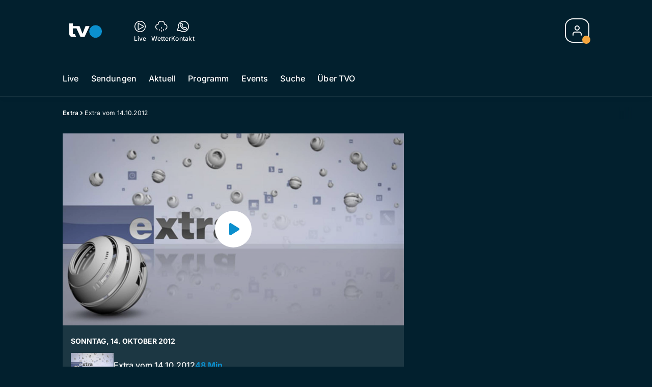

--- FILE ---
content_type: text/html; charset=utf-8
request_url: https://www.tvo-online.ch/extra/extra-vom-14-10-2012-136461327
body_size: 53269
content:
<!DOCTYPE html>
    <html lang="de-ch" prefix="og: http://ogp.me/ns#">
      <head>
        <meta charset="utf-8">
        <meta name="viewport" content="width=device-width, initial-scale=1.0" />
        <script type="text/javascript">
          const _chameleonHasNativeCmp = (str) => {
              // expected format: chameleon, chameleon:native-cmp, chameleon:some_flag;native-cmp;other-flag, etc.
              const chameleonFlagsRegex = /chameleon(:(?<flags>[^\s\/]+))?/;
              const match = str.match(chameleonFlagsRegex);
              const flagsStr = (match && match.groups && match.groups.flags) || '';
              const flags = flagsStr.split(';');
              return flags.indexOf('native-cmp') >= 0;
          };

          if (navigator.userAgent.indexOf('chameleon') >= 0 && _chameleonHasNativeCmp(navigator.userAgent)) {
            window.cmp_noscreen = true;
          }
        </script>
        <script type="text/javascript" data-cmp-ab="1" src="https://cdn.consentmanager.net/delivery/autoblocking/b419ec23618fb.js" data-cmp-host="d.delivery.consentmanager.net" data-cmp-cdn="cdn.consentmanager.net" data-cmp-codesrc="1"></script>
        
        <script>
          window.__APOLLO_STATE__ = {"ROOT_QUERY":{"node({\"id\":\"NewsArticle:136461327\"})":{"type":"id","generated":false,"id":"NewsArticle:NewsArticle:136461327","typename":"NewsArticle"},"page":{"type":"id","generated":true,"id":"$ROOT_QUERY.page","typename":"Page"},"page({\"articleId\":\"136461327\",\"path\":\"\u002Fextra\u002Fextra-vom-14-10-2012-136461327\",\"ressort\":\"extra\"})":{"type":"id","generated":true,"id":"$ROOT_QUERY.page({\"articleId\":\"136461327\",\"path\":\"\u002Fextra\u002Fextra-vom-14-10-2012-136461327\",\"ressort\":\"extra\"})","typename":"Page"},"node({\"id\":\"NewsArticle:163195319\"})":{"type":"id","generated":false,"id":"LotteryArticle:LotteryArticle:163195319","typename":"LotteryArticle"},"node({\"id\":\"NewsArticle:163101087\"})":{"type":"id","generated":false,"id":"LotteryArticle:LotteryArticle:163101087","typename":"LotteryArticle"},"node({\"id\":\"NewsArticle:163091637\"})":{"type":"id","generated":false,"id":"LotteryArticle:LotteryArticle:163091637","typename":"LotteryArticle"},"node({\"id\":\"HTMLSnippetAsset:161224382\"})":{"type":"id","generated":false,"id":"HTMLSnippetAsset:HTMLSnippetAsset:161224382","typename":"HTMLSnippetAsset"},"node({\"id\":\"NewsArticle:163206191\"})":{"type":"id","generated":false,"id":"NewsArticle:NewsArticle:163206191","typename":"NewsArticle"},"node({\"id\":\"HTMLSnippetAsset:163081773\"})":{"type":"id","generated":false,"id":"HTMLSnippetAsset:HTMLSnippetAsset:163081773","typename":"HTMLSnippetAsset"},"node({\"id\":\"NewsArticle:163206157\"})":{"type":"id","generated":false,"id":"NewsArticle:NewsArticle:163206157","typename":"NewsArticle"},"node({\"id\":\"NewsArticle:163206174\"})":{"type":"id","generated":false,"id":"NewsArticle:NewsArticle:163206174","typename":"NewsArticle"},"node({\"id\":\"NewsArticle:162888673\"})":{"type":"id","generated":false,"id":"SeriesNewsArticle:SeriesNewsArticle:162888673","typename":"SeriesNewsArticle"},"node({\"id\":\"NewsArticle:163206153\"})":{"type":"id","generated":false,"id":"NewsArticle:NewsArticle:163206153","typename":"NewsArticle"},"node({\"id\":\"NewsArticle:163212753\"})":{"type":"id","generated":false,"id":"NewsArticle:NewsArticle:163212753","typename":"NewsArticle"},"node({\"id\":\"NewsArticle:163206182\"})":{"type":"id","generated":false,"id":"NewsArticle:NewsArticle:163206182","typename":"NewsArticle"},"node({\"id\":\"NewsArticle:163211520\"})":{"type":"id","generated":false,"id":"NewsArticle:NewsArticle:163211520","typename":"NewsArticle"},"node({\"id\":\"NewsArticle:163211247\"})":{"type":"id","generated":false,"id":"NewsArticle:NewsArticle:163211247","typename":"NewsArticle"},"node({\"id\":\"NewsArticle:163171656\"})":{"type":"id","generated":false,"id":"NewsArticle:NewsArticle:163171656","typename":"NewsArticle"},"node({\"id\":\"NewsArticle:163210758\"})":{"type":"id","generated":false,"id":"NewsArticle:NewsArticle:163210758","typename":"NewsArticle"},"node({\"id\":\"NewsArticle:163198664\"})":{"type":"id","generated":false,"id":"NewsArticle:NewsArticle:163198664","typename":"NewsArticle"},"node({\"id\":\"NewsArticle:163210666\"})":{"type":"id","generated":false,"id":"NewsArticle:NewsArticle:163210666","typename":"NewsArticle"},"node({\"id\":\"NewsArticle:163214758\"})":{"type":"id","generated":false,"id":"NewsArticle:NewsArticle:163214758","typename":"NewsArticle"},"node({\"id\":\"NewsArticle:163205641\"})":{"type":"id","generated":false,"id":"NewsArticle:NewsArticle:163205641","typename":"NewsArticle"},"node({\"id\":\"NewsArticle:163198646\"})":{"type":"id","generated":false,"id":"NewsArticle:NewsArticle:163198646","typename":"NewsArticle"},"node({\"id\":\"NewsArticle:163203411\"})":{"type":"id","generated":false,"id":"NewsArticle:NewsArticle:163203411","typename":"NewsArticle"},"node({\"id\":\"NewsArticle:163202733\"})":{"type":"id","generated":false,"id":"NewsArticle:NewsArticle:163202733","typename":"NewsArticle"},"node({\"id\":\"NewsArticle:163196154\"})":{"type":"id","generated":false,"id":"NewsArticle:NewsArticle:163196154","typename":"NewsArticle"},"node({\"id\":\"NewsArticle:163196965\"})":{"type":"id","generated":false,"id":"NewsArticle:NewsArticle:163196965","typename":"NewsArticle"},"node({\"id\":\"HTMLSnippetAsset:161219246\"})":{"type":"id","generated":false,"id":"HTMLSnippetAsset:HTMLSnippetAsset:161219246","typename":"HTMLSnippetAsset"},"node({\"id\":\"NewsArticle:136461321\"})":{"type":"id","generated":false,"id":"NewsArticle:NewsArticle:136461321","typename":"NewsArticle"}},"Domain:Domain:tvo":{"id":"Domain:tvo","title":"TVO Online","prolitterisMemberId":null,"navigation":{"type":"json","json":{"items":[{"title":"Live","href":"\u002Flive","highlight":"^\u002Flive.*","quicklink":true},{"title":"Sendungen","href":"\u002Fsendungen","highlight":"^\u002Fsendungen.*","quicklink":true},{"title":"Aktuell","href":"\u002Faktuell","highlight":"^\u002Faktuell.*","quicklink":true},{"title":"Programm","href":"\u002Fprogramm","highlight":"^\u002Fprogramm.*"},{"title":"Events","href":"\u002Fevents","highlight":"^\u002Fevents.*"},{"title":"Suche","href":"\u002Fsuche","highlight":"^\u002Fsuche.*"},{"title":"Über TVO","href":"\u002Fueber-tvo","highlight":"^\u002Fueber-tvo.*"}]}},"footer":{"type":"json","json":{"address":{"header":"TVO AG","data":["Fürstenlandstrasse 122","9001 St. Gallen"]},"email":"redaktion@tvo-online.ch","links":[{"title":"Team","href":"\u002Fteam"},{"title":"Jobs","href":"https:\u002F\u002Fchmedia.ch\u002Fjobs\u002F"},{"title":"Werbemöglichkeiten","href":"https:\u002F\u002Fchmediawerbung.ch\u002Fde\u002Fmarken\u002Ftvo"},{"title":"Empfang","href":"\u002Fueber-uns\u002Fempfang-135895575"},{"href":"\u002Fueber-uns\u002Fkontakt-135895566","title":"Kontakt"}],"bottomLinks":[{"href":"\u002Fueber-uns\u002Fdatenschutz-135895569","title":"Datenschutz"},{"href":"\u002Fueber-uns\u002Fimpressum-135895572","title":"Impressum"},{"href":"\u002Fueber-uns\u002Fwettbewerbsrichtlinien-151945921","title":"Wettbewerbsrichtlinien"}]}},"adswizzSettings":{"type":"json","json":{}},"adfreeRessortIds":{"type":"json","json":["NewsRessort:151531610","NewsRessort:151345228","NewsRessort:153422992","NewsRessort:153421566"]},"urls":{"type":"id","generated":true,"id":"$Domain:Domain:tvo.urls","typename":"DomainURLs"},"seo":{"type":"id","generated":true,"id":"$Domain:Domain:tvo.seo","typename":"DomainSEO"},"analytics":{"type":"id","generated":true,"id":"$Domain:Domain:tvo.analytics","typename":"DomainAnalytics"},"iosAppId":null,"iosAffiliateCampaignToken":null,"iosAffiliateProviderToken":null,"contactUrl":"\u002Fueber-uns\u002Fkontakt-135895566","termsOfConditionsUrl":"\u002Fueber-uns\u002Fallgemeine-nutzungsbedingungen-153536150","privacyPolicyUrl":"\u002Fueber-uns\u002Fdatenschutz-135895569","rulesOfCompetitionUrl":"\u002Fueber-uns\u002Fwettbewerbsrichtlinien-151945921","facebook":{"type":"id","generated":true,"id":"$Domain:Domain:tvo.facebook","typename":"DomainFacebook"},"instagram":{"type":"id","generated":true,"id":"$Domain:Domain:tvo.instagram","typename":"DomainInstagram"},"whatsApp":{"type":"id","generated":true,"id":"$Domain:Domain:tvo.whatsApp","typename":"DomainWhatsApp"},"twitter":{"type":"id","generated":true,"id":"$Domain:Domain:tvo.twitter","typename":"DomainTwitter"},"tiktok":{"type":"id","generated":true,"id":"$Domain:Domain:tvo.tiktok","typename":"DomainTiktok"},"email":{"type":"id","generated":true,"id":"$Domain:Domain:tvo.email","typename":"DomainEmail"},"radio":{"type":"id","generated":true,"id":"$Domain:Domain:tvo.radio","typename":"DomainRadio"},"audienzz":{"type":"id","generated":true,"id":"$Domain:Domain:tvo.audienzz","typename":"DomainAudienzz"},"adPlaceholderSettings":{"type":"json","json":{}},"vast":{"type":"id","generated":true,"id":"$Domain:Domain:tvo.vast","typename":"DomainVast"},"kaltura":{"type":"id","generated":true,"id":"$Domain:Domain:tvo.kaltura","typename":"DomainKaltura"},"traffic":{"type":"id","generated":true,"id":"$Domain:Domain:tvo.traffic","typename":"DomainTraffic"},"oneSignal":{"type":"id","generated":true,"id":"$Domain:Domain:tvo.oneSignal","typename":"DomainOneSignal"},"consentManager":{"type":"id","generated":true,"id":"$Domain:Domain:tvo.consentManager","typename":"DomainConsentManager"},"disqus":{"type":"id","generated":true,"id":"$Domain:Domain:tvo.disqus","typename":"DomainDisqus"},"comscore":{"type":"id","generated":true,"id":"$Domain:Domain:tvo.comscore","typename":"DomainComScore"},"kameleoon":{"type":"id","generated":true,"id":"$Domain:Domain:tvo.kameleoon","typename":"DomainKameleoon"},"__typename":"Domain"},"$Domain:Domain:tvo.urls":{"domainName":"www.tvo-online.ch","__typename":"DomainURLs"},"$Domain:Domain:tvo.seo":{"title":"TVO Online","description":"Das Ostschweizer Fernsehen","keywords":"TVO, TV Ostschweiz, Ostschweiz, St. Gallen, Thurgau","__typename":"DomainSEO"},"$Domain:Domain:tvo.analytics":{"googleAnayticsId":"UA-51124750-27","gtmAccountId":"GTM-NNZDZL7","gtmAuth":"uymJfz4ifYluTr7vE-J9hg","gtmPreview":"env-2","__typename":"DomainAnalytics"},"$Domain:Domain:tvo.facebook":{"appId":null,"shareUrl":null,"__typename":"DomainFacebook"},"$Domain:Domain:tvo.instagram":{"shareUrl":null,"__typename":"DomainInstagram"},"$Domain:Domain:tvo.whatsApp":{"shareUrl":null,"__typename":"DomainWhatsApp"},"$Domain:Domain:tvo.twitter":{"account":null,"__typename":"DomainTwitter"},"$Domain:Domain:tvo.tiktok":{"account":null,"__typename":"DomainTiktok"},"$Domain:Domain:tvo.email":{"contact":"","__typename":"DomainEmail"},"$Domain:Domain:tvo.radio":{"videoLiveStreamUrl":"","__typename":"DomainRadio"},"$Domain:Domain:tvo.audienzz":{"scriptUrl":"https:\u002F\u002Fadnz.co\u002Fheader.js?adTagId=124","ProviderId":null,"__typename":"DomainAudienzz"},"$Domain:Domain:tvo.vast":{"preRollUrl":"https:\u002F\u002Fsecure.adnxs.com\u002Fptv?id=14703429&gdpr=1&gdpr_consent={{TC}}&referrer=tvo-online.ch&kw_position=instream,pre-roll","midRollUrl":"https:\u002F\u002Fsecure.adnxs.com\u002Fptv?id=18528167&gdpr=1&gdpr_consent={{TC}}&referrer=tvo-online.ch&kw_position=instream,mid-roll","midRollDelay":300,"postRollUrl":"https:\u002F\u002Fsecure.adnxs.com\u002Fptv?id=18528168&gdpr=1&gdpr_consent={{TC}}&referrer=tvo-online.ch&kw_position=instream,post-roll","__typename":"DomainVast"},"$Domain:Domain:tvo.kaltura":{"playerId":"47625163","__typename":"DomainKaltura"},"$Domain:Domain:tvo.traffic":{"hotline":null,"__typename":"DomainTraffic"},"$Domain:Domain:tvo.oneSignal":{"appId":"36d92dbc-9776-471f-a1bd-9cd598fbb459","__typename":"DomainOneSignal"},"$Domain:Domain:tvo.consentManager":{"codeId":"b419ec23618fb","enabledInMobileApps":null,"host":"d.delivery.consentmanager.net","__typename":"DomainConsentManager"},"$Domain:Domain:tvo.disqus":{"shortname":null,"__typename":"DomainDisqus"},"$Domain:Domain:tvo.comscore":{"publisherId":"28041010","channelId":"*:8173, web:0894","__typename":"DomainComScore"},"$Domain:Domain:tvo.kameleoon":{"siteCode":"","timeout":1000,"__typename":"DomainKameleoon"},"$ROOT_QUERY.page":{"domain":{"type":"id","generated":false,"id":"Domain:Domain:tvo","typename":"Domain"},"__typename":"Page"},"$ROOT_QUERY.page({\"articleId\":\"136461327\",\"path\":\"\u002Fextra\u002Fextra-vom-14-10-2012-136461327\",\"ressort\":\"extra\"})":{"name":"tvregional:tvo:newsarticle","pixelUrl":"\u002F__stats\u002Fcount\u002Farticle?id=136461327&kind=newsarticle&domain=tvo","context":{"type":"id","generated":false,"id":"NewsArticle:NewsArticle:136461327","typename":"NewsArticle"},"__typename":"Page","layout({\"prefix\":\"pwa\"})":{"type":"id","generated":true,"id":"$ROOT_QUERY.page({\"articleId\":\"136461327\",\"path\":\"\u002Fextra\u002Fextra-vom-14-10-2012-136461327\",\"ressort\":\"extra\"}).layout({\"prefix\":\"pwa\"})","typename":"PageLayout"}},"NewsArticle:NewsArticle:136461327":{"__typename":"NewsArticle","id":"NewsArticle:136461327","baseType":"NewsArticle","title":"Extra vom 14.10.2012","lead":null,"text":null,"contextLabel":"","labelType":"","keywords":{"type":"json","json":[]},"identifier":"TVO2019:1743","features":{"type":"id","generated":true,"id":"$NewsArticle:NewsArticle:136461327.features","typename":"NewsArticleFeatures"},"mainRessort":{"type":"id","generated":true,"id":"$NewsArticle:NewsArticle:136461327.mainRessort","typename":"NewsRessort"},"ressorts":[{"type":"id","generated":false,"id":"NewsRessort:NewsRessort:136003513","typename":"NewsRessort"}],"freelancer":null,"authors":[],"source({\"blacklist\":true})":{"type":"id","generated":true,"id":"$NewsArticle:NewsArticle:136461327.source({\"blacklist\":true})","typename":"Source"},"source({\"blacklist\":false})":{"type":"id","generated":true,"id":"$NewsArticle:NewsArticle:136461327.source({\"blacklist\":false})","typename":"Source"},"urls":{"type":"id","generated":true,"id":"$NewsArticle:NewsArticle:136461327.urls","typename":"NewsArticleURLs"},"og":{"type":"id","generated":true,"id":"$NewsArticle:NewsArticle:136461327.og","typename":"NewsArticleOG"},"seo":{"type":"id","generated":true,"id":"$NewsArticle:NewsArticle:136461327.seo","typename":"NewsArticleSEO"},"dc":{"type":"id","generated":true,"id":"$NewsArticle:NewsArticle:136461327.dc","typename":"DublinCore"},"ogImage":{"type":"id","generated":true,"id":"$NewsArticle:NewsArticle:136461327.ogImage","typename":"RelatedImage"},"mainAsset":{"type":"id","generated":true,"id":"$NewsArticle:NewsArticle:136461327.mainAsset","typename":"RelatedVideo"},"blocks":[],"sponsors({\"lookupOnRessortHeaders\":true})":[],"nextPlayableArticle({\"playType\":\"VIDEO\"})":null,"blocks({\"autoRecommendations\":\"top\"})":[],"tvMeta":{"type":"id","generated":true,"id":"$NewsArticle:NewsArticle:136461327.tvMeta","typename":"NewsArticleTvMeta"},"tvPlaylist":{"type":"id","generated":true,"id":"$NewsArticle:NewsArticle:136461327.tvPlaylist","typename":"NewsArticleTvPlaylist"},"displayDate({})":"2013-05-22T13:23:52+00:00","teaserImage":{"type":"id","generated":true,"id":"$NewsArticle:NewsArticle:136461327.teaserImage","typename":"RelatedImage"}},"$NewsArticle:NewsArticle:136461327.features":{"hasRelationType({\"assetType\":\"IMAGE_GALLERY\",\"enrichmentType\":\"IMAGE_GALLERY\"})":false,"hasRelationType({\"assetType\":\"VIDEO\",\"enrichmentType\":\"VIDEO\"})":true,"isPlayable({\"playType\":\"VIDEO\"})":true,"__typename":"NewsArticleFeatures","isPlayable({\"playType\":\"AUDIO\"})":false},"$NewsArticle:NewsArticle:136461327.mainRessort":{"title":"Extra","urlpart":"extra","parent":null,"__typename":"NewsRessort","id":"NewsRessort:136003513"},"NewsRessort:NewsRessort:136003513":{"id":"NewsRessort:136003513","urlpart":"extra","title":"Extra","parent":null,"domains":[{"type":"id","generated":false,"id":"Domain:Domain:tvo","typename":"Domain"}],"__typename":"NewsRessort"},"$NewsArticle:NewsArticle:136461327.source({\"blacklist\":true})":{"title":null,"__typename":"Source"},"$NewsArticle:NewsArticle:136461327.source({\"blacklist\":false})":{"title":null,"__typename":"Source"},"$NewsArticle:NewsArticle:136461327.urls":{"absolute":"https:\u002F\u002Fwww.tvo-online.ch\u002Fextra\u002Fextra-vom-14-10-2012-136461327","relative":"\u002Fextra\u002Fextra-vom-14-10-2012-136461327","canonical":"https:\u002F\u002Fwww.tvo-online.ch\u002Fextra\u002Fextra-vom-14-10-2012-136461327","canonical({\"currentSkin\":true})":"https:\u002F\u002Fwww.tvo-online.ch\u002Fextra\u002Fextra-vom-14-10-2012-136461327","__typename":"NewsArticleURLs"},"$NewsArticle:NewsArticle:136461327.og":{"title":null,"__typename":"NewsArticleOG"},"$NewsArticle:NewsArticle:136461327.seo":{"title":"","description":"","index":true,"follow":true,"__typename":"NewsArticleSEO"},"$NewsArticle:NewsArticle:136461327.dc":{"created":"2013-05-22T13:23:52+00:00","modified":"2013-05-22T13:23:52+00:00","effective":"2013-05-22T13:23:52+00:00","__typename":"DublinCore"},"$NewsArticle:NewsArticle:136461327.ogImage.image":{"imageUrl({\"name\":\"n-large2x-16x9-far\"})":"https:\u002F\u002Fstatic.az-cdn.ch\u002F__ip\u002FZpj4S7assWsH9fWw5YN8ENQ0So0\u002Fb8bcb1c9b46ac788b4895d25348a30602ee5af4a\u002Fn-large2x-16x9-far","__typename":"ImageOnAssetRelation"},"$NewsArticle:NewsArticle:136461327.ogImage":{"image":{"type":"id","generated":true,"id":"$NewsArticle:NewsArticle:136461327.ogImage.image","typename":"ImageOnAssetRelation"},"__typename":"RelatedImage"},"$NewsArticle:NewsArticle:136461327.mainAsset":{"assetId":"Asset:136461329","title":"Extra vom 14.10.2012","description":"Extra","image":{"type":"id","generated":true,"id":"$NewsArticle:NewsArticle:136461327.mainAsset.image","typename":"ImageOnAssetRelation"},"__typename":"RelatedVideo","video":{"type":"id","generated":true,"id":"$NewsArticle:NewsArticle:136461327.mainAsset.video","typename":"VideoOnRelation"},"asset":{"type":"id","generated":true,"id":"$NewsArticle:NewsArticle:136461327.mainAsset.asset","typename":"VideoAsset"}},"$NewsArticle:NewsArticle:136461327.mainAsset.image":{"imageUrl({\"name\":\"base-url\"})":"https:\u002F\u002Fstatic.az-cdn.ch\u002F__ip\u002FwM3OL_jHAbkI8lcfVYDR8082wj0\u002F60e661d210840477af8aff335d3451bceffdb79e\u002F","processParams":{"type":"id","generated":true,"id":"$NewsArticle:NewsArticle:136461327.mainAsset.image.processParams","typename":"ImageProcessParams"},"originalInfo":{"type":"id","generated":true,"id":"$NewsArticle:NewsArticle:136461327.mainAsset.image.originalInfo","typename":"ImageInfo"},"source({\"blacklist\":true})":{"type":"id","generated":true,"id":"$NewsArticle:NewsArticle:136461327.mainAsset.image.source({\"blacklist\":true})","typename":"Source"},"__typename":"ImageOnAssetRelation","imageUrl({\"name\":\"n-large2x-16x9-far\"})":"https:\u002F\u002Fstatic.az-cdn.ch\u002F__ip\u002FwM3OL_jHAbkI8lcfVYDR8082wj0\u002F60e661d210840477af8aff335d3451bceffdb79e\u002Fn-large2x-16x9-far","imageUrl({\"name\":\"n-large2x-1x1-far\"})":"https:\u002F\u002Fstatic.az-cdn.ch\u002F__ip\u002FwM3OL_jHAbkI8lcfVYDR8082wj0\u002F60e661d210840477af8aff335d3451bceffdb79e\u002Fn-large2x-1x1-far","imageUrl({\"name\":\"n-large2x-4x3-far\"})":"https:\u002F\u002Fstatic.az-cdn.ch\u002F__ip\u002FwM3OL_jHAbkI8lcfVYDR8082wj0\u002F60e661d210840477af8aff335d3451bceffdb79e\u002Fn-large2x-4x3-far"},"$NewsArticle:NewsArticle:136461327.mainAsset.image.processParams":{"cropWidth":null,"cropHeight":null,"__typename":"ImageProcessParams"},"$NewsArticle:NewsArticle:136461327.mainAsset.image.originalInfo":{"width":1920,"height":1080,"__typename":"ImageInfo"},"$NewsArticle:NewsArticle:136461327.mainAsset.image.source({\"blacklist\":true})":{"url":null,"title":null,"__typename":"Source"},"$NewsArticle:NewsArticle:136461327.mainAsset.video.kaltura":{"kalturaId":"1_k4r9vjvj","meta":{"type":"id","generated":true,"id":"$NewsArticle:NewsArticle:136461327.mainAsset.video.kaltura.meta","typename":"KalturaMeta"},"__typename":"KalturaData"},"$NewsArticle:NewsArticle:136461327.mainAsset.video.kaltura.meta":{"categories":{"type":"json","json":[]},"duration":2849,"playbackContext":{"type":"id","generated":true,"id":"$NewsArticle:NewsArticle:136461327.mainAsset.video.kaltura.meta.playbackContext","typename":"KalturaPlaybackContext"},"tags":{"type":"json","json":["tvo","tvoonlinemigration","bulk upload 19"]},"__typename":"KalturaMeta"},"$NewsArticle:NewsArticle:136461327.mainAsset.video.kaltura.meta.playbackContext.sources.0":{"drm":[],"format":"mpegdash","url":"https:\u002F\u002Fcdnapisec.kaltura.com\u002Fp\u002F1719221\u002Fsp\u002F1719221\u002FplayManifest\u002FentryId\u002F1_k4r9vjvj\u002FflavorIds\u002F1_w5k31dru,1_drkswyw5,1_lqjgqq7e\u002FdeliveryProfileId\u002F10182\u002Fprotocol\u002Fhttps\u002Fformat\u002Fmpegdash\u002Fmanifest.mpd","__typename":"KalturaPlaybackSource"},"$NewsArticle:NewsArticle:136461327.mainAsset.video.kaltura.meta.playbackContext.sources.1":{"drm":[],"format":"mpegdash","url":"https:\u002F\u002Fcdnapisec.kaltura.com\u002Fp\u002F1719221\u002Fsp\u002F1719221\u002FplayManifest\u002FentryId\u002F1_k4r9vjvj\u002FflavorIds\u002F1_w5k31dru,1_drkswyw5,1_lqjgqq7e\u002FdeliveryProfileId\u002F6002\u002Fprotocol\u002Fhttps\u002Fformat\u002Fmpegdash\u002Fmanifest.mpd","__typename":"KalturaPlaybackSource"},"$NewsArticle:NewsArticle:136461327.mainAsset.video.kaltura.meta.playbackContext.sources.2":{"drm":[],"format":"applehttp","url":"https:\u002F\u002Fcdnapisec.kaltura.com\u002Fp\u002F1719221\u002Fsp\u002F1719221\u002FplayManifest\u002FentryId\u002F1_k4r9vjvj\u002FflavorIds\u002F1_w5k31dru,1_drkswyw5,1_lqjgqq7e\u002FdeliveryProfileId\u002F13942\u002Fprotocol\u002Fhttps\u002Fformat\u002Fapplehttp\u002Fa.m3u8","__typename":"KalturaPlaybackSource"},"$NewsArticle:NewsArticle:136461327.mainAsset.video.kaltura.meta.playbackContext.sources.3":{"drm":[],"format":"applehttp","url":"https:\u002F\u002Fcdnapisec.kaltura.com\u002Fp\u002F1719221\u002Fsp\u002F1719221\u002FplayManifest\u002FentryId\u002F1_k4r9vjvj\u002FflavorIds\u002F1_w5k31dru,1_drkswyw5,1_lqjgqq7e\u002FdeliveryProfileId\u002F8642\u002Fprotocol\u002Fhttps\u002Fformat\u002Fapplehttp\u002Fa.m3u8","__typename":"KalturaPlaybackSource"},"$NewsArticle:NewsArticle:136461327.mainAsset.video.kaltura.meta.playbackContext.sources.4":{"drm":[],"format":"url","url":"https:\u002F\u002Fcdnapisec.kaltura.com\u002Fp\u002F1719221\u002Fsp\u002F1719221\u002FplayManifest\u002FentryId\u002F1_k4r9vjvj\u002FflavorIds\u002F1_w5k31dru,1_drkswyw5,1_lqjgqq7e\u002FdeliveryProfileId\u002F5552\u002Fprotocol\u002Fhttps\u002Fformat\u002Furl\u002Fname\u002Fa.mp4","__typename":"KalturaPlaybackSource"},"$NewsArticle:NewsArticle:136461327.mainAsset.video.kaltura.meta.playbackContext.sources.5":{"drm":[],"format":"hdnetworkmanifest","url":"https:\u002F\u002Fcdnapisec.kaltura.com\u002Fp\u002F1719221\u002Fsp\u002F1719221\u002FplayManifest\u002FentryId\u002F1_k4r9vjvj\u002FflavorIds\u002F1_w5k31dru,1_drkswyw5,1_lqjgqq7e\u002FdeliveryProfileId\u002F5612\u002Fprotocol\u002Fhttps\u002Fformat\u002Fhdnetworkmanifest\u002Fmanifest.f4m","__typename":"KalturaPlaybackSource"},"$NewsArticle:NewsArticle:136461327.mainAsset.video.kaltura.meta.playbackContext":{"sources":[{"type":"id","generated":true,"id":"$NewsArticle:NewsArticle:136461327.mainAsset.video.kaltura.meta.playbackContext.sources.0","typename":"KalturaPlaybackSource"},{"type":"id","generated":true,"id":"$NewsArticle:NewsArticle:136461327.mainAsset.video.kaltura.meta.playbackContext.sources.1","typename":"KalturaPlaybackSource"},{"type":"id","generated":true,"id":"$NewsArticle:NewsArticle:136461327.mainAsset.video.kaltura.meta.playbackContext.sources.2","typename":"KalturaPlaybackSource"},{"type":"id","generated":true,"id":"$NewsArticle:NewsArticle:136461327.mainAsset.video.kaltura.meta.playbackContext.sources.3","typename":"KalturaPlaybackSource"},{"type":"id","generated":true,"id":"$NewsArticle:NewsArticle:136461327.mainAsset.video.kaltura.meta.playbackContext.sources.4","typename":"KalturaPlaybackSource"},{"type":"id","generated":true,"id":"$NewsArticle:NewsArticle:136461327.mainAsset.video.kaltura.meta.playbackContext.sources.5","typename":"KalturaPlaybackSource"}],"__typename":"KalturaPlaybackContext"},"$NewsArticle:NewsArticle:136461327.mainAsset.video":{"kaltura":{"type":"id","generated":true,"id":"$NewsArticle:NewsArticle:136461327.mainAsset.video.kaltura","typename":"KalturaData"},"source({\"blacklist\":true})":{"type":"id","generated":true,"id":"$NewsArticle:NewsArticle:136461327.mainAsset.video.source({\"blacklist\":true})","typename":"Source"},"__typename":"VideoOnRelation"},"$NewsArticle:NewsArticle:136461327.mainAsset.video.source({\"blacklist\":true})":{"title":null,"url":null,"__typename":"Source"},"$NewsArticle:NewsArticle:136461327.mainAsset.asset":{"keywords":{"type":"json","json":[]},"dc":{"type":"id","generated":true,"id":"$NewsArticle:NewsArticle:136461327.mainAsset.asset.dc","typename":"DublinCore"},"__typename":"VideoAsset"},"$NewsArticle:NewsArticle:136461327.mainAsset.asset.dc":{"created":"2020-03-04T16:28:15+00:00","__typename":"DublinCore"},"$ROOT_QUERY.page({\"articleId\":\"136461327\",\"path\":\"\u002Fextra\u002Fextra-vom-14-10-2012-136461327\",\"ressort\":\"extra\"}).layout({\"prefix\":\"pwa\"})":{"name":"2025-newsarticle","content":{"type":"json","json":{"content":[{"type":"ContentContainer","content":[{"type":"GridItem","xs":12,"content":[{"type":"Ad","id":"adnz_wideboard_1","class":"custom-ad-class","mediaQuery":"(min-width: 1440px) and (max-width: 3000px)"}]}]},{"type":"ArticleDetail","config":{"adBeforeParagraph":3,"adShouldFloat":false,"adBottomId":"adnz_wideboard_2"},"playlist":[{"type":"UpNext","content":[{"type":"GridItem","xs":12,"content":[{"type":"Slot","group":"playlist","teaser":"VideoTeaser","groupIndex":0,"slotItemType":"playlistmanager","contextId":"NewsArticle:136461327","contextType":"NewsArticle"}]},{"type":"GridItem","xs":12,"content":[{"type":"Slot","group":"playlist","teaser":"VideoTeaser","groupIndex":1,"slotItemType":"playlistmanager","contextId":"NewsArticle:136461321","contextType":"NewsArticle"}]},{"type":"GridItem","xs":12,"content":[{"type":"Slot","group":"playlist","teaser":"VideoTeaser","groupIndex":2,"slotItemType":"playlistmanager"}]},{"type":"GridItem","xs":12,"content":[{"type":"Slot","group":"playlist","teaser":"VideoTeaser","groupIndex":3,"slotItemType":"playlistmanager"}]},{"type":"GridItem","xs":12,"content":[{"type":"Slot","group":"playlist","teaser":"VideoTeaser","groupIndex":4,"slotItemType":"playlistmanager"}]},{"type":"GridItem","xs":12,"content":[{"type":"Slot","group":"playlist","teaser":"VideoTeaser","groupIndex":5,"slotItemType":"playlistmanager"}]},{"type":"GridItem","xs":12,"content":[{"type":"Slot","group":"playlist","teaser":"VideoTeaser","groupIndex":6,"slotItemType":"playlistmanager"}]},{"type":"GridItem","xs":12,"content":[{"type":"Slot","group":"playlist","teaser":"VideoTeaser","groupIndex":7,"slotItemType":"playlistmanager"}]},{"type":"GridItem","xs":12,"content":[{"type":"Slot","group":"playlist","teaser":"VideoTeaser","groupIndex":8,"slotItemType":"playlistmanager"}]},{"type":"GridItem","xs":12,"content":[{"type":"Slot","group":"playlist","teaser":"VideoTeaser","groupIndex":9,"slotItemType":"playlistmanager"}]},{"type":"GridItem","xs":12,"content":[{"type":"Slot","group":"playlist","teaser":"VideoTeaser","groupIndex":10}]},{"type":"GridItem","xs":12,"content":[{"type":"Slot","group":"playlist","teaser":"VideoTeaser","groupIndex":11}]},{"type":"GridItem","xs":12,"content":[{"type":"Slot","group":"playlist","teaser":"VideoTeaser","groupIndex":12}]},{"type":"GridItem","xs":12,"content":[{"type":"Slot","group":"playlist","teaser":"VideoTeaser","groupIndex":13}]},{"type":"GridItem","xs":12,"content":[{"type":"Slot","group":"playlist","teaser":"VideoTeaser","groupIndex":14}]},{"type":"GridItem","xs":12,"content":[{"type":"Slot","group":"playlist","teaser":"VideoTeaser","groupIndex":15}]},{"type":"GridItem","xs":12,"content":[{"type":"Slot","group":"playlist","teaser":"VideoTeaser","groupIndex":16}]},{"type":"GridItem","xs":12,"content":[{"type":"Slot","group":"playlist","teaser":"VideoTeaser","groupIndex":17}]},{"type":"GridItem","xs":12,"content":[{"type":"Slot","group":"playlist","teaser":"VideoTeaser","groupIndex":18}]},{"type":"GridItem","xs":12,"content":[{"type":"Slot","group":"playlist","teaser":"VideoTeaser","groupIndex":19}]}]},{"type":"GridItem","xs":12,"content":[{"type":"Ad","id":"adnz_halfpage_1"}]}],"afterBody":[{"type":"LinkedArticles","grid":{"xs":12,"sm":4},"header":{"title":"Alle Beiträge:","type":"h3","alignment":"left"}}]},{"type":"ContentContainer","content":[{"type":"GridItem","xs":12,"sm":12,"md":12,"content":{"type":"ShopPromo","kicker":"Punkte sammeln & gewinnen","title":"Aktuelle Wettbewerbe & Prämien","link":{"to":"\u002F#\u002Fhub\u002Fshop","label":"Jetzt mitmachen"},"content":[{"type":"Slider","content":[{"type":"Slot","group":"teaserSlider","variant":"small","groupIndex":0,"slotItemType":"newsmanager","newsmanager":{"name":"news_ressort_160268796","title":"OS : Hub-Shop"},"contextId":"NewsArticle:163195319","contextType":"NewsArticle"},{"type":"Slot","group":"teaserSlider","variant":"small","groupIndex":1,"slotItemType":"newsmanager","newsmanager":{"name":"news_ressort_160268796","title":"OS : Hub-Shop"},"contextId":"NewsArticle:163101087","contextType":"NewsArticle"},{"type":"Slot","group":"teaserSlider","variant":"small","groupIndex":2,"slotItemType":"newsmanager","newsmanager":{"name":"news_ressort_160268796","title":"OS : Hub-Shop"},"contextId":"NewsArticle:163091637","contextType":"NewsArticle"},{"type":"Slot","group":"teaserSlider","variant":"small","groupIndex":3,"slotItemType":"newsmanager","newsmanager":{"name":"news_ressort_160268796","title":"OS : Hub-Shop"}},{"type":"Slot","group":"teaserSlider","variant":"small","groupIndex":4,"slotItemType":"newsmanager","newsmanager":{"name":"news_ressort_160268796","title":"OS : Hub-Shop"}},{"type":"Slot","group":"teaserSlider","variant":"small","groupIndex":5,"slotItemType":"newsmanager","newsmanager":{"name":"news_ressort_160268796","title":"OS : Hub-Shop"}},{"type":"Slot","group":"teaserSlider","variant":"small","groupIndex":6,"slotItemType":"newsmanager","newsmanager":{"name":"news_ressort_160268796","title":"OS : Hub-Shop"}},{"type":"Slot","group":"teaserSlider","variant":"small","groupIndex":7,"slotItemType":"newsmanager","newsmanager":{"name":"news_ressort_160268796","title":"OS : Hub-Shop"}},{"type":"Slot","group":"teaserSlider","variant":"small","groupIndex":8,"slotItemType":"newsmanager","newsmanager":{"name":"news_ressort_160268796","title":"OS : Hub-Shop"}},{"type":"Slot","group":"teaserSlider","variant":"small","groupIndex":9,"slotItemType":"newsmanager","newsmanager":{"name":"news_ressort_160268796","title":"OS : Hub-Shop"}},{"type":"Slot","group":"teaserSlider","variant":"small","groupIndex":10,"slotItemType":"newsmanager","newsmanager":{"name":"news_ressort_160268796","title":"OS : Hub-Shop"}},{"type":"Slot","group":"teaserSlider","variant":"small","groupIndex":11,"slotItemType":"newsmanager","newsmanager":{"name":"news_ressort_160268796","title":"OS : Hub-Shop"}},{"type":"Slot","group":"teaserSlider","variant":"small","groupIndex":12,"slotItemType":"newsmanager","newsmanager":{"name":"news_ressort_160268796","title":"OS : Hub-Shop"}},{"type":"Slot","group":"teaserSlider","variant":"small","groupIndex":13,"slotItemType":"newsmanager","newsmanager":{"name":"news_ressort_160268796","title":"OS : Hub-Shop"}},{"type":"Slot","group":"teaserSlider","variant":"small","groupIndex":14,"slotItemType":"newsmanager","newsmanager":{"name":"news_ressort_160268796","title":"OS : Hub-Shop"}},{"type":"Slot","group":"teaserSlider","variant":"small","groupIndex":15,"slotItemType":"newsmanager","newsmanager":{"name":"news_ressort_160268796","title":"OS : Hub-Shop"}},{"type":"Slot","group":"teaserSlider","variant":"small","groupIndex":16,"slotItemType":"newsmanager","newsmanager":{"name":"news_ressort_160268796","title":"OS : Hub-Shop"}},{"type":"Slot","group":"teaserSlider","variant":"small","groupIndex":17,"slotItemType":"newsmanager","newsmanager":{"name":"news_ressort_160268796","title":"OS : Hub-Shop"}},{"type":"Slot","group":"teaserSlider","variant":"small","groupIndex":18,"slotItemType":"newsmanager","newsmanager":{"name":"news_ressort_160268796","title":"OS : Hub-Shop"}}]}]}},{"type":"GridItem","xs":12,"content":[{"type":"HTML","html":"\u003Cstyle\u003E\n.up-next__title {margin-top: 8px;}\n@media screen and (max-width: 480px){\n  .light-border { background-color: inherit !important;}\n  div[class^=StyledCoinCounter] { bottom: 4px !important; right: 6px !important;}\n  div[class^=StyledPlayerPoints] { width:14px !important; height: 14px !important;}\n}\n\u003C\u002Fstyle\u003E\n"}]},{"type":"GridItem","xs":12,"content":{"type":"Slot","group":"stickySocialBar-widget","groupIndex":0,"slotItemType":"htmlsnippet","contextId":"HTMLSnippetAsset:161224382","contextType":"HTMLSnippetAsset"}},{"type":"GridItem","xs":12,"content":{"type":"Slot","group":"appDownloadWidget","groupIndex":0,"slotItemType":"htmlsnippet","contextId":"HTMLSnippetAsset:163081773","contextType":"HTMLSnippetAsset"}},{"type":"Spacer","spacing":40},{"type":"GridItem","xs":12,"sm":12,"md":12,"content":{"type":"TeaserRail","title":"Meistgesehen","className":"meistgesehen","highlight":true,"sliderContent":[{"type":"Slot","group":"am-meisten-gesehen","groupIndex":0,"slotItemType":"mostclicked","contextId":"NewsArticle:163206157","contextType":"NewsArticle"},{"type":"Slot","group":"am-meisten-gesehen","groupIndex":1,"slotItemType":"mostclicked","contextId":"NewsArticle:163206191","contextType":"NewsArticle"},{"type":"Slot","group":"am-meisten-gesehen","groupIndex":2,"slotItemType":"mostclicked","contextId":"NewsArticle:163206174","contextType":"NewsArticle"},{"type":"Slot","group":"am-meisten-gesehen","groupIndex":3,"slotItemType":"mostclicked","contextId":"NewsArticle:163206153","contextType":"NewsArticle"},{"type":"Slot","group":"am-meisten-gesehen","groupIndex":4,"slotItemType":"mostclicked","contextId":"NewsArticle:163206182","contextType":"NewsArticle"},{"type":"Slot","group":"am-meisten-gesehen","groupIndex":5,"slotItemType":"mostclicked","contextId":"NewsArticle:163171656","contextType":"NewsArticle"},{"type":"Slot","group":"am-meisten-gesehen","groupIndex":6,"slotItemType":"mostclicked","contextId":"NewsArticle:163198664","contextType":"NewsArticle"},{"type":"Slot","group":"am-meisten-gesehen","groupIndex":7,"slotItemType":"mostclicked","contextId":"NewsArticle:163214758","contextType":"NewsArticle"},{"type":"Slot","group":"am-meisten-gesehen","groupIndex":8,"slotItemType":"mostclicked","contextId":"NewsArticle:163198646","contextType":"NewsArticle"},{"type":"Slot","group":"am-meisten-gesehen","groupIndex":9,"slotItemType":"mostclicked","contextId":"NewsArticle:162888673","contextType":"NewsArticle"}]}},{"type":"Spacer","spacing":40},{"type":"GridItem","xs":12,"sm":12,"md":12,"content":{"type":"TeaserRail","title":"Weitere News","subtitle":"Videos aus der Region, der Schweiz und aller Welt","sliderContent":[{"type":"Slot","group":"videoUnitRailItem","groupIndex":0,"slotItemType":"newsmanager","newsmanager":{"name":"news_ressort_162714055","title":"tvo : News"},"contextId":"NewsArticle:163212753","contextType":"NewsArticle"},{"type":"Slot","group":"videoUnitRailItem","groupIndex":1,"slotItemType":"newsmanager","newsmanager":{"name":"news_ressort_162714055","title":"tvo : News"},"contextId":"NewsArticle:163211520","contextType":"NewsArticle"},{"type":"Slot","group":"videoUnitRailItem","groupIndex":2,"slotItemType":"newsmanager","newsmanager":{"name":"news_ressort_162714055","title":"tvo : News"},"contextId":"NewsArticle:163211247","contextType":"NewsArticle"},{"type":"Slot","group":"videoUnitRailItem","groupIndex":3,"slotItemType":"newsmanager","newsmanager":{"name":"news_ressort_162714055","title":"tvo : News"},"contextId":"NewsArticle:163210758","contextType":"NewsArticle"},{"type":"Slot","group":"videoUnitRailItem","groupIndex":4,"slotItemType":"newsmanager","newsmanager":{"name":"news_ressort_162714055","title":"tvo : News"},"contextId":"NewsArticle:163210666","contextType":"NewsArticle"},{"type":"Slot","group":"videoUnitRailItem","groupIndex":5,"slotItemType":"newsmanager","newsmanager":{"name":"news_ressort_162714055","title":"tvo : News"},"contextId":"NewsArticle:163205641","contextType":"NewsArticle"},{"type":"Slot","group":"videoUnitRailItem","groupIndex":6,"slotItemType":"newsmanager","newsmanager":{"name":"news_ressort_162714055","title":"tvo : News"},"contextId":"NewsArticle:163203411","contextType":"NewsArticle"},{"type":"Slot","group":"videoUnitRailItem","groupIndex":7,"slotItemType":"newsmanager","newsmanager":{"name":"news_ressort_162714055","title":"tvo : News"},"contextId":"NewsArticle:163202733","contextType":"NewsArticle"},{"type":"Slot","group":"videoUnitRailItem","groupIndex":8,"slotItemType":"newsmanager","newsmanager":{"name":"news_ressort_162714055","title":"tvo : News"},"contextId":"NewsArticle:163196965","contextType":"NewsArticle"},{"type":"Slot","group":"videoUnitRailItem","groupIndex":9,"slotItemType":"newsmanager","newsmanager":{"name":"news_ressort_162714055","title":"tvo : News"},"contextId":"NewsArticle:163196154","contextType":"NewsArticle"}]}},{"type":"GridItem","xs":12,"content":{"type":"Slot","group":"gamification-rebrush","groupIndex":0,"slotItemType":"htmlsnippet","contextId":"HTMLSnippetAsset:161219246","contextType":"HTMLSnippetAsset"}}]}]}},"__typename":"PageLayout"},"$NewsArticle:NewsArticle:136461327.tvMeta":{"importId":null,"seasonNr":null,"episodeNr":null,"__typename":"NewsArticleTvMeta"},"$NewsArticle:NewsArticle:136461327.tvPlaylist.parent":{"title":"Sonntag, 14. Oktober 2012","tvMeta":{"type":"id","generated":true,"id":"$NewsArticle:NewsArticle:136461327.tvPlaylist.parent.tvMeta","typename":"NewsArticleTvMeta"},"__typename":"NewsArticle"},"$NewsArticle:NewsArticle:136461327.tvPlaylist.parent.tvMeta":{"importId":null,"seasonNr":null,"episodeNr":null,"__typename":"NewsArticleTvMeta"},"$NewsArticle:NewsArticle:136461327.tvPlaylist":{"parent":{"type":"id","generated":true,"id":"$NewsArticle:NewsArticle:136461327.tvPlaylist.parent","typename":"NewsArticle"},"__typename":"NewsArticleTvPlaylist"},"LotteryArticle:LotteryArticle:163195319":{"__typename":"LotteryArticle","baseType":"NewsArticle","id":"LotteryArticle:163195319","contextLabel":"Zeit für dich","labelType":"shop_product","title":"Eintritte ins Bad Schinznach gewinnen","lead":"Lust auf Spass, Sport oder pure Erholung? Dann mach jetzt mit bei unserem Wettbewerb!\nWir verlosen 2×2 Eintritte ins Bad Schinznach – und das Beste daran: Du entscheidest selbst, wofür du deinen Gutschein einlösen möchtest.","urls":{"type":"id","generated":true,"id":"$LotteryArticle:LotteryArticle:163195319.urls","typename":"NewsArticleURLs"},"displayDate({})":"2026-01-27T09:15:00+00:00","features":{"type":"id","generated":true,"id":"$LotteryArticle:LotteryArticle:163195319.features","typename":"NewsArticleFeatures"},"nextPlayableArticle({\"playType\":\"VIDEO\"})":null,"mainAsset":{"type":"id","generated":true,"id":"$LotteryArticle:LotteryArticle:163195319.mainAsset","typename":"RelatedImage"},"mainRessort":{"type":"id","generated":true,"id":"$LotteryArticle:LotteryArticle:163195319.mainRessort","typename":"NewsRessort"},"teaserImage":{"type":"id","generated":true,"id":"$LotteryArticle:LotteryArticle:163195319.teaserImage","typename":"RelatedImage"}},"$LotteryArticle:LotteryArticle:163195319.urls":{"relative":"\u002F_hub_shop\u002F_hub_wettbewerbe\u002Feintritte-ins-bad-schinznach-gewinnen-163195319","__typename":"NewsArticleURLs"},"$LotteryArticle:LotteryArticle:163195319.features":{"isPlayable({\"playType\":\"VIDEO\"})":false,"isPlayable({\"playType\":\"AUDIO\"})":false,"__typename":"NewsArticleFeatures"},"$LotteryArticle:LotteryArticle:163195319.mainAsset":{"assetId":"Asset:163195236","title":"BS_2020_11_0048_Twilight-1","__typename":"RelatedImage"},"$LotteryArticle:LotteryArticle:163195319.mainRessort":{"title":"Hub-Wettbewerbe","__typename":"NewsRessort"},"$LotteryArticle:LotteryArticle:163195319.teaserImage":{"assetId":"Asset:163195306","title":"BS_2020_11_0088","image":{"type":"id","generated":true,"id":"$LotteryArticle:LotteryArticle:163195319.teaserImage.image","typename":"ImageOnAssetRelation"},"__typename":"RelatedImage"},"$LotteryArticle:LotteryArticle:163195319.teaserImage.image":{"imageUrl({\"name\":\"base-url\"})":"https:\u002F\u002Fstatic.az-cdn.ch\u002F__ip\u002FIey4Tyy3CPERdHz3142c9PyO3Sg\u002F04be3d0b857af2e5241c699d2685d56626a29231\u002Fremote.adjust.rotate=0&remote.size.w=1400&remote.size.h=933&local.crop.h=933&local.crop.w=1400&local.crop.x=0&local.crop.y=0&r=0,","imageUrl({\"name\":\"n-small-4x3\"})":"https:\u002F\u002Fstatic.az-cdn.ch\u002F__ip\u002FIey4Tyy3CPERdHz3142c9PyO3Sg\u002F04be3d0b857af2e5241c699d2685d56626a29231\u002Fremote.adjust.rotate=0&remote.size.w=1400&remote.size.h=933&local.crop.h=933&local.crop.w=1400&local.crop.x=0&local.crop.y=0&r=0,n-small-4x3","imageUrl({\"name\":\"n-medium-16x9-far\"})":"https:\u002F\u002Fstatic.az-cdn.ch\u002F__ip\u002FIey4Tyy3CPERdHz3142c9PyO3Sg\u002F04be3d0b857af2e5241c699d2685d56626a29231\u002Fremote.adjust.rotate=0&remote.size.w=1400&remote.size.h=933&local.crop.h=933&local.crop.w=1400&local.crop.x=0&local.crop.y=0&r=0,n-medium-16x9-far","source({\"blacklist\":true})":{"type":"id","generated":true,"id":"$LotteryArticle:LotteryArticle:163195319.teaserImage.image.source({\"blacklist\":true})","typename":"Source"},"__typename":"ImageOnAssetRelation"},"$LotteryArticle:LotteryArticle:163195319.teaserImage.image.source({\"blacklist\":true})":{"url":null,"title":"Radio 24","__typename":"Source"},"LotteryArticle:LotteryArticle:163101087":{"__typename":"LotteryArticle","baseType":"NewsArticle","id":"LotteryArticle:163101087","contextLabel":"Eishalle Davos 7.3","labelType":"shop_product","title":"30 Jahre Art on Ice – Nothing beats live","lead":"Gewinne 2 Tickets für die grosse Jubiläumsshow!","urls":{"type":"id","generated":true,"id":"$LotteryArticle:LotteryArticle:163101087.urls","typename":"NewsArticleURLs"},"displayDate({})":"2026-01-15T11:00:00+00:00","features":{"type":"id","generated":true,"id":"$LotteryArticle:LotteryArticle:163101087.features","typename":"NewsArticleFeatures"},"nextPlayableArticle({\"playType\":\"VIDEO\"})":null,"mainAsset":{"type":"id","generated":true,"id":"$LotteryArticle:LotteryArticle:163101087.mainAsset","typename":"RelatedImage"},"mainRessort":{"type":"id","generated":true,"id":"$LotteryArticle:LotteryArticle:163101087.mainRessort","typename":"NewsRessort"},"teaserImage":{"type":"id","generated":true,"id":"$LotteryArticle:LotteryArticle:163101087.teaserImage","typename":"RelatedImage"}},"$LotteryArticle:LotteryArticle:163101087.urls":{"relative":"\u002F_hub_shop\u002F_hub_wettbewerbe\u002F30-jahre-art-on-ice-nothing-beats-live-163101087","__typename":"NewsArticleURLs"},"$LotteryArticle:LotteryArticle:163101087.features":{"isPlayable({\"playType\":\"VIDEO\"})":false,"isPlayable({\"playType\":\"AUDIO\"})":false,"__typename":"NewsArticleFeatures"},"$LotteryArticle:LotteryArticle:163101087.mainAsset":{"assetId":"Asset:163091602","title":"ArtonIce","__typename":"RelatedImage"},"$LotteryArticle:LotteryArticle:163101087.mainRessort":{"title":"Hub-Wettbewerbe","__typename":"NewsRessort"},"$LotteryArticle:LotteryArticle:163101087.teaserImage":{"assetId":"Asset:163091602","title":"ArtonIce","image":{"type":"id","generated":true,"id":"$LotteryArticle:LotteryArticle:163101087.teaserImage.image","typename":"ImageOnAssetRelation"},"__typename":"RelatedImage"},"$LotteryArticle:LotteryArticle:163101087.teaserImage.image":{"imageUrl({\"name\":\"base-url\"})":"https:\u002F\u002Fstatic.az-cdn.ch\u002F__ip\u002F6sVsvRfJcBh7m5_mkk7o94Zmw0c\u002F74b117af166f47bcd1c415b710ffa8c7ee70973f\u002Fremote.adjust.rotate=0&remote.size.w=1600&remote.size.h=900&local.crop.h=900&local.crop.w=1600&local.crop.x=0&local.crop.y=0&r=0,","imageUrl({\"name\":\"n-small-4x3\"})":"https:\u002F\u002Fstatic.az-cdn.ch\u002F__ip\u002F6sVsvRfJcBh7m5_mkk7o94Zmw0c\u002F74b117af166f47bcd1c415b710ffa8c7ee70973f\u002Fremote.adjust.rotate=0&remote.size.w=1600&remote.size.h=900&local.crop.h=900&local.crop.w=1600&local.crop.x=0&local.crop.y=0&r=0,n-small-4x3","imageUrl({\"name\":\"n-medium-16x9-far\"})":"https:\u002F\u002Fstatic.az-cdn.ch\u002F__ip\u002F6sVsvRfJcBh7m5_mkk7o94Zmw0c\u002F74b117af166f47bcd1c415b710ffa8c7ee70973f\u002Fremote.adjust.rotate=0&remote.size.w=1600&remote.size.h=900&local.crop.h=900&local.crop.w=1600&local.crop.x=0&local.crop.y=0&r=0,n-medium-16x9-far","source({\"blacklist\":true})":{"type":"id","generated":true,"id":"$LotteryArticle:LotteryArticle:163101087.teaserImage.image.source({\"blacklist\":true})","typename":"Source"},"__typename":"ImageOnAssetRelation"},"$LotteryArticle:LotteryArticle:163101087.teaserImage.image.source({\"blacklist\":true})":{"url":null,"title":"Radio 24","__typename":"Source"},"LotteryArticle:LotteryArticle:163091637":{"__typename":"LotteryArticle","baseType":"NewsArticle","id":"LotteryArticle:163091637","contextLabel":"Hallenstadion 27.2","labelType":"shop_product","title":"30 Jahre Art on Ice – Nothing beats live","lead":"Gewinne 2 Tickets für die grosse Jubiläumsshow!","urls":{"type":"id","generated":true,"id":"$LotteryArticle:LotteryArticle:163091637.urls","typename":"NewsArticleURLs"},"displayDate({})":"2026-01-15T11:00:00+00:00","features":{"type":"id","generated":true,"id":"$LotteryArticle:LotteryArticle:163091637.features","typename":"NewsArticleFeatures"},"nextPlayableArticle({\"playType\":\"VIDEO\"})":null,"mainAsset":{"type":"id","generated":true,"id":"$LotteryArticle:LotteryArticle:163091637.mainAsset","typename":"RelatedImage"},"mainRessort":{"type":"id","generated":true,"id":"$LotteryArticle:LotteryArticle:163091637.mainRessort","typename":"NewsRessort"},"teaserImage":{"type":"id","generated":true,"id":"$LotteryArticle:LotteryArticle:163091637.teaserImage","typename":"RelatedImage"}},"$LotteryArticle:LotteryArticle:163091637.urls":{"relative":"\u002F_hub_shop\u002F_hub_wettbewerbe\u002F30-jahre-art-on-ice-nothing-beats-live-163091637","__typename":"NewsArticleURLs"},"$LotteryArticle:LotteryArticle:163091637.features":{"isPlayable({\"playType\":\"VIDEO\"})":false,"isPlayable({\"playType\":\"AUDIO\"})":false,"__typename":"NewsArticleFeatures"},"$LotteryArticle:LotteryArticle:163091637.mainAsset":{"assetId":"Asset:163091602","title":"ArtonIce","__typename":"RelatedImage"},"$LotteryArticle:LotteryArticle:163091637.mainRessort":{"title":"Hub-Wettbewerbe","__typename":"NewsRessort"},"$LotteryArticle:LotteryArticle:163091637.teaserImage":{"assetId":"Asset:163091602","title":"ArtonIce","image":{"type":"id","generated":true,"id":"$LotteryArticle:LotteryArticle:163091637.teaserImage.image","typename":"ImageOnAssetRelation"},"__typename":"RelatedImage"},"$LotteryArticle:LotteryArticle:163091637.teaserImage.image":{"imageUrl({\"name\":\"base-url\"})":"https:\u002F\u002Fstatic.az-cdn.ch\u002F__ip\u002F6sVsvRfJcBh7m5_mkk7o94Zmw0c\u002F74b117af166f47bcd1c415b710ffa8c7ee70973f\u002Fremote.adjust.rotate=0&remote.size.w=1600&remote.size.h=900&local.crop.h=900&local.crop.w=1600&local.crop.x=0&local.crop.y=0&r=0,","imageUrl({\"name\":\"n-small-4x3\"})":"https:\u002F\u002Fstatic.az-cdn.ch\u002F__ip\u002F6sVsvRfJcBh7m5_mkk7o94Zmw0c\u002F74b117af166f47bcd1c415b710ffa8c7ee70973f\u002Fremote.adjust.rotate=0&remote.size.w=1600&remote.size.h=900&local.crop.h=900&local.crop.w=1600&local.crop.x=0&local.crop.y=0&r=0,n-small-4x3","imageUrl({\"name\":\"n-medium-16x9-far\"})":"https:\u002F\u002Fstatic.az-cdn.ch\u002F__ip\u002F6sVsvRfJcBh7m5_mkk7o94Zmw0c\u002F74b117af166f47bcd1c415b710ffa8c7ee70973f\u002Fremote.adjust.rotate=0&remote.size.w=1600&remote.size.h=900&local.crop.h=900&local.crop.w=1600&local.crop.x=0&local.crop.y=0&r=0,n-medium-16x9-far","source({\"blacklist\":true})":{"type":"id","generated":true,"id":"$LotteryArticle:LotteryArticle:163091637.teaserImage.image.source({\"blacklist\":true})","typename":"Source"},"__typename":"ImageOnAssetRelation"},"$LotteryArticle:LotteryArticle:163091637.teaserImage.image.source({\"blacklist\":true})":{"url":null,"title":"Radio 24","__typename":"Source"},"HTMLSnippetAsset:HTMLSnippetAsset:161224382":{"__typename":"HTMLSnippetAsset","baseType":"HTMLSnippetAsset","id":"HTMLSnippetAsset:161224382","title":"TVR: Sticky Social Bar für Mobile","html":"\u003Cstyle\u003E\n@media screen and (max-width: 576px){\n\n.social-bar {\n    position: fixed;\n    z-index: 10000;\n    bottom: 0;\n    width: 100% !important;\n    max-width: 100%;\n    left: 0;\n    padding: 15px 10px;\n    background: var(--body-background-color);\n    border-top: 2px solid rgba(255, 255, 255, 0.08);\n}\n\n.social-bar__content {\n\tjustify-content: space-evenly;\n  \talign-items: center;\n}\n\n.social-bar__link {\n\theight: 40px !important;\n    width: 40px !important;\n}\n  \n.share-info {\n    font-size: 12px;\n  }\n  \n  .article-detail__breadcrumbs {\n  margin: 0;\n  }\n  \n\n  \n  .social-bar__content \u003E .social-bar__link:nth-child(5) {\n  order: 6;\n  }\n  \n  .social-bar__content \u003E .social-bar__link:nth-child(6) {\n  order: 5;\n  }  \n\n}\n  \n@media screen and (min-width: 576px){\n  \n  .social-bar {\n    margin-bottom: 16px;\n    padding: 24px;\n    width: 100% !important;\n    background: var(--chm-grey-900);\n  }\n  \n  .share-info {\n    display: inline-block;\n    padding-right: 16px;\n    opacity: .6;\n  }\n  \n  .social-bar__content {\n  \talign-items: center;\n  \n}\n  \n  .article-detail__text p {\n  line-height: 1.75rem !important;\n  font-weight: 400 !important;\n  }\n  \n  .image-asset-stoerer__caption--main {\n    display:none;\n  }\n  \n\u003C\u002Fstyle\u003E\n\u003C!--\n\u003Cscript\u003E\n  const container = document.querySelector('.social-bar__content');\n  const alreadyExists = container && container.querySelector('.share-info')?.textContent.trim() === 'Jetzt teilen';\n\n  if (!alreadyExists) {\n    const span = document.createElement('span');\n    span.className = 'share-info';\n    span.textContent = 'Jetzt teilen';\n    container?.prepend(span);\n  }\n\u003C\u002Fscript\u003E\n--\u003E\n\n\u003Cscript\u003E\n(function () {\n  function ensureShareInfo() {\n    const container = document.querySelector('.social-bar__content');\n    if (!container) return;\n\n    let shareInfo = container.querySelector('.share-info');\n    if (!shareInfo) {\n      shareInfo = document.createElement('span');\n      shareInfo.className = 'share-info';\n      shareInfo.textContent = 'Jetzt teilen';\n      container.prepend(shareInfo);\n    }\n  }\n\n  ensureShareInfo();\n\n  const observer = new MutationObserver(() =\u003E {\n    ensureShareInfo();\n  });\n\n  observer.observe(document.body, { childList: true, subtree: true });\n})();\n\u003C\u002Fscript\u003E\n\n\n\u003Cscript\u003E\n\n(function () {\n  let attempts = 0;\n  const maxAttempts = 2;\n  const delay = 300;\n\n  function getCanonicalPath() {\n    const canonicalTag = document.querySelector('link[rel=\"canonical\"]');\n    if (!canonicalTag) return null;\n\n    try {\n      const url = new URL(canonicalTag.href || canonicalTag.getAttribute('href'), location.origin);\n      return url.pathname + url.search + url.hash;\n    } catch {\n      return null;\n    }\n  }\n\n  function hideDuplicateTeaserLinks() {\n    const canonicalPath = getCanonicalPath();\n    if (!canonicalPath) return;\n\n    document.querySelectorAll('.teaser-rail a.teaser__link').forEach(link =\u003E {\n      let href = link.getAttribute('href') || '';\n\n      try {\n        const linkUrl = new URL(href, location.origin);\n        const linkPath = linkUrl.pathname + linkUrl.search + linkUrl.hash;\n\n        if (canonicalPath === linkPath) {\n          link.style.display = 'none';\n          console.log('Ausgeblendeter Link (relativer Pfad stimmt überein):', href);\n        } else {\n          link.style.display = '';\n        }\n      } catch {\n      }\n    });\n  }\n\n  function tryHide() {\n    if (attempts \u003E= maxAttempts) return;\n    attempts++;\n    hideDuplicateTeaserLinks();\n    setTimeout(tryHide, delay);\n  }\n\n  setTimeout(tryHide, delay);\n\n  const observer = new MutationObserver(() =\u003E {\n    hideDuplicateTeaserLinks();\n  });\n  observer.observe(document.body, { childList: true, subtree: true });\n})();\n\n\n\u003C\u002Fscript\u003E"},"NewsArticle:NewsArticle:163206191":{"__typename":"NewsArticle","baseType":"NewsArticle","id":"NewsArticle:163206191","contextLabel":null,"labelType":null,"title":"Disco 60 Plus: Senioren-Party in Herisau","lead":"Niemand ist in Herisau zu alt, um das Tanzbein zu schwingen. Beat Drittenbass organisiert Partys für Feierfreudige, die älter als 60 sind. Zu passender Musik können sich die Senioren dabei tagsüber auf der Tanzfläche austoben. Nach der Premiere in Herisau geht es mit der «Disco 60plus» in St.Gallen weiter.","urls":{"type":"id","generated":true,"id":"$NewsArticle:NewsArticle:163206191.urls","typename":"NewsArticleURLs"},"displayDate({})":"2026-01-28T17:25:12+00:00","features":{"type":"id","generated":true,"id":"$NewsArticle:NewsArticle:163206191.features","typename":"NewsArticleFeatures"},"nextPlayableArticle({\"playType\":\"VIDEO\"})":null,"mainAsset":{"type":"id","generated":true,"id":"$NewsArticle:NewsArticle:163206191.mainAsset","typename":"RelatedVideo"},"mainRessort":{"type":"id","generated":true,"id":"$NewsArticle:NewsArticle:163206191.mainRessort","typename":"NewsRessort"},"teaserImage":{"type":"id","generated":true,"id":"$NewsArticle:NewsArticle:163206191.teaserImage","typename":"RelatedVideo"}},"$NewsArticle:NewsArticle:163206191.urls":{"relative":"\u002Faktuell\u002Fdisco-60-plus-senioren-party-in-herisau-163206191","__typename":"NewsArticleURLs"},"$NewsArticle:NewsArticle:163206191.features":{"isPlayable({\"playType\":\"VIDEO\"})":true,"isPlayable({\"playType\":\"AUDIO\"})":false,"__typename":"NewsArticleFeatures"},"$NewsArticle:NewsArticle:163206191.mainAsset":{"assetId":"Asset:163206189","title":"Disco 60 Plus: Senioren-Party in Herisau","video":{"type":"id","generated":true,"id":"$NewsArticle:NewsArticle:163206191.mainAsset.video","typename":"VideoOnRelation"},"__typename":"RelatedVideo"},"$NewsArticle:NewsArticle:163206191.mainAsset.video.kaltura":{"kalturaId":"1_4l5xs3p4","meta":{"type":"id","generated":true,"id":"$NewsArticle:NewsArticle:163206191.mainAsset.video.kaltura.meta","typename":"KalturaMeta"},"__typename":"KalturaData"},"$NewsArticle:NewsArticle:163206191.mainAsset.video.kaltura.meta":{"duration":130,"tags":{"type":"json","json":[]},"__typename":"KalturaMeta"},"$NewsArticle:NewsArticle:163206191.mainAsset.video":{"kaltura":{"type":"id","generated":true,"id":"$NewsArticle:NewsArticle:163206191.mainAsset.video.kaltura","typename":"KalturaData"},"__typename":"VideoOnRelation"},"$NewsArticle:NewsArticle:163206191.mainRessort":{"title":"Aktuell","__typename":"NewsRessort"},"$NewsArticle:NewsArticle:163206191.teaserImage":{"assetId":"Asset:163206189","title":"Disco 60 Plus: Senioren-Party in Herisau","image":{"type":"id","generated":true,"id":"$NewsArticle:NewsArticle:163206191.teaserImage.image","typename":"ImageOnAssetRelation"},"__typename":"RelatedVideo"},"$NewsArticle:NewsArticle:163206191.teaserImage.image":{"imageUrl({\"name\":\"base-url\"})":"https:\u002F\u002Fstatic.az-cdn.ch\u002F__ip\u002FJekywY-AqStA06L3ydu8j2fsuis\u002F58453571299222f3655aa4ade74a55aa417bc05b\u002F","imageUrl({\"name\":\"n-small-4x3\"})":"https:\u002F\u002Fstatic.az-cdn.ch\u002F__ip\u002FJekywY-AqStA06L3ydu8j2fsuis\u002F58453571299222f3655aa4ade74a55aa417bc05b\u002Fn-small-4x3","imageUrl({\"name\":\"n-medium-16x9-far\"})":"https:\u002F\u002Fstatic.az-cdn.ch\u002F__ip\u002FJekywY-AqStA06L3ydu8j2fsuis\u002F58453571299222f3655aa4ade74a55aa417bc05b\u002Fn-medium-16x9-far","source({\"blacklist\":true})":{"type":"id","generated":true,"id":"$NewsArticle:NewsArticle:163206191.teaserImage.image.source({\"blacklist\":true})","typename":"Source"},"__typename":"ImageOnAssetRelation"},"$NewsArticle:NewsArticle:163206191.teaserImage.image.source({\"blacklist\":true})":{"url":null,"title":null,"__typename":"Source"},"HTMLSnippetAsset:HTMLSnippetAsset:163081773":{"__typename":"HTMLSnippetAsset","baseType":"HTMLSnippetAsset","id":"HTMLSnippetAsset:163081773","title":"[TVR] App-Download-Widget 2026","html":"\u003Cscript\u003E\nwindow.APP_DOWNLOAD_CONFIG = Object.freeze({\n  \"telezueri\": { name: \"TeleZüri\", ios: { url: \"https:\u002F\u002Fapps.apple.com\u002Fapp\u002Fapple-store\u002Fid1245067515?pt=210971&ct=web_widget_button&mt=8\", rating: \"4.4\" }, android: { url: \"https:\u002F\u002Fplay.google.com\u002Fstore\u002Fapps\u002Fdetails?id=ch.azmedien.telezuri&referrer=utm_source%3Dwebsite%26utm_medium%3Dmobile_widget%26utm_campaign%3Dapp_download_widget\", rating: \"4.7\" }, qr: \"https:\u002F\u002Fs3.eu-central-1.amazonaws.com\u002Fchm-static.ch\u002Ftv\u002FRedirects+Appstore+und+QR+Codes\u002Fqr-telezueri-app-prod.svg\" },\n  \"telem1\": { name: \"Tele M1\", ios: { url: \"https:\u002F\u002Fapps.apple.com\u002Fapp\u002Fapple-store\u002Fid1373636784?pt=210971&ct=web_widget_button&mt=8\", rating: \"4.7\" }, android: { url: \"https:\u002F\u002Fplay.google.com\u002Fstore\u002Fapps\u002Fdetails?id=ch.azmedien.telem1&referrer=utm_source%3Dwebsite%26utm_medium%3Dmobile_widget%26utm_campaign%3Dapp_download_widget\", rating: \"4.5\" }, qr: \"https:\u002F\u002Fs3.eu-central-1.amazonaws.com\u002Fchm-static.ch\u002Ftv\u002FRedirects+Appstore+und+QR+Codes\u002Fqr-telem1-app-prod.svg\" },\n  \"telebaern\": { name: \"TeleBärn\", ios: { url: \"https:\u002F\u002Fapps.apple.com\u002Fapp\u002Fapple-store\u002Fid1374769951?pt=210971&ct=web_widget_button&mt=8\", rating: \"4.5\" }, android: { url: \"https:\u002F\u002Fplay.google.com\u002Fstore\u002Fapps\u002Fdetails?id=ch.azmedien.telebaern&referrer=utm_source%3Dwebsite%26utm_medium%3Dmobile_widget%26utm_campaign%3Dapp_download_widget\", rating: \"4.4\" }, qr: \"https:\u002F\u002Fs3.eu-central-1.amazonaws.com\u002Fchm-static.ch\u002Ftv\u002FRedirects+Appstore+und+QR+Codes\u002Fqr-telebaern-app-prod.svg\" },\n  \"tele1\": { name: \"Tele1\", ios: { url: \"https:\u002F\u002Fapps.apple.com\u002Fapp\u002Fapple-store\u002Fid300899374?pt=210971&ct=web_widget_button&mt=8\", rating: \"4.7\" }, android: { url: \"https:\u002F\u002Fplay.google.com\u002Fstore\u002Fapps\u002Fdetails?id=ch.RadioPilatus.Android&referrer=utm_source%3Dwebsite%26utm_medium%3Dmobile_widget%26utm_campaign%3Dapp_download_widget\", rating: \"4.7\" }, qr: \"https:\u002F\u002Fs3.eu-central-1.amazonaws.com\u002Fchm-static.ch\u002Ftv\u002FRedirects+Appstore+und+QR+Codes\u002Fqr-tele1-app-prod.svg\" },\n  \"tvo\": { name: \"TVO\", ios: { url: \"https:\u002F\u002Fapps.apple.com\u002Fapp\u002Fapple-store\u002Fid1035320925?pt=210971&ct=web_widget_qr&mt=8\", rating: \"4.4\" }, android: { url: \"https:\u002F\u002Fplay.google.com\u002Fstore\u002Fapps\u002Fdetails?id=ch.nzz.fm1&referrer=utm_source%3Dwebsite%26utm_medium%3Dmobile_widget%26utm_campaign%3Dapp_download_widget\", rating: \"3.6\" }, qr: \"https:\u002F\u002Fs3.eu-central-1.amazonaws.com\u002Fchm-static.ch\u002Ftv\u002FRedirects+Appstore+und+QR+Codes\u002Fqr-tvo-app-prod.svg\" }  \n});\n\u003C\u002Fscript\u003E\n\n\u003Csection class=\"app-download\" data-app-download hidden\u003E\n  \u003Cdiv class=\"app-download__qr\"\u003E\u003Cimg alt=\"QR\"\u003E\u003C\u002Fdiv\u003E\n  \u003Cdiv class=\"app-download__content\"\u003E\n    \u003Cdiv class=\"app-download__brand-header\" hidden\u003E\n      \u003Cdiv class=\"app-download__brand-logo-container\"\u003E\u003C\u002Fdiv\u003E\n      \u003Cspan class=\"app-download__brand-label\"\u003ETIPP\u003C\u002Fspan\u003E\n    \u003C\u002Fdiv\u003E\n    \u003Cp class=\"app-download__title\"\u003E\u003C\u002Fp\u003E\n    \u003Cdiv class=\"app-download__ratings\"\u003E\u003C\u002Fdiv\u003E\n  \u003C\u002Fdiv\u003E\n  \u003Ca class=\"app-download__btn app-download__btn--ios\"\u003E\u003Cspan\u003EZum App Store\u003C\u002Fspan\u003E \u003Csmall\u003E\u003C\u002Fsmall\u003E\u003C\u002Fa\u003E\n  \u003Ca class=\"app-download__btn app-download__btn--android\"\u003E\u003Cspan\u003EZum Play Store\u003C\u002Fspan\u003E \u003Csmall\u003E\u003C\u002Fsmall\u003E\u003C\u002Fa\u003E\n\u003C\u002Fsection\u003E\n\n\u003Cstyle\u003E\n  .app-download:not([hidden]) { display: flex; }\n  \n  .app-download {\n    margin: 24px -12px;\n    padding: 24px 16px;\n    background: var(--teaser-rail-highlight-background-color);\n    align-items: center;  \n    gap: 24px;  \n    flex-direction: column;  \n  }\n\n  .app-download__brand-header {\n    display: flex;\n    align-items: center;\n    gap: 12px;\n    margin-bottom: 16px;\n  }\n\n  .app-download__brand-logo-container {\n    height: 22px;\n    display: flex;\n    align-items: center;\n  }\n\n  .app-download__brand-logo-container svg {\n    height: 100%;\n    width: auto;\n    display: block;\n  }\n\n  .app-download__brand-label {\n    font-size: 12px;\n    font-weight: 600;\n    letter-spacing: 0.08em;\n    color: var(--brand-color);\n    line-height: 1;\n    text-transform: uppercase;\n  }\n  \n  .app-download__title {\n    font-size: 20px;\n    line-height: 1.5;\n    font-weight: 500;\n    letter-spacing: 0px;\n  }  \n\n  .app-download__btn {\n    display: flex;\n    justify-content: space-between;\n    align-items: center;\n    padding: 16px 32px;\n    color: var(--body-color);\n    text-decoration: none;\n    width: 100%;\n    border-radius: 100px;\n    background: var(--brand-color);\n    font-weight: 700;\n    font-size: 16px;\n    line-height: 100%;\n    flex-wrap: wrap;\n    gap: 4px;  \n  }\n\n  .app-download__btn small {\n    font-size: 13px;\n    opacity: 0.8;\n  }\n\n  .app-download__qr {\n    height: 120px;\n    display: none;\n  }\n\n  .app-download__qr img {\n    width: 120px;\n    height: 120px;\n    max-width: 120px;\n  }\n  \n  .app-download__ratings { \n    display: none; \n    font-size: 13px; \n    gap: 8px; \n    opacity: 0.6; \n    margin-top: 8px;  \n  }\n\n  @media screen and (min-width: 1025px) {\n    .app-download {\n      flex-direction: row;\n      margin: 24px auto;\n      padding: 24px;\n      border-radius: 12px;\n      gap: 24px;\n      max-width: 670px;  \n    }\n    \n    .app-download__content {\n      display: flex;\n      flex-direction: column;\n      justify-content: space-evenly;\n      height: 120px;\n      gap: 8px;\n    }\n    \n    .app-download__brand-header {\n      display: none !important;\n    }\n\n    .app-download__btn {\n      display: none;\n    }\n    \n    .app-download__qr {\n      display: flex;\n      flex-direction: column;\n      justify-content: flex-start;\n    }  \n    \n    .app-download__ratings {\n      display: flex;\n      flex-direction: row;\n      justify-content: flex-start;\n      gap: 24px;\n      margin: 0;\n    }\n    \n    @media (pointer: fine) {\n      .app-download__btn { display: none !important; }\n    }  \n  }  \n\u003C\u002Fstyle\u003E\n\n\u003Cscript\u003E\n(function () {\n  const getDomain = () =\u003E {\n    const state = window.__APOLLO_STATE__ || {};\n    const key = Object.keys(state).find(k =\u003E k.startsWith(\"Domain:Domain:\"));\n    return key ? key.split(\"Domain:Domain:\")[1] : null;\n  };\n\n  function init(root) {\n    if (root.dataset.initialized) return;\n    \n    const domain = getDomain();\n    const cfg = window.APP_DOWNLOAD_CONFIG?.[domain];\n    if (!cfg || navigator.userAgent.toLowerCase().includes(\"chameleon\")) return;\n\n    const hideRatings = domain === \"tvo\";\n    const ua = navigator.userAgent.toLowerCase();\n    const isIPad = \u002Fipad\u002F.test(ua) || (navigator.platform === 'MacIntel' && navigator.maxTouchPoints \u003E 1);\n    const isIPhone = \u002Fiphone|ipod\u002F.test(ua);\n    const isAndroid = \u002Fandroid\u002F.test(ua);\n\n    const title = root.querySelector(\".app-download__title\");\n    const ratings = root.querySelector(\".app-download__ratings\");\n    const qr = root.querySelector(\".app-download__qr\");\n    const iosBtn = root.querySelector(\".app-download__btn--ios\");\n    const androidBtn = root.querySelector(\".app-download__btn--android\");\n    \n    const brandHeader = root.querySelector(\".app-download__brand-header\");\n    const brandLogoContainer = root.querySelector(\".app-download__brand-logo-container\");\n\n    [iosBtn, androidBtn, qr, ratings, brandHeader].forEach(el =\u003E el.style.display = \"none\");\n    while (ratings.firstChild) ratings.removeChild(ratings.firstChild);\n    while (brandLogoContainer.firstChild) brandLogoContainer.removeChild(brandLogoContainer.firstChild);\n\n    const sourceLogo = document.querySelector('a[aria-label=\"zur Startseite\"] svg.icon__element');\n    if (sourceLogo) {\n        const clonedLogo = sourceLogo.cloneNode(true);\n        clonedLogo.removeAttribute('id'); \u002F\u002F ID entfernen für Validität\n        brandLogoContainer.appendChild(clonedLogo);\n        brandHeader.style.display = \"flex\";\n        brandHeader.hidden = false;\n    }\n\n    title.textContent = `Sie wollen keine ${cfg.name}-Highlights verpassen? Jetzt\\u00A0unsere App herunterladen.`;\n\n    const addRatings = () =\u003E {\n      if (hideRatings) return;\n      ratings.style.display = \"flex\";\n      [{ l: \"iOS\", v: cfg.ios.rating }, { l: \"Android\", v: cfg.android.rating }].forEach(item =\u003E {\n        const span = document.createElement(\"span\");\n        span.textContent = `${item.l}: ★ ${item.v} von 5`; \n        ratings.appendChild(span);\n      });\n    };\n\n    const setBtnRating = (btn, rating) =\u003E {\n        const small = btn.querySelector(\"small\");\n        small.textContent = hideRatings ? \"\" : `★ ${rating} von 5`;\n    };\n\n    if (isIPad) {\n      title.textContent = `Sie wollen keine ${cfg.name}-Highlights verpassen? Jetzt\\u00A0QR-Code scannen und App herunterladen.`;                \n      iosBtn.href = cfg.ios.url;\n      setBtnRating(iosBtn, cfg.ios.rating);\n      iosBtn.style.display = \"flex\";\n      qr.querySelector(\"img\").src = cfg.qr;\n      qr.style.display = \"block\";\n      addRatings();\n    } \n    else if (isIPhone) {\n      iosBtn.href = cfg.ios.url;\n      setBtnRating(iosBtn, cfg.ios.rating);\n      iosBtn.style.display = \"flex\";\n    } \n    else if (isAndroid) {\n      androidBtn.href = cfg.android.url;\n      setBtnRating(androidBtn, cfg.android.rating);\n      androidBtn.style.display = \"flex\";\n    } \n    else {\n      title.textContent = `Sie wollen keine ${cfg.name}-Highlights verpassen? Jetzt\\u00A0QR-Code scannen und App herunterladen.`;                \n      qr.querySelector(\"img\").src = cfg.qr;\n      qr.style.display = \"block\";\n      addRatings();\n    }\n\n    root.dataset.initialized = \"true\";\n    root.hidden = false;\n  }\n\n  const scan = () =\u003E document.querySelectorAll(\"[data-app-download]\").forEach(init);\n  const observer = new MutationObserver(scan);\n  observer.observe(document.body, { childList: true, subtree: true });\n  scan();\n})();\n\u003C\u002Fscript\u003E"},"NewsArticle:NewsArticle:163206157":{"__typename":"NewsArticle","baseType":"NewsArticle","id":"NewsArticle:163206157","contextLabel":null,"labelType":null,"title":"Brandstiftung nach Verwüstung: Flawiler Oberstufenzentrum erneut beschädigt","lead":"Das Flawiler Oberstufenzentrum an der Landbergstrasse macht erneut Schlagzeilen. Nachdem Jugendliche im Juli 2025 ihren Schulabschluss mit Verwüstungen im gesamten Gebäude zelebriert haben, wird nun der Boden im Untergeschoss in Mitleidenschaft gezogen. Unbekannte legen mit einer Flüssigkeit ein Feuer im Schulhausgang. Jetzt ermittelt die Polizei.","urls":{"type":"id","generated":true,"id":"$NewsArticle:NewsArticle:163206157.urls","typename":"NewsArticleURLs"},"displayDate({})":"2026-01-28T17:25:11+00:00","features":{"type":"id","generated":true,"id":"$NewsArticle:NewsArticle:163206157.features","typename":"NewsArticleFeatures"},"nextPlayableArticle({\"playType\":\"VIDEO\"})":null,"mainAsset":{"type":"id","generated":true,"id":"$NewsArticle:NewsArticle:163206157.mainAsset","typename":"RelatedVideo"},"mainRessort":{"type":"id","generated":true,"id":"$NewsArticle:NewsArticle:163206157.mainRessort","typename":"NewsRessort"},"teaserImage":{"type":"id","generated":true,"id":"$NewsArticle:NewsArticle:163206157.teaserImage","typename":"RelatedVideo"}},"$NewsArticle:NewsArticle:163206157.urls":{"relative":"\u002Faktuell\u002Fbrandstiftung-nach-verwuestung-flawiler-oberstufenzentrum-erneut-beschaedigt-163206157","__typename":"NewsArticleURLs"},"$NewsArticle:NewsArticle:163206157.features":{"isPlayable({\"playType\":\"VIDEO\"})":true,"isPlayable({\"playType\":\"AUDIO\"})":false,"__typename":"NewsArticleFeatures"},"$NewsArticle:NewsArticle:163206157.mainAsset":{"assetId":"Asset:163206155","title":"Brandstiftung nach Verwüstung: Flawiler Oberstufenzentrum erneut beschädigt","video":{"type":"id","generated":true,"id":"$NewsArticle:NewsArticle:163206157.mainAsset.video","typename":"VideoOnRelation"},"__typename":"RelatedVideo"},"$NewsArticle:NewsArticle:163206157.mainAsset.video.kaltura":{"kalturaId":"1_y6b85qyz","meta":{"type":"id","generated":true,"id":"$NewsArticle:NewsArticle:163206157.mainAsset.video.kaltura.meta","typename":"KalturaMeta"},"__typename":"KalturaData"},"$NewsArticle:NewsArticle:163206157.mainAsset.video.kaltura.meta":{"duration":135,"tags":{"type":"json","json":[]},"__typename":"KalturaMeta"},"$NewsArticle:NewsArticle:163206157.mainAsset.video":{"kaltura":{"type":"id","generated":true,"id":"$NewsArticle:NewsArticle:163206157.mainAsset.video.kaltura","typename":"KalturaData"},"__typename":"VideoOnRelation"},"$NewsArticle:NewsArticle:163206157.mainRessort":{"title":"Aktuell","__typename":"NewsRessort"},"$NewsArticle:NewsArticle:163206157.teaserImage":{"assetId":"Asset:163206155","title":"Brandstiftung nach Verwüstung: Flawiler Oberstufenzentrum erneut beschädigt","image":{"type":"id","generated":true,"id":"$NewsArticle:NewsArticle:163206157.teaserImage.image","typename":"ImageOnAssetRelation"},"__typename":"RelatedVideo"},"$NewsArticle:NewsArticle:163206157.teaserImage.image":{"imageUrl({\"name\":\"base-url\"})":"https:\u002F\u002Fstatic.az-cdn.ch\u002F__ip\u002F6pFcfTSqvbJjfVUHvtJ0WQISCdU\u002F1592f71dfd38eb2b651e79b676e4503086296711\u002F","imageUrl({\"name\":\"n-small-4x3\"})":"https:\u002F\u002Fstatic.az-cdn.ch\u002F__ip\u002F6pFcfTSqvbJjfVUHvtJ0WQISCdU\u002F1592f71dfd38eb2b651e79b676e4503086296711\u002Fn-small-4x3","imageUrl({\"name\":\"n-medium-16x9-far\"})":"https:\u002F\u002Fstatic.az-cdn.ch\u002F__ip\u002F6pFcfTSqvbJjfVUHvtJ0WQISCdU\u002F1592f71dfd38eb2b651e79b676e4503086296711\u002Fn-medium-16x9-far","source({\"blacklist\":true})":{"type":"id","generated":true,"id":"$NewsArticle:NewsArticle:163206157.teaserImage.image.source({\"blacklist\":true})","typename":"Source"},"__typename":"ImageOnAssetRelation"},"$NewsArticle:NewsArticle:163206157.teaserImage.image.source({\"blacklist\":true})":{"url":null,"title":null,"__typename":"Source"},"NewsArticle:NewsArticle:163206174":{"__typename":"NewsArticle","baseType":"NewsArticle","id":"NewsArticle:163206174","contextLabel":null,"labelType":null,"title":"Sportpark 2.0: Nationales Leistungszentrum auf dem Gründemoos geplant","lead":"Im März des vergangenen Jahres wurde die Planung der «Sportvision Ost» gestoppt, weil sich Stadt und Kanton St.Gallen aus dem Projekt zurückgezogen haben. Nun bekommt ein mögliches nationales Leistungszentrum wieder Aufwind, unter anderem, weil sich zwei bekannte Ostschweizer für einen Sportpark im Westen der Stadt einsetzen.","urls":{"type":"id","generated":true,"id":"$NewsArticle:NewsArticle:163206174.urls","typename":"NewsArticleURLs"},"displayDate({})":"2026-01-28T17:25:11+00:00","features":{"type":"id","generated":true,"id":"$NewsArticle:NewsArticle:163206174.features","typename":"NewsArticleFeatures"},"nextPlayableArticle({\"playType\":\"VIDEO\"})":null,"mainAsset":{"type":"id","generated":true,"id":"$NewsArticle:NewsArticle:163206174.mainAsset","typename":"RelatedVideo"},"mainRessort":{"type":"id","generated":true,"id":"$NewsArticle:NewsArticle:163206174.mainRessort","typename":"NewsRessort"},"teaserImage":{"type":"id","generated":true,"id":"$NewsArticle:NewsArticle:163206174.teaserImage","typename":"RelatedVideo"}},"$NewsArticle:NewsArticle:163206174.urls":{"relative":"\u002Faktuell\u002Fsportpark-2-0-nationales-leistungszentrum-auf-dem-gruendemoos-geplant-163206174","__typename":"NewsArticleURLs"},"$NewsArticle:NewsArticle:163206174.features":{"isPlayable({\"playType\":\"VIDEO\"})":true,"isPlayable({\"playType\":\"AUDIO\"})":false,"__typename":"NewsArticleFeatures"},"$NewsArticle:NewsArticle:163206174.mainAsset":{"assetId":"Asset:163206172","title":"Sportpark 2.0: Nationales Leistungszentrum auf dem Gründemoos geplant","video":{"type":"id","generated":true,"id":"$NewsArticle:NewsArticle:163206174.mainAsset.video","typename":"VideoOnRelation"},"__typename":"RelatedVideo"},"$NewsArticle:NewsArticle:163206174.mainAsset.video.kaltura":{"kalturaId":"1_2fht672w","meta":{"type":"id","generated":true,"id":"$NewsArticle:NewsArticle:163206174.mainAsset.video.kaltura.meta","typename":"KalturaMeta"},"__typename":"KalturaData"},"$NewsArticle:NewsArticle:163206174.mainAsset.video.kaltura.meta":{"duration":176,"tags":{"type":"json","json":[]},"__typename":"KalturaMeta"},"$NewsArticle:NewsArticle:163206174.mainAsset.video":{"kaltura":{"type":"id","generated":true,"id":"$NewsArticle:NewsArticle:163206174.mainAsset.video.kaltura","typename":"KalturaData"},"__typename":"VideoOnRelation"},"$NewsArticle:NewsArticle:163206174.mainRessort":{"title":"Aktuell","__typename":"NewsRessort"},"$NewsArticle:NewsArticle:163206174.teaserImage":{"assetId":"Asset:163206172","title":"Sportpark 2.0: Nationales Leistungszentrum auf dem Gründemoos geplant","image":{"type":"id","generated":true,"id":"$NewsArticle:NewsArticle:163206174.teaserImage.image","typename":"ImageOnAssetRelation"},"__typename":"RelatedVideo"},"$NewsArticle:NewsArticle:163206174.teaserImage.image":{"imageUrl({\"name\":\"base-url\"})":"https:\u002F\u002Fstatic.az-cdn.ch\u002F__ip\u002FoHTatLGYud_EEgHPZBT6K5Bq51w\u002Fb4938d71f870977918430c96ce92d1ee666dcaaf\u002F","imageUrl({\"name\":\"n-small-4x3\"})":"https:\u002F\u002Fstatic.az-cdn.ch\u002F__ip\u002FoHTatLGYud_EEgHPZBT6K5Bq51w\u002Fb4938d71f870977918430c96ce92d1ee666dcaaf\u002Fn-small-4x3","imageUrl({\"name\":\"n-medium-16x9-far\"})":"https:\u002F\u002Fstatic.az-cdn.ch\u002F__ip\u002FoHTatLGYud_EEgHPZBT6K5Bq51w\u002Fb4938d71f870977918430c96ce92d1ee666dcaaf\u002Fn-medium-16x9-far","source({\"blacklist\":true})":{"type":"id","generated":true,"id":"$NewsArticle:NewsArticle:163206174.teaserImage.image.source({\"blacklist\":true})","typename":"Source"},"__typename":"ImageOnAssetRelation"},"$NewsArticle:NewsArticle:163206174.teaserImage.image.source({\"blacklist\":true})":{"url":null,"title":null,"__typename":"Source"},"SeriesNewsArticle:SeriesNewsArticle:162888673":{"__typename":"SeriesNewsArticle","baseType":"NewsArticle","id":"SeriesNewsArticle:162888673","contextLabel":null,"labelType":null,"title":"Hundesitting App «Liesl» \u002F Neue Zoo-Bewohner","lead":"Per Knopfdruck finden Hundehalter geprüfte Hundesitter sozusagen vor der Haustüre. — Im Zoo Basel sind zwei Woma Pythons eingezogen.","urls":{"type":"id","generated":true,"id":"$SeriesNewsArticle:SeriesNewsArticle:162888673.urls","typename":"NewsArticleURLs"},"displayDate({})":"2026-01-29T13:45:00+00:00","features":{"type":"id","generated":true,"id":"$SeriesNewsArticle:SeriesNewsArticle:162888673.features","typename":"NewsArticleFeatures"},"nextPlayableArticle({\"playType\":\"VIDEO\"})":null,"mainAsset":{"type":"id","generated":true,"id":"$SeriesNewsArticle:SeriesNewsArticle:162888673.mainAsset","typename":"RelatedVideo"},"mainRessort":{"type":"id","generated":true,"id":"$SeriesNewsArticle:SeriesNewsArticle:162888673.mainRessort","typename":"NewsRessort"},"transmissions":{"type":"id","generated":true,"id":"$SeriesNewsArticle:SeriesNewsArticle:162888673.transmissions","typename":"NewsArticleTransmissions"},"teaserImage":{"type":"id","generated":true,"id":"$SeriesNewsArticle:SeriesNewsArticle:162888673.teaserImage","typename":"RelatedImage"}},"$SeriesNewsArticle:SeriesNewsArticle:162888673.urls":{"relative":"\u002Ftierisch\u002Fhundesitting-app-liesl-neue-zoo-bewohner-162888673","__typename":"NewsArticleURLs"},"$SeriesNewsArticle:SeriesNewsArticle:162888673.features":{"isPlayable({\"playType\":\"VIDEO\"})":true,"isPlayable({\"playType\":\"AUDIO\"})":false,"__typename":"NewsArticleFeatures"},"$SeriesNewsArticle:SeriesNewsArticle:162888673.mainAsset":{"assetId":"Asset:163212502","title":"Hundesitting App «Liesl» \u002F Neue Zoo-Bewohner","video":{"type":"id","generated":true,"id":"$SeriesNewsArticle:SeriesNewsArticle:162888673.mainAsset.video","typename":"VideoOnRelation"},"__typename":"RelatedVideo"},"$SeriesNewsArticle:SeriesNewsArticle:162888673.mainAsset.video.kaltura":{"kalturaId":"1_co6dv97h","meta":{"type":"id","generated":true,"id":"$SeriesNewsArticle:SeriesNewsArticle:162888673.mainAsset.video.kaltura.meta","typename":"KalturaMeta"},"__typename":"KalturaData"},"$SeriesNewsArticle:SeriesNewsArticle:162888673.mainAsset.video.kaltura.meta":{"duration":1318,"tags":{"type":"json","json":[]},"__typename":"KalturaMeta"},"$SeriesNewsArticle:SeriesNewsArticle:162888673.mainAsset.video":{"kaltura":{"type":"id","generated":true,"id":"$SeriesNewsArticle:SeriesNewsArticle:162888673.mainAsset.video.kaltura","typename":"KalturaData"},"__typename":"VideoOnRelation"},"$SeriesNewsArticle:SeriesNewsArticle:162888673.mainRessort":{"title":"Tierisch","__typename":"NewsRessort"},"$SeriesNewsArticle:SeriesNewsArticle:162888673.transmissions.relevant":{"domain":{"type":"id","generated":false,"id":"Domain:Domain:tvo","typename":"Domain"},"__typename":"TvTransmission"},"$SeriesNewsArticle:SeriesNewsArticle:162888673.transmissions":{"relevant":{"type":"id","generated":true,"id":"$SeriesNewsArticle:SeriesNewsArticle:162888673.transmissions.relevant","typename":"TvTransmission"},"__typename":"NewsArticleTransmissions"},"$SeriesNewsArticle:SeriesNewsArticle:162888673.teaserImage":{"assetId":"Asset:163212600","title":"Hundesitting App Liesl \u002F Neue Schlangenart Zoo Basel","image":{"type":"id","generated":true,"id":"$SeriesNewsArticle:SeriesNewsArticle:162888673.teaserImage.image","typename":"ImageOnAssetRelation"},"__typename":"RelatedImage"},"$SeriesNewsArticle:SeriesNewsArticle:162888673.teaserImage.image":{"imageUrl({\"name\":\"base-url\"})":"https:\u002F\u002Fstatic.az-cdn.ch\u002F__ip\u002FXHsby8jd5iVJvAX7043ns5cjkCM\u002F951bc228d45a6e770bf552029379eb98a0f9ef02\u002Fremote.adjust.rotate=0&remote.size.w=1024&remote.size.h=576&local.crop.h=576&local.crop.w=1024&local.crop.x=0&local.crop.y=0&r=1,","imageUrl({\"name\":\"n-small-4x3\"})":"https:\u002F\u002Fstatic.az-cdn.ch\u002F__ip\u002FXHsby8jd5iVJvAX7043ns5cjkCM\u002F951bc228d45a6e770bf552029379eb98a0f9ef02\u002Fremote.adjust.rotate=0&remote.size.w=1024&remote.size.h=576&local.crop.h=576&local.crop.w=1024&local.crop.x=0&local.crop.y=0&r=1,n-small-4x3","imageUrl({\"name\":\"n-medium-16x9-far\"})":"https:\u002F\u002Fstatic.az-cdn.ch\u002F__ip\u002FXHsby8jd5iVJvAX7043ns5cjkCM\u002F951bc228d45a6e770bf552029379eb98a0f9ef02\u002Fremote.adjust.rotate=0&remote.size.w=1024&remote.size.h=576&local.crop.h=576&local.crop.w=1024&local.crop.x=0&local.crop.y=0&r=1,n-medium-16x9-far","source({\"blacklist\":true})":null,"__typename":"ImageOnAssetRelation"},"NewsArticle:NewsArticle:163206153":{"__typename":"NewsArticle","baseType":"NewsArticle","id":"NewsArticle:163206153","contextLabel":null,"labelType":null,"title":"Das Eis schmilzt: Kurze Freude für den Aadorfer Eisweiher","lead":"Eigentlich haben Winterfans Grund zur Freude in Aadorf. Seit mehr als 10 Jahren können sie mit ihren Schlittschuhen auf der Natureisbahn Kurven ziehen. Die milden Temperaturen machen der Freude aber wohl einen Strich durch die Rechnung. Der Zauber scheint aufgrund des schmelzenden Eises bereits wieder vorbei zu sein.","urls":{"type":"id","generated":true,"id":"$NewsArticle:NewsArticle:163206153.urls","typename":"NewsArticleURLs"},"displayDate({})":"2026-01-28T17:25:11+00:00","features":{"type":"id","generated":true,"id":"$NewsArticle:NewsArticle:163206153.features","typename":"NewsArticleFeatures"},"nextPlayableArticle({\"playType\":\"VIDEO\"})":null,"mainAsset":{"type":"id","generated":true,"id":"$NewsArticle:NewsArticle:163206153.mainAsset","typename":"RelatedVideo"},"mainRessort":{"type":"id","generated":true,"id":"$NewsArticle:NewsArticle:163206153.mainRessort","typename":"NewsRessort"},"teaserImage":{"type":"id","generated":true,"id":"$NewsArticle:NewsArticle:163206153.teaserImage","typename":"RelatedVideo"}},"$NewsArticle:NewsArticle:163206153.urls":{"relative":"\u002Faktuell\u002Fdas-eis-schmilzt-kurze-freude-fuer-den-aadorfer-eisweiher-163206153","__typename":"NewsArticleURLs"},"$NewsArticle:NewsArticle:163206153.features":{"isPlayable({\"playType\":\"VIDEO\"})":true,"isPlayable({\"playType\":\"AUDIO\"})":false,"__typename":"NewsArticleFeatures"},"$NewsArticle:NewsArticle:163206153.mainAsset":{"assetId":"Asset:163206151","title":"Das Eis schmilzt: Kurze Freude für den Aadorfer Eisweiher","video":{"type":"id","generated":true,"id":"$NewsArticle:NewsArticle:163206153.mainAsset.video","typename":"VideoOnRelation"},"__typename":"RelatedVideo"},"$NewsArticle:NewsArticle:163206153.mainAsset.video.kaltura":{"kalturaId":"1_gzoziqnc","meta":{"type":"id","generated":true,"id":"$NewsArticle:NewsArticle:163206153.mainAsset.video.kaltura.meta","typename":"KalturaMeta"},"__typename":"KalturaData"},"$NewsArticle:NewsArticle:163206153.mainAsset.video.kaltura.meta":{"duration":163,"tags":{"type":"json","json":[]},"__typename":"KalturaMeta"},"$NewsArticle:NewsArticle:163206153.mainAsset.video":{"kaltura":{"type":"id","generated":true,"id":"$NewsArticle:NewsArticle:163206153.mainAsset.video.kaltura","typename":"KalturaData"},"__typename":"VideoOnRelation"},"$NewsArticle:NewsArticle:163206153.mainRessort":{"title":"Aktuell","__typename":"NewsRessort"},"$NewsArticle:NewsArticle:163206153.teaserImage":{"assetId":"Asset:163206151","title":"Das Eis schmilzt: Kurze Freude für den Aadorfer Eisweiher","image":{"type":"id","generated":true,"id":"$NewsArticle:NewsArticle:163206153.teaserImage.image","typename":"ImageOnAssetRelation"},"__typename":"RelatedVideo"},"$NewsArticle:NewsArticle:163206153.teaserImage.image":{"imageUrl({\"name\":\"base-url\"})":"https:\u002F\u002Fstatic.az-cdn.ch\u002F__ip\u002FxvMSsY-p-p-4i__cM892rcDtipI\u002Fd2599fb709be69c8ed0aabe501bf13972ce2fd0a\u002F","imageUrl({\"name\":\"n-small-4x3\"})":"https:\u002F\u002Fstatic.az-cdn.ch\u002F__ip\u002FxvMSsY-p-p-4i__cM892rcDtipI\u002Fd2599fb709be69c8ed0aabe501bf13972ce2fd0a\u002Fn-small-4x3","imageUrl({\"name\":\"n-medium-16x9-far\"})":"https:\u002F\u002Fstatic.az-cdn.ch\u002F__ip\u002FxvMSsY-p-p-4i__cM892rcDtipI\u002Fd2599fb709be69c8ed0aabe501bf13972ce2fd0a\u002Fn-medium-16x9-far","source({\"blacklist\":true})":{"type":"id","generated":true,"id":"$NewsArticle:NewsArticle:163206153.teaserImage.image.source({\"blacklist\":true})","typename":"Source"},"__typename":"ImageOnAssetRelation"},"$NewsArticle:NewsArticle:163206153.teaserImage.image.source({\"blacklist\":true})":{"url":null,"title":null,"__typename":"Source"},"NewsArticle:NewsArticle:163212753":{"__typename":"NewsArticle","baseType":"NewsArticle","id":"NewsArticle:163212753","contextLabel":"USA","labelType":null,"title":"Nach Lobesrede auf Trump: Nicki Minaj erhält «Trump Gold Card»","lead":"An einer Veranstaltung des US-Finanzministeriums bezeichnete sich die Rapperin Nicki Minaj als «grösster Fan von Donald Trump». Kurz darauf teilte die Musikerin, die im Karibikstaat Trinidad geboren wurde, mit, sie habe eine «Trump Gold Card» erhalten.","urls":{"type":"id","generated":true,"id":"$NewsArticle:NewsArticle:163212753.urls","typename":"NewsArticleURLs"},"displayDate({})":"2026-01-29T13:55:40+00:00","features":{"type":"id","generated":true,"id":"$NewsArticle:NewsArticle:163212753.features","typename":"NewsArticleFeatures"},"nextPlayableArticle({\"playType\":\"VIDEO\"})":null,"mainAsset":{"type":"id","generated":true,"id":"$NewsArticle:NewsArticle:163212753.mainAsset","typename":"RelatedVideo"},"mainRessort":{"type":"id","generated":true,"id":"$NewsArticle:NewsArticle:163212753.mainRessort","typename":"NewsRessort"},"teaserImage":{"type":"id","generated":true,"id":"$NewsArticle:NewsArticle:163212753.teaserImage","typename":"RelatedVideo"}},"$NewsArticle:NewsArticle:163212753.urls":{"relative":"\u002Fnews\u002Fnach-lobesrede-auf-trump-nicki-minaj-erhaelt-trump-gold-card-163212753","__typename":"NewsArticleURLs"},"$NewsArticle:NewsArticle:163212753.features":{"isPlayable({\"playType\":\"VIDEO\"})":true,"isPlayable({\"playType\":\"AUDIO\"})":false,"__typename":"NewsArticleFeatures"},"$NewsArticle:NewsArticle:163212753.mainAsset":{"assetId":"Asset:163212752","title":"Nach Lobesrede auf Trump: Nicki Minaj erhält «Trump Gold Card»","video":{"type":"id","generated":true,"id":"$NewsArticle:NewsArticle:163212753.mainAsset.video","typename":"VideoOnRelation"},"__typename":"RelatedVideo"},"$NewsArticle:NewsArticle:163212753.mainAsset.video.kaltura":{"kalturaId":"1_yqtmflhn","meta":{"type":"id","generated":true,"id":"$NewsArticle:NewsArticle:163212753.mainAsset.video.kaltura.meta","typename":"KalturaMeta"},"__typename":"KalturaData"},"$NewsArticle:NewsArticle:163212753.mainAsset.video.kaltura.meta":{"duration":70,"tags":{"type":"json","json":["source:ch media video unit","ch vu","vu ch","nicki minaj","donald trump"]},"__typename":"KalturaMeta"},"$NewsArticle:NewsArticle:163212753.mainAsset.video":{"kaltura":{"type":"id","generated":true,"id":"$NewsArticle:NewsArticle:163212753.mainAsset.video.kaltura","typename":"KalturaData"},"__typename":"VideoOnRelation"},"$NewsArticle:NewsArticle:163212753.mainRessort":{"title":"News","__typename":"NewsRessort"},"$NewsArticle:NewsArticle:163212753.teaserImage":{"assetId":"Asset:163212752","title":"Nach Lobesrede auf Trump: Nicki Minaj erhält «Trump Gold Card»","image":{"type":"id","generated":true,"id":"$NewsArticle:NewsArticle:163212753.teaserImage.image","typename":"ImageOnAssetRelation"},"__typename":"RelatedVideo"},"$NewsArticle:NewsArticle:163212753.teaserImage.image":{"imageUrl({\"name\":\"base-url\"})":"https:\u002F\u002Fstatic.az-cdn.ch\u002F__ip\u002FzBFqEONR2XTkDlpiMwMseQ44wjc\u002F1a93bf9ec479b650787bf0c8abcf745cb82328d9\u002F","imageUrl({\"name\":\"n-small-4x3\"})":"https:\u002F\u002Fstatic.az-cdn.ch\u002F__ip\u002FzBFqEONR2XTkDlpiMwMseQ44wjc\u002F1a93bf9ec479b650787bf0c8abcf745cb82328d9\u002Fn-small-4x3","imageUrl({\"name\":\"n-medium-16x9-far\"})":"https:\u002F\u002Fstatic.az-cdn.ch\u002F__ip\u002FzBFqEONR2XTkDlpiMwMseQ44wjc\u002F1a93bf9ec479b650787bf0c8abcf745cb82328d9\u002Fn-medium-16x9-far","source({\"blacklist\":true})":{"type":"id","generated":true,"id":"$NewsArticle:NewsArticle:163212753.teaserImage.image.source({\"blacklist\":true})","typename":"Source"},"__typename":"ImageOnAssetRelation"},"$NewsArticle:NewsArticle:163212753.teaserImage.image.source({\"blacklist\":true})":{"url":null,"title":null,"__typename":"Source"},"NewsArticle:NewsArticle:163206182":{"__typename":"NewsArticle","baseType":"NewsArticle","id":"NewsArticle:163206182","contextLabel":null,"labelType":null,"title":"Kurznachrichten","lead":"Bundesrat macht Fahrplan bei St.Galler Rosenberg-Röhren-Projekt und Thurgauer N-23-Planung öffentlich, Ostschweizer Kantone lehnen SRG-Halbierungsinitiative ab, Kanton St.Gallen veröffentlicht Kesb-Regionenbericht des Jahres 2024, St.Galler Bratwurst ist unter den besten 30 gekochten Würsten der Welt","urls":{"type":"id","generated":true,"id":"$NewsArticle:NewsArticle:163206182.urls","typename":"NewsArticleURLs"},"displayDate({})":"2026-01-28T17:25:11+00:00","features":{"type":"id","generated":true,"id":"$NewsArticle:NewsArticle:163206182.features","typename":"NewsArticleFeatures"},"nextPlayableArticle({\"playType\":\"VIDEO\"})":null,"mainAsset":{"type":"id","generated":true,"id":"$NewsArticle:NewsArticle:163206182.mainAsset","typename":"RelatedVideo"},"mainRessort":{"type":"id","generated":true,"id":"$NewsArticle:NewsArticle:163206182.mainRessort","typename":"NewsRessort"},"teaserImage":{"type":"id","generated":true,"id":"$NewsArticle:NewsArticle:163206182.teaserImage","typename":"RelatedVideo"}},"$NewsArticle:NewsArticle:163206182.urls":{"relative":"\u002Faktuell\u002Fkurznachrichten-163206182","__typename":"NewsArticleURLs"},"$NewsArticle:NewsArticle:163206182.features":{"isPlayable({\"playType\":\"VIDEO\"})":true,"isPlayable({\"playType\":\"AUDIO\"})":false,"__typename":"NewsArticleFeatures"},"$NewsArticle:NewsArticle:163206182.mainAsset":{"assetId":"Asset:163206180","title":"Kurznachrichten","video":{"type":"id","generated":true,"id":"$NewsArticle:NewsArticle:163206182.mainAsset.video","typename":"VideoOnRelation"},"__typename":"RelatedVideo"},"$NewsArticle:NewsArticle:163206182.mainAsset.video.kaltura":{"kalturaId":"1_byglapj3","meta":{"type":"id","generated":true,"id":"$NewsArticle:NewsArticle:163206182.mainAsset.video.kaltura.meta","typename":"KalturaMeta"},"__typename":"KalturaData"},"$NewsArticle:NewsArticle:163206182.mainAsset.video.kaltura.meta":{"duration":134,"tags":{"type":"json","json":[]},"__typename":"KalturaMeta"},"$NewsArticle:NewsArticle:163206182.mainAsset.video":{"kaltura":{"type":"id","generated":true,"id":"$NewsArticle:NewsArticle:163206182.mainAsset.video.kaltura","typename":"KalturaData"},"__typename":"VideoOnRelation"},"$NewsArticle:NewsArticle:163206182.mainRessort":{"title":"Aktuell","__typename":"NewsRessort"},"$NewsArticle:NewsArticle:163206182.teaserImage":{"assetId":"Asset:163206180","title":"Kurznachrichten","image":{"type":"id","generated":true,"id":"$NewsArticle:NewsArticle:163206182.teaserImage.image","typename":"ImageOnAssetRelation"},"__typename":"RelatedVideo"},"$NewsArticle:NewsArticle:163206182.teaserImage.image":{"imageUrl({\"name\":\"base-url\"})":"https:\u002F\u002Fstatic.az-cdn.ch\u002F__ip\u002FCs41v2WpdbgOmrhrLV-6A40Zfeg\u002F11b2885a9a315e3fcf0879ab8ac8c47b8282e9dd\u002F","imageUrl({\"name\":\"n-small-4x3\"})":"https:\u002F\u002Fstatic.az-cdn.ch\u002F__ip\u002FCs41v2WpdbgOmrhrLV-6A40Zfeg\u002F11b2885a9a315e3fcf0879ab8ac8c47b8282e9dd\u002Fn-small-4x3","imageUrl({\"name\":\"n-medium-16x9-far\"})":"https:\u002F\u002Fstatic.az-cdn.ch\u002F__ip\u002FCs41v2WpdbgOmrhrLV-6A40Zfeg\u002F11b2885a9a315e3fcf0879ab8ac8c47b8282e9dd\u002Fn-medium-16x9-far","source({\"blacklist\":true})":{"type":"id","generated":true,"id":"$NewsArticle:NewsArticle:163206182.teaserImage.image.source({\"blacklist\":true})","typename":"Source"},"__typename":"ImageOnAssetRelation"},"$NewsArticle:NewsArticle:163206182.teaserImage.image.source({\"blacklist\":true})":{"url":null,"title":null,"__typename":"Source"},"NewsArticle:NewsArticle:163211520":{"__typename":"NewsArticle","baseType":"NewsArticle","id":"NewsArticle:163211520","contextLabel":"Solothurn","labelType":null,"title":"Umweltaktivisten beleuchten Kühlturm des AKW Gösgen","lead":"Am Mittwochabend haben Aktivistinnen und Aktivisten von Greenpeace den Kühlturm des Atomkraftwerks Gösgen beleuchtet. Sie projizierten einen Film und eine Reihe von Botschaften auf den Kühlturm des abgeschalteten AKW.","urls":{"type":"id","generated":true,"id":"$NewsArticle:NewsArticle:163211520.urls","typename":"NewsArticleURLs"},"displayDate({})":"2026-01-29T10:40:58+00:00","features":{"type":"id","generated":true,"id":"$NewsArticle:NewsArticle:163211520.features","typename":"NewsArticleFeatures"},"nextPlayableArticle({\"playType\":\"VIDEO\"})":null,"mainAsset":{"type":"id","generated":true,"id":"$NewsArticle:NewsArticle:163211520.mainAsset","typename":"RelatedVideo"},"mainRessort":{"type":"id","generated":true,"id":"$NewsArticle:NewsArticle:163211520.mainRessort","typename":"NewsRessort"},"teaserImage":{"type":"id","generated":true,"id":"$NewsArticle:NewsArticle:163211520.teaserImage","typename":"RelatedVideo"}},"$NewsArticle:NewsArticle:163211520.urls":{"relative":"\u002Fnews\u002Fumweltaktivisten-beleuchten-kuehlturm-des-akw-goesgen-163211520","__typename":"NewsArticleURLs"},"$NewsArticle:NewsArticle:163211520.features":{"isPlayable({\"playType\":\"VIDEO\"})":true,"isPlayable({\"playType\":\"AUDIO\"})":false,"__typename":"NewsArticleFeatures"},"$NewsArticle:NewsArticle:163211520.mainAsset":{"assetId":"Asset:163211519","title":"Umweltaktivisten beleuchten Kühlturm des AKW Gösgen","video":{"type":"id","generated":true,"id":"$NewsArticle:NewsArticle:163211520.mainAsset.video","typename":"VideoOnRelation"},"__typename":"RelatedVideo"},"$NewsArticle:NewsArticle:163211520.mainAsset.video.kaltura":{"kalturaId":"1_i5wm994u","meta":{"type":"id","generated":true,"id":"$NewsArticle:NewsArticle:163211520.mainAsset.video.kaltura.meta","typename":"KalturaMeta"},"__typename":"KalturaData"},"$NewsArticle:NewsArticle:163211520.mainAsset.video.kaltura.meta":{"duration":56,"tags":{"type":"json","json":["source:ch media video unit","ch vu","vu ch","atomkraftwerk","gösgen","greenpeace","aktivisten"]},"__typename":"KalturaMeta"},"$NewsArticle:NewsArticle:163211520.mainAsset.video":{"kaltura":{"type":"id","generated":true,"id":"$NewsArticle:NewsArticle:163211520.mainAsset.video.kaltura","typename":"KalturaData"},"__typename":"VideoOnRelation"},"$NewsArticle:NewsArticle:163211520.mainRessort":{"title":"News","__typename":"NewsRessort"},"$NewsArticle:NewsArticle:163211520.teaserImage":{"assetId":"Asset:163211519","title":"Umweltaktivisten beleuchten Kühlturm des AKW Gösgen","image":{"type":"id","generated":true,"id":"$NewsArticle:NewsArticle:163211520.teaserImage.image","typename":"ImageOnAssetRelation"},"__typename":"RelatedVideo"},"$NewsArticle:NewsArticle:163211520.teaserImage.image":{"imageUrl({\"name\":\"base-url\"})":"https:\u002F\u002Fstatic.az-cdn.ch\u002F__ip\u002FtuYpTgOP6smAL9GSFxJwPBMYrMw\u002Fba7bae839b3f665cea15cb54e44bba8810e493c1\u002F","imageUrl({\"name\":\"n-small-4x3\"})":"https:\u002F\u002Fstatic.az-cdn.ch\u002F__ip\u002FtuYpTgOP6smAL9GSFxJwPBMYrMw\u002Fba7bae839b3f665cea15cb54e44bba8810e493c1\u002Fn-small-4x3","imageUrl({\"name\":\"n-medium-16x9-far\"})":"https:\u002F\u002Fstatic.az-cdn.ch\u002F__ip\u002FtuYpTgOP6smAL9GSFxJwPBMYrMw\u002Fba7bae839b3f665cea15cb54e44bba8810e493c1\u002Fn-medium-16x9-far","source({\"blacklist\":true})":{"type":"id","generated":true,"id":"$NewsArticle:NewsArticle:163211520.teaserImage.image.source({\"blacklist\":true})","typename":"Source"},"__typename":"ImageOnAssetRelation"},"$NewsArticle:NewsArticle:163211520.teaserImage.image.source({\"blacklist\":true})":{"url":null,"title":null,"__typename":"Source"},"NewsArticle:NewsArticle:163211247":{"__typename":"NewsArticle","baseType":"NewsArticle","id":"NewsArticle:163211247","contextLabel":"Ski Alpin","labelType":null,"title":"So ist die Stimmung bei den Schweizer Speed-Fahrerinnen vor der Olympia-Hauptprobe","lead":"In Crans-Montana finden am Wochenende die letzten Rennen vor den Olympischen Spielen statt. Vor allem für das Speed-Team der Schweizer Damen ist es wichtig, dabei noch ein gutes Gefühl zu gewinnen. «Für mich waren es schwierige Rennen bis jetzt», sagt etwa Corinne Suter vor der Olympia-Hauptprobe.","urls":{"type":"id","generated":true,"id":"$NewsArticle:NewsArticle:163211247.urls","typename":"NewsArticleURLs"},"displayDate({})":"2026-01-29T09:36:17+00:00","features":{"type":"id","generated":true,"id":"$NewsArticle:NewsArticle:163211247.features","typename":"NewsArticleFeatures"},"nextPlayableArticle({\"playType\":\"VIDEO\"})":null,"mainAsset":{"type":"id","generated":true,"id":"$NewsArticle:NewsArticle:163211247.mainAsset","typename":"RelatedVideo"},"mainRessort":{"type":"id","generated":true,"id":"$NewsArticle:NewsArticle:163211247.mainRessort","typename":"NewsRessort"},"teaserImage":{"type":"id","generated":true,"id":"$NewsArticle:NewsArticle:163211247.teaserImage","typename":"RelatedVideo"}},"$NewsArticle:NewsArticle:163211247.urls":{"relative":"\u002Fnews\u002Fso-ist-die-stimmung-bei-den-schweizer-speed-fahrerinnen-vor-der-olympia-hauptprobe-163211247","__typename":"NewsArticleURLs"},"$NewsArticle:NewsArticle:163211247.features":{"isPlayable({\"playType\":\"VIDEO\"})":true,"isPlayable({\"playType\":\"AUDIO\"})":false,"__typename":"NewsArticleFeatures"},"$NewsArticle:NewsArticle:163211247.mainAsset":{"assetId":"Asset:163211246","title":"So ist die Stimmung bei den Schweizer Speed-Fahrerinnen vor der Olympia-Hauptprobe","video":{"type":"id","generated":true,"id":"$NewsArticle:NewsArticle:163211247.mainAsset.video","typename":"VideoOnRelation"},"__typename":"RelatedVideo"},"$NewsArticle:NewsArticle:163211247.mainAsset.video.kaltura":{"kalturaId":"1_9qlnigil","meta":{"type":"id","generated":true,"id":"$NewsArticle:NewsArticle:163211247.mainAsset.video.kaltura.meta","typename":"KalturaMeta"},"__typename":"KalturaData"},"$NewsArticle:NewsArticle:163211247.mainAsset.video.kaltura.meta":{"duration":100,"tags":{"type":"json","json":["source:ch media video unit","vu ch","ch vu","ski alpin","crans-montana","ski","corinne suter"]},"__typename":"KalturaMeta"},"$NewsArticle:NewsArticle:163211247.mainAsset.video":{"kaltura":{"type":"id","generated":true,"id":"$NewsArticle:NewsArticle:163211247.mainAsset.video.kaltura","typename":"KalturaData"},"__typename":"VideoOnRelation"},"$NewsArticle:NewsArticle:163211247.mainRessort":{"title":"News","__typename":"NewsRessort"},"$NewsArticle:NewsArticle:163211247.teaserImage":{"assetId":"Asset:163211246","title":"So ist die Stimmung bei den Schweizer Speed-Fahrerinnen vor der Olympia-Hauptprobe","image":{"type":"id","generated":true,"id":"$NewsArticle:NewsArticle:163211247.teaserImage.image","typename":"ImageOnAssetRelation"},"__typename":"RelatedVideo"},"$NewsArticle:NewsArticle:163211247.teaserImage.image":{"imageUrl({\"name\":\"base-url\"})":"https:\u002F\u002Fstatic.az-cdn.ch\u002F__ip\u002F3bMvHgDp8SnLaRw4GQM3eRcxHmE\u002Fe38fa4ffe473fd63d986dfece0f4390d0330327f\u002F","imageUrl({\"name\":\"n-small-4x3\"})":"https:\u002F\u002Fstatic.az-cdn.ch\u002F__ip\u002F3bMvHgDp8SnLaRw4GQM3eRcxHmE\u002Fe38fa4ffe473fd63d986dfece0f4390d0330327f\u002Fn-small-4x3","imageUrl({\"name\":\"n-medium-16x9-far\"})":"https:\u002F\u002Fstatic.az-cdn.ch\u002F__ip\u002F3bMvHgDp8SnLaRw4GQM3eRcxHmE\u002Fe38fa4ffe473fd63d986dfece0f4390d0330327f\u002Fn-medium-16x9-far","source({\"blacklist\":true})":{"type":"id","generated":true,"id":"$NewsArticle:NewsArticle:163211247.teaserImage.image.source({\"blacklist\":true})","typename":"Source"},"__typename":"ImageOnAssetRelation"},"$NewsArticle:NewsArticle:163211247.teaserImage.image.source({\"blacklist\":true})":{"url":null,"title":null,"__typename":"Source"},"NewsArticle:NewsArticle:163171656":{"__typename":"NewsArticle","baseType":"NewsArticle","id":"NewsArticle:163171656","contextLabel":null,"labelType":null,"title":"Klangvolles Jubiläum: J. S. Bach-Stiftung St.Gallen feiert 200. Auftritt","lead":"200 Konzerte in 20 Jahren – die Johann-Sebastian-Bach-Stiftung feierte ihr beeindruckendes Jubiläum zu Ehren des grossen Barockkomponisten. Besucher aus nah und fern kamen nach Trogen, um in die jahrhundertealte Musik einzutauchen.","urls":{"type":"id","generated":true,"id":"$NewsArticle:NewsArticle:163171656.urls","typename":"NewsArticleURLs"},"displayDate({})":"2026-01-24T16:47:04+00:00","features":{"type":"id","generated":true,"id":"$NewsArticle:NewsArticle:163171656.features","typename":"NewsArticleFeatures"},"nextPlayableArticle({\"playType\":\"VIDEO\"})":null,"mainAsset":{"type":"id","generated":true,"id":"$NewsArticle:NewsArticle:163171656.mainAsset","typename":"RelatedVideo"},"mainRessort":{"type":"id","generated":true,"id":"$NewsArticle:NewsArticle:163171656.mainRessort","typename":"NewsRessort"},"teaserImage":{"type":"id","generated":true,"id":"$NewsArticle:NewsArticle:163171656.teaserImage","typename":"RelatedVideo"}},"$NewsArticle:NewsArticle:163171656.urls":{"relative":"\u002Faktuell\u002Fklangvolles-jubilaeum-j-s-bach-stiftung-st-gallen-feiert-200-auftritt-163171656","__typename":"NewsArticleURLs"},"$NewsArticle:NewsArticle:163171656.features":{"isPlayable({\"playType\":\"VIDEO\"})":true,"isPlayable({\"playType\":\"AUDIO\"})":false,"__typename":"NewsArticleFeatures"},"$NewsArticle:NewsArticle:163171656.mainAsset":{"assetId":"Asset:163171654","title":"Klangvolles Jubiläum: J. S. Bach-Stiftung St.Gallen feiert 200. Auftritt","video":{"type":"id","generated":true,"id":"$NewsArticle:NewsArticle:163171656.mainAsset.video","typename":"VideoOnRelation"},"__typename":"RelatedVideo"},"$NewsArticle:NewsArticle:163171656.mainAsset.video.kaltura":{"kalturaId":"1_jywzmlk2","meta":{"type":"id","generated":true,"id":"$NewsArticle:NewsArticle:163171656.mainAsset.video.kaltura.meta","typename":"KalturaMeta"},"__typename":"KalturaData"},"$NewsArticle:NewsArticle:163171656.mainAsset.video.kaltura.meta":{"duration":152,"tags":{"type":"json","json":[]},"__typename":"KalturaMeta"},"$NewsArticle:NewsArticle:163171656.mainAsset.video":{"kaltura":{"type":"id","generated":true,"id":"$NewsArticle:NewsArticle:163171656.mainAsset.video.kaltura","typename":"KalturaData"},"__typename":"VideoOnRelation"},"$NewsArticle:NewsArticle:163171656.mainRessort":{"title":"Aktuell","__typename":"NewsRessort"},"$NewsArticle:NewsArticle:163171656.teaserImage":{"assetId":"Asset:163171654","title":"Klangvolles Jubiläum: J. S. Bach-Stiftung St.Gallen feiert 200. Auftritt","image":{"type":"id","generated":true,"id":"$NewsArticle:NewsArticle:163171656.teaserImage.image","typename":"ImageOnAssetRelation"},"__typename":"RelatedVideo"},"$NewsArticle:NewsArticle:163171656.teaserImage.image":{"imageUrl({\"name\":\"base-url\"})":"https:\u002F\u002Fstatic.az-cdn.ch\u002F__ip\u002F0nke29p8bjQIOREAqNFVhbfhvH0\u002F565a6c9b7e29d5c569368b36de6881f2752e6714\u002F","imageUrl({\"name\":\"n-small-4x3\"})":"https:\u002F\u002Fstatic.az-cdn.ch\u002F__ip\u002F0nke29p8bjQIOREAqNFVhbfhvH0\u002F565a6c9b7e29d5c569368b36de6881f2752e6714\u002Fn-small-4x3","imageUrl({\"name\":\"n-medium-16x9-far\"})":"https:\u002F\u002Fstatic.az-cdn.ch\u002F__ip\u002F0nke29p8bjQIOREAqNFVhbfhvH0\u002F565a6c9b7e29d5c569368b36de6881f2752e6714\u002Fn-medium-16x9-far","source({\"blacklist\":true})":{"type":"id","generated":true,"id":"$NewsArticle:NewsArticle:163171656.teaserImage.image.source({\"blacklist\":true})","typename":"Source"},"__typename":"ImageOnAssetRelation"},"$NewsArticle:NewsArticle:163171656.teaserImage.image.source({\"blacklist\":true})":{"url":null,"title":null,"__typename":"Source"},"NewsArticle:NewsArticle:163210758":{"__typename":"NewsArticle","baseType":"NewsArticle","id":"NewsArticle:163210758","contextLabel":"Kolumbien","labelType":null,"title":"15 Menschen sterben bei Flugzeugabsturz in Kolumbien","lead":"Am Mittwoch ist in Kolumbien ein Flugzeug abgestürzt. Alle 15 Personen an Board sind dabei ums Leben gekommen. Die Maschine startete in der Cúcuta an der Grenze zu Venezuela und verlor kurz vor der Landung den Kontakt zum Kontrollturm. ","urls":{"type":"id","generated":true,"id":"$NewsArticle:NewsArticle:163210758.urls","typename":"NewsArticleURLs"},"displayDate({})":"2026-01-29T08:06:14+00:00","features":{"type":"id","generated":true,"id":"$NewsArticle:NewsArticle:163210758.features","typename":"NewsArticleFeatures"},"nextPlayableArticle({\"playType\":\"VIDEO\"})":null,"mainAsset":{"type":"id","generated":true,"id":"$NewsArticle:NewsArticle:163210758.mainAsset","typename":"RelatedVideo"},"mainRessort":{"type":"id","generated":true,"id":"$NewsArticle:NewsArticle:163210758.mainRessort","typename":"NewsRessort"},"teaserImage":{"type":"id","generated":true,"id":"$NewsArticle:NewsArticle:163210758.teaserImage","typename":"RelatedVideo"}},"$NewsArticle:NewsArticle:163210758.urls":{"relative":"\u002Fnews\u002F15-menschen-sterben-bei-flugzeugabsturz-in-kolumbien-163210758","__typename":"NewsArticleURLs"},"$NewsArticle:NewsArticle:163210758.features":{"isPlayable({\"playType\":\"VIDEO\"})":true,"isPlayable({\"playType\":\"AUDIO\"})":false,"__typename":"NewsArticleFeatures"},"$NewsArticle:NewsArticle:163210758.mainAsset":{"assetId":"Asset:163210757","title":"15 Menschen sterben bei Flugzeugabsturz in Kolumbien","video":{"type":"id","generated":true,"id":"$NewsArticle:NewsArticle:163210758.mainAsset.video","typename":"VideoOnRelation"},"__typename":"RelatedVideo"},"$NewsArticle:NewsArticle:163210758.mainAsset.video.kaltura":{"kalturaId":"1_nkuhrve1","meta":{"type":"id","generated":true,"id":"$NewsArticle:NewsArticle:163210758.mainAsset.video.kaltura.meta","typename":"KalturaMeta"},"__typename":"KalturaData"},"$NewsArticle:NewsArticle:163210758.mainAsset.video.kaltura.meta":{"duration":45,"tags":{"type":"json","json":["source:ch media video unit","ch vu","vu ch","kolumbien","flugzeugabsturz"]},"__typename":"KalturaMeta"},"$NewsArticle:NewsArticle:163210758.mainAsset.video":{"kaltura":{"type":"id","generated":true,"id":"$NewsArticle:NewsArticle:163210758.mainAsset.video.kaltura","typename":"KalturaData"},"__typename":"VideoOnRelation"},"$NewsArticle:NewsArticle:163210758.mainRessort":{"title":"News","__typename":"NewsRessort"},"$NewsArticle:NewsArticle:163210758.teaserImage":{"assetId":"Asset:163210757","title":"15 Menschen sterben bei Flugzeugabsturz in Kolumbien","image":{"type":"id","generated":true,"id":"$NewsArticle:NewsArticle:163210758.teaserImage.image","typename":"ImageOnAssetRelation"},"__typename":"RelatedVideo"},"$NewsArticle:NewsArticle:163210758.teaserImage.image":{"imageUrl({\"name\":\"base-url\"})":"https:\u002F\u002Fstatic.az-cdn.ch\u002F__ip\u002FlgS62JpbJo7LOKRs4CndAUJyopc\u002Fa13191e2c050c31c12c82783558b2cf498a56776\u002F","imageUrl({\"name\":\"n-small-4x3\"})":"https:\u002F\u002Fstatic.az-cdn.ch\u002F__ip\u002FlgS62JpbJo7LOKRs4CndAUJyopc\u002Fa13191e2c050c31c12c82783558b2cf498a56776\u002Fn-small-4x3","imageUrl({\"name\":\"n-medium-16x9-far\"})":"https:\u002F\u002Fstatic.az-cdn.ch\u002F__ip\u002FlgS62JpbJo7LOKRs4CndAUJyopc\u002Fa13191e2c050c31c12c82783558b2cf498a56776\u002Fn-medium-16x9-far","source({\"blacklist\":true})":{"type":"id","generated":true,"id":"$NewsArticle:NewsArticle:163210758.teaserImage.image.source({\"blacklist\":true})","typename":"Source"},"__typename":"ImageOnAssetRelation"},"$NewsArticle:NewsArticle:163210758.teaserImage.image.source({\"blacklist\":true})":{"url":null,"title":null,"__typename":"Source"},"NewsArticle:NewsArticle:163198664":{"__typename":"NewsArticle","baseType":"NewsArticle","id":"NewsArticle:163198664","contextLabel":null,"labelType":null,"title":"Das Quarten der Zukunft? Gemeinde stellt Entwicklungspläne vor","lead":"Ein Wohnquartier, ein Hotel und sogar ein Hochhaus sollen in den Gebieten Unterterzen entstehen und auch auf der Tannenbodenalp ist ein Ausbau geplant. Die Gemeinde Quarten setzt sich damit hohe Ziele für die Zukunft. Die modernen Pläne stossen in der Gemeinde am Walensee auf Zustimmung.","urls":{"type":"id","generated":true,"id":"$NewsArticle:NewsArticle:163198664.urls","typename":"NewsArticleURLs"},"displayDate({})":"2026-01-27T17:41:53+00:00","features":{"type":"id","generated":true,"id":"$NewsArticle:NewsArticle:163198664.features","typename":"NewsArticleFeatures"},"nextPlayableArticle({\"playType\":\"VIDEO\"})":null,"mainAsset":{"type":"id","generated":true,"id":"$NewsArticle:NewsArticle:163198664.mainAsset","typename":"RelatedVideo"},"mainRessort":{"type":"id","generated":true,"id":"$NewsArticle:NewsArticle:163198664.mainRessort","typename":"NewsRessort"},"teaserImage":{"type":"id","generated":true,"id":"$NewsArticle:NewsArticle:163198664.teaserImage","typename":"RelatedVideo"}},"$NewsArticle:NewsArticle:163198664.urls":{"relative":"\u002Faktuell\u002Fdas-quarten-der-zukunft-gemeinde-stellt-entwicklungsplaene-vor-163198664","__typename":"NewsArticleURLs"},"$NewsArticle:NewsArticle:163198664.features":{"isPlayable({\"playType\":\"VIDEO\"})":true,"isPlayable({\"playType\":\"AUDIO\"})":false,"__typename":"NewsArticleFeatures"},"$NewsArticle:NewsArticle:163198664.mainAsset":{"assetId":"Asset:163198662","title":"Das Quarten der Zukunft? Gemeinde stellt Entwicklungspläne vor","video":{"type":"id","generated":true,"id":"$NewsArticle:NewsArticle:163198664.mainAsset.video","typename":"VideoOnRelation"},"__typename":"RelatedVideo"},"$NewsArticle:NewsArticle:163198664.mainAsset.video.kaltura":{"kalturaId":"1_oq3m5zbh","meta":{"type":"id","generated":true,"id":"$NewsArticle:NewsArticle:163198664.mainAsset.video.kaltura.meta","typename":"KalturaMeta"},"__typename":"KalturaData"},"$NewsArticle:NewsArticle:163198664.mainAsset.video.kaltura.meta":{"duration":170,"tags":{"type":"json","json":[]},"__typename":"KalturaMeta"},"$NewsArticle:NewsArticle:163198664.mainAsset.video":{"kaltura":{"type":"id","generated":true,"id":"$NewsArticle:NewsArticle:163198664.mainAsset.video.kaltura","typename":"KalturaData"},"__typename":"VideoOnRelation"},"$NewsArticle:NewsArticle:163198664.mainRessort":{"title":"Aktuell","__typename":"NewsRessort"},"$NewsArticle:NewsArticle:163198664.teaserImage":{"assetId":"Asset:163198662","title":"Das Quarten der Zukunft? Gemeinde stellt Entwicklungspläne vor","image":{"type":"id","generated":true,"id":"$NewsArticle:NewsArticle:163198664.teaserImage.image","typename":"ImageOnAssetRelation"},"__typename":"RelatedVideo"},"$NewsArticle:NewsArticle:163198664.teaserImage.image":{"imageUrl({\"name\":\"base-url\"})":"https:\u002F\u002Fstatic.az-cdn.ch\u002F__ip\u002F-yuaQvcUChFUmhzuktrfzKyMgeA\u002Fe29cff5306323e6319d4c6a8f267104aa0014ac8\u002F","imageUrl({\"name\":\"n-small-4x3\"})":"https:\u002F\u002Fstatic.az-cdn.ch\u002F__ip\u002F-yuaQvcUChFUmhzuktrfzKyMgeA\u002Fe29cff5306323e6319d4c6a8f267104aa0014ac8\u002Fn-small-4x3","imageUrl({\"name\":\"n-medium-16x9-far\"})":"https:\u002F\u002Fstatic.az-cdn.ch\u002F__ip\u002F-yuaQvcUChFUmhzuktrfzKyMgeA\u002Fe29cff5306323e6319d4c6a8f267104aa0014ac8\u002Fn-medium-16x9-far","source({\"blacklist\":true})":{"type":"id","generated":true,"id":"$NewsArticle:NewsArticle:163198664.teaserImage.image.source({\"blacklist\":true})","typename":"Source"},"__typename":"ImageOnAssetRelation"},"$NewsArticle:NewsArticle:163198664.teaserImage.image.source({\"blacklist\":true})":{"url":null,"title":null,"__typename":"Source"},"NewsArticle:NewsArticle:163210666":{"__typename":"NewsArticle","baseType":"NewsArticle","id":"NewsArticle:163210666","contextLabel":"Dating Show","labelType":null,"title":"Ungleiches Pärchen bei «First Dates»: Daniela liebt House, Ivo macht hingegen Schlager","lead":"Eigentlich sagt man ja, dass Gegensätze sich anziehen. Doch beim Thema Musik finden Ivo und Daniela definitiv keinen Gefallen aneinander. Sie liebt House und geht gerne an die Street Parade, er hingegen steht auf Schlager. Ob dieses «First Date» doch noch ein Erfolg werden kann?","urls":{"type":"id","generated":true,"id":"$NewsArticle:NewsArticle:163210666.urls","typename":"NewsArticleURLs"},"displayDate({})":"2026-01-29T07:59:20+00:00","features":{"type":"id","generated":true,"id":"$NewsArticle:NewsArticle:163210666.features","typename":"NewsArticleFeatures"},"nextPlayableArticle({\"playType\":\"VIDEO\"})":null,"mainAsset":{"type":"id","generated":true,"id":"$NewsArticle:NewsArticle:163210666.mainAsset","typename":"RelatedVideo"},"mainRessort":{"type":"id","generated":true,"id":"$NewsArticle:NewsArticle:163210666.mainRessort","typename":"NewsRessort"},"teaserImage":{"type":"id","generated":true,"id":"$NewsArticle:NewsArticle:163210666.teaserImage","typename":"RelatedVideo"}},"$NewsArticle:NewsArticle:163210666.urls":{"relative":"\u002Fnews\u002Fungleiches-paerchen-bei-first-dates-daniela-liebt-house-ivo-macht-hingegen-schlager-163210666","__typename":"NewsArticleURLs"},"$NewsArticle:NewsArticle:163210666.features":{"isPlayable({\"playType\":\"VIDEO\"})":true,"isPlayable({\"playType\":\"AUDIO\"})":false,"__typename":"NewsArticleFeatures"},"$NewsArticle:NewsArticle:163210666.mainAsset":{"assetId":"Asset:163210664","title":"Ungleiches Pärchen bei «First Dates»: Daniela liebt House, Ivo macht hingegen Schlager","video":{"type":"id","generated":true,"id":"$NewsArticle:NewsArticle:163210666.mainAsset.video","typename":"VideoOnRelation"},"__typename":"RelatedVideo"},"$NewsArticle:NewsArticle:163210666.mainAsset.video.kaltura":{"kalturaId":"1_uoyrby3z","meta":{"type":"id","generated":true,"id":"$NewsArticle:NewsArticle:163210666.mainAsset.video.kaltura.meta","typename":"KalturaMeta"},"__typename":"KalturaData"},"$NewsArticle:NewsArticle:163210666.mainAsset.video.kaltura.meta":{"duration":65,"tags":{"type":"json","json":["source:ch media video unit","vu ch","ch vu","first dates","dating show","unterhaltung"]},"__typename":"KalturaMeta"},"$NewsArticle:NewsArticle:163210666.mainAsset.video":{"kaltura":{"type":"id","generated":true,"id":"$NewsArticle:NewsArticle:163210666.mainAsset.video.kaltura","typename":"KalturaData"},"__typename":"VideoOnRelation"},"$NewsArticle:NewsArticle:163210666.mainRessort":{"title":"News","__typename":"NewsRessort"},"$NewsArticle:NewsArticle:163210666.teaserImage":{"assetId":"Asset:163210664","title":"Ungleiches Pärchen bei «First Dates»: Daniela liebt House, Ivo macht hingegen Schlager","image":{"type":"id","generated":true,"id":"$NewsArticle:NewsArticle:163210666.teaserImage.image","typename":"ImageOnAssetRelation"},"__typename":"RelatedVideo"},"$NewsArticle:NewsArticle:163210666.teaserImage.image":{"imageUrl({\"name\":\"base-url\"})":"https:\u002F\u002Fstatic.az-cdn.ch\u002F__ip\u002FrdtUoSBb1qKd_jwTiDHwmTJWiIA\u002F428e0b4c4b1c9c9eb8f6875a92202c7ae8e4bf25\u002F","imageUrl({\"name\":\"n-small-4x3\"})":"https:\u002F\u002Fstatic.az-cdn.ch\u002F__ip\u002FrdtUoSBb1qKd_jwTiDHwmTJWiIA\u002F428e0b4c4b1c9c9eb8f6875a92202c7ae8e4bf25\u002Fn-small-4x3","imageUrl({\"name\":\"n-medium-16x9-far\"})":"https:\u002F\u002Fstatic.az-cdn.ch\u002F__ip\u002FrdtUoSBb1qKd_jwTiDHwmTJWiIA\u002F428e0b4c4b1c9c9eb8f6875a92202c7ae8e4bf25\u002Fn-medium-16x9-far","source({\"blacklist\":true})":{"type":"id","generated":true,"id":"$NewsArticle:NewsArticle:163210666.teaserImage.image.source({\"blacklist\":true})","typename":"Source"},"__typename":"ImageOnAssetRelation"},"$NewsArticle:NewsArticle:163210666.teaserImage.image.source({\"blacklist\":true})":{"url":null,"title":null,"__typename":"Source"},"NewsArticle:NewsArticle:163214758":{"__typename":"NewsArticle","baseType":"NewsArticle","id":"NewsArticle:163214758","contextLabel":null,"labelType":null,"title":"Bund setzt auf Ausbau: Rosenberg-Röhre und Thurgauer Umfahrung im Verkehrsprogramm 2045","lead":"Die dritte Rosenberg-Röhre auf der A1 in St.Gallen sowie eine neue Umfahrungsstrasse im Thurgau sind Teil des Verkehrsprogramms 2045 des Bundes. In der Region sorgt dies jedoch auch für Ärger und Enttäuschung, denn viele hatten nach dem Nein an der Urne ein anderes Signal erwartet.","urls":{"type":"id","generated":true,"id":"$NewsArticle:NewsArticle:163214758.urls","typename":"NewsArticleURLs"},"displayDate({})":"2026-01-29T17:12:21+00:00","features":{"type":"id","generated":true,"id":"$NewsArticle:NewsArticle:163214758.features","typename":"NewsArticleFeatures"},"nextPlayableArticle({\"playType\":\"VIDEO\"})":null,"mainAsset":{"type":"id","generated":true,"id":"$NewsArticle:NewsArticle:163214758.mainAsset","typename":"RelatedVideo"},"mainRessort":{"type":"id","generated":true,"id":"$NewsArticle:NewsArticle:163214758.mainRessort","typename":"NewsRessort"},"teaserImage":{"type":"id","generated":true,"id":"$NewsArticle:NewsArticle:163214758.teaserImage","typename":"RelatedVideo"}},"$NewsArticle:NewsArticle:163214758.urls":{"relative":"\u002Faktuell\u002Fbund-setzt-auf-ausbau-rosenberg-roehre-und-thurgauer-umfahrung-im-verkehrsprogramm-2045-163214758","__typename":"NewsArticleURLs"},"$NewsArticle:NewsArticle:163214758.features":{"isPlayable({\"playType\":\"VIDEO\"})":true,"isPlayable({\"playType\":\"AUDIO\"})":false,"__typename":"NewsArticleFeatures"},"$NewsArticle:NewsArticle:163214758.mainAsset":{"assetId":"Asset:163214756","title":"Bund setzt auf Ausbau: Rosenberg-Röhre und Thurgauer Umfahrung im Verkehrsprogramm 2045","video":{"type":"id","generated":true,"id":"$NewsArticle:NewsArticle:163214758.mainAsset.video","typename":"VideoOnRelation"},"__typename":"RelatedVideo"},"$NewsArticle:NewsArticle:163214758.mainAsset.video.kaltura":{"kalturaId":"1_7si444xg","meta":{"type":"id","generated":true,"id":"$NewsArticle:NewsArticle:163214758.mainAsset.video.kaltura.meta","typename":"KalturaMeta"},"__typename":"KalturaData"},"$NewsArticle:NewsArticle:163214758.mainAsset.video.kaltura.meta":{"duration":159,"tags":{"type":"json","json":[]},"__typename":"KalturaMeta"},"$NewsArticle:NewsArticle:163214758.mainAsset.video":{"kaltura":{"type":"id","generated":true,"id":"$NewsArticle:NewsArticle:163214758.mainAsset.video.kaltura","typename":"KalturaData"},"__typename":"VideoOnRelation"},"$NewsArticle:NewsArticle:163214758.mainRessort":{"title":"Aktuell","__typename":"NewsRessort"},"$NewsArticle:NewsArticle:163214758.teaserImage":{"assetId":"Asset:163214756","title":"Bund setzt auf Ausbau: Rosenberg-Röhre und Thurgauer Umfahrung im Verkehrsprogramm 2045","image":{"type":"id","generated":true,"id":"$NewsArticle:NewsArticle:163214758.teaserImage.image","typename":"ImageOnAssetRelation"},"__typename":"RelatedVideo"},"$NewsArticle:NewsArticle:163214758.teaserImage.image":{"imageUrl({\"name\":\"base-url\"})":"https:\u002F\u002Fstatic.az-cdn.ch\u002F__ip\u002Fc5yssRvLjH3Yybu7MGpzIeZCRbs\u002Fba59010c12664249d67229c64ccf3def42e33ee6\u002F","imageUrl({\"name\":\"n-small-4x3\"})":"https:\u002F\u002Fstatic.az-cdn.ch\u002F__ip\u002Fc5yssRvLjH3Yybu7MGpzIeZCRbs\u002Fba59010c12664249d67229c64ccf3def42e33ee6\u002Fn-small-4x3","imageUrl({\"name\":\"n-medium-16x9-far\"})":"https:\u002F\u002Fstatic.az-cdn.ch\u002F__ip\u002Fc5yssRvLjH3Yybu7MGpzIeZCRbs\u002Fba59010c12664249d67229c64ccf3def42e33ee6\u002Fn-medium-16x9-far","source({\"blacklist\":true})":{"type":"id","generated":true,"id":"$NewsArticle:NewsArticle:163214758.teaserImage.image.source({\"blacklist\":true})","typename":"Source"},"__typename":"ImageOnAssetRelation"},"$NewsArticle:NewsArticle:163214758.teaserImage.image.source({\"blacklist\":true})":{"url":null,"title":null,"__typename":"Source"},"NewsArticle:NewsArticle:163205641":{"__typename":"NewsArticle","baseType":"NewsArticle","id":"NewsArticle:163205641","contextLabel":"Lateinamerika","labelType":null,"title":"Hunde helfen gestressten Reisenden an Flughafen in Mexiko","lead":"Der Flughafen Felipe Angeles in Mexiko-Stadt setzt auf Hunde zur Stress-Reduktion. Nach einer langen Reise oder vor einem langen Flug sollen die patrouillierenden Vierbeiner Passagierinnen und Passagieren helfen, den Puls ein wenig herunterzufahren. Der Flughafen prüft aktuell, ob das Projekt ausgeweitet werden soll.","urls":{"type":"id","generated":true,"id":"$NewsArticle:NewsArticle:163205641.urls","typename":"NewsArticleURLs"},"displayDate({})":"2026-01-28T16:23:29+00:00","features":{"type":"id","generated":true,"id":"$NewsArticle:NewsArticle:163205641.features","typename":"NewsArticleFeatures"},"nextPlayableArticle({\"playType\":\"VIDEO\"})":null,"mainAsset":{"type":"id","generated":true,"id":"$NewsArticle:NewsArticle:163205641.mainAsset","typename":"RelatedVideo"},"mainRessort":{"type":"id","generated":true,"id":"$NewsArticle:NewsArticle:163205641.mainRessort","typename":"NewsRessort"},"teaserImage":{"type":"id","generated":true,"id":"$NewsArticle:NewsArticle:163205641.teaserImage","typename":"RelatedVideo"}},"$NewsArticle:NewsArticle:163205641.urls":{"relative":"\u002Fnews\u002Fhunde-helfen-gestressten-reisenden-an-flughafen-in-mexiko-163205641","__typename":"NewsArticleURLs"},"$NewsArticle:NewsArticle:163205641.features":{"isPlayable({\"playType\":\"VIDEO\"})":true,"isPlayable({\"playType\":\"AUDIO\"})":false,"__typename":"NewsArticleFeatures"},"$NewsArticle:NewsArticle:163205641.mainAsset":{"assetId":"Asset:163205640","title":"Hunde helfen gestressten Reisenden an Flughafen in Mexiko","video":{"type":"id","generated":true,"id":"$NewsArticle:NewsArticle:163205641.mainAsset.video","typename":"VideoOnRelation"},"__typename":"RelatedVideo"},"$NewsArticle:NewsArticle:163205641.mainAsset.video.kaltura":{"kalturaId":"1_4cl5mu3v","meta":{"type":"id","generated":true,"id":"$NewsArticle:NewsArticle:163205641.mainAsset.video.kaltura.meta","typename":"KalturaMeta"},"__typename":"KalturaData"},"$NewsArticle:NewsArticle:163205641.mainAsset.video.kaltura.meta":{"duration":56,"tags":{"type":"json","json":["source:ch media video unit","ch vu","vu ch","hunde","mexiko","flughafen","stress"]},"__typename":"KalturaMeta"},"$NewsArticle:NewsArticle:163205641.mainAsset.video":{"kaltura":{"type":"id","generated":true,"id":"$NewsArticle:NewsArticle:163205641.mainAsset.video.kaltura","typename":"KalturaData"},"__typename":"VideoOnRelation"},"$NewsArticle:NewsArticle:163205641.mainRessort":{"title":"News","__typename":"NewsRessort"},"$NewsArticle:NewsArticle:163205641.teaserImage":{"assetId":"Asset:163205640","title":"Hunde helfen gestressten Reisenden an Flughafen in Mexiko","image":{"type":"id","generated":true,"id":"$NewsArticle:NewsArticle:163205641.teaserImage.image","typename":"ImageOnAssetRelation"},"__typename":"RelatedVideo"},"$NewsArticle:NewsArticle:163205641.teaserImage.image":{"imageUrl({\"name\":\"base-url\"})":"https:\u002F\u002Fstatic.az-cdn.ch\u002F__ip\u002FAoj_SFdFJ5P25dNsaEkk7Zrwdug\u002F6df567124c8fde8544d06bbb524c5ede4facad55\u002F","imageUrl({\"name\":\"n-small-4x3\"})":"https:\u002F\u002Fstatic.az-cdn.ch\u002F__ip\u002FAoj_SFdFJ5P25dNsaEkk7Zrwdug\u002F6df567124c8fde8544d06bbb524c5ede4facad55\u002Fn-small-4x3","imageUrl({\"name\":\"n-medium-16x9-far\"})":"https:\u002F\u002Fstatic.az-cdn.ch\u002F__ip\u002FAoj_SFdFJ5P25dNsaEkk7Zrwdug\u002F6df567124c8fde8544d06bbb524c5ede4facad55\u002Fn-medium-16x9-far","source({\"blacklist\":true})":{"type":"id","generated":true,"id":"$NewsArticle:NewsArticle:163205641.teaserImage.image.source({\"blacklist\":true})","typename":"Source"},"__typename":"ImageOnAssetRelation"},"$NewsArticle:NewsArticle:163205641.teaserImage.image.source({\"blacklist\":true})":{"url":null,"title":null,"__typename":"Source"},"NewsArticle:NewsArticle:163198646":{"__typename":"NewsArticle","baseType":"NewsArticle","id":"NewsArticle:163198646","contextLabel":null,"labelType":null,"title":"Preis-Willkür bei Tageskarten: Skigebiet Chäserrugg in der Kritik","lead":"Heutzutage setzen viele Skigebiete auf ein dynamisches Preismodell, die Kosten für eine Tageskarte variieren also je nach Buchungszeitpunkt, Nachfrage, Wetter und Saison. Diese Willkür kritisiert der Konsumentenschutz. Besonders, wenn das Modell keine Preisobergrenze definiert. So wie am Chäserrugg. Andere Skigebiete managen ihre Preise indes anders.","urls":{"type":"id","generated":true,"id":"$NewsArticle:NewsArticle:163198646.urls","typename":"NewsArticleURLs"},"displayDate({})":"2026-01-27T17:41:53+00:00","features":{"type":"id","generated":true,"id":"$NewsArticle:NewsArticle:163198646.features","typename":"NewsArticleFeatures"},"nextPlayableArticle({\"playType\":\"VIDEO\"})":null,"mainAsset":{"type":"id","generated":true,"id":"$NewsArticle:NewsArticle:163198646.mainAsset","typename":"RelatedVideo"},"mainRessort":{"type":"id","generated":true,"id":"$NewsArticle:NewsArticle:163198646.mainRessort","typename":"NewsRessort"},"teaserImage":{"type":"id","generated":true,"id":"$NewsArticle:NewsArticle:163198646.teaserImage","typename":"RelatedVideo"}},"$NewsArticle:NewsArticle:163198646.urls":{"relative":"\u002Faktuell\u002Fpreis-willkuer-bei-tageskarten-skigebiet-chaeserrugg-in-der-kritik-163198646","__typename":"NewsArticleURLs"},"$NewsArticle:NewsArticle:163198646.features":{"isPlayable({\"playType\":\"VIDEO\"})":true,"isPlayable({\"playType\":\"AUDIO\"})":false,"__typename":"NewsArticleFeatures"},"$NewsArticle:NewsArticle:163198646.mainAsset":{"assetId":"Asset:163198644","title":"Preis-Willkür bei Tageskarten: Skigebiet Chäserrugg in der Kritik","video":{"type":"id","generated":true,"id":"$NewsArticle:NewsArticle:163198646.mainAsset.video","typename":"VideoOnRelation"},"__typename":"RelatedVideo"},"$NewsArticle:NewsArticle:163198646.mainAsset.video.kaltura":{"kalturaId":"1_bkqkiirx","meta":{"type":"id","generated":true,"id":"$NewsArticle:NewsArticle:163198646.mainAsset.video.kaltura.meta","typename":"KalturaMeta"},"__typename":"KalturaData"},"$NewsArticle:NewsArticle:163198646.mainAsset.video.kaltura.meta":{"duration":178,"tags":{"type":"json","json":[]},"__typename":"KalturaMeta"},"$NewsArticle:NewsArticle:163198646.mainAsset.video":{"kaltura":{"type":"id","generated":true,"id":"$NewsArticle:NewsArticle:163198646.mainAsset.video.kaltura","typename":"KalturaData"},"__typename":"VideoOnRelation"},"$NewsArticle:NewsArticle:163198646.mainRessort":{"title":"Aktuell","__typename":"NewsRessort"},"$NewsArticle:NewsArticle:163198646.teaserImage":{"assetId":"Asset:163198644","title":"Preis-Willkür bei Tageskarten: Skigebiet Chäserrugg in der Kritik","image":{"type":"id","generated":true,"id":"$NewsArticle:NewsArticle:163198646.teaserImage.image","typename":"ImageOnAssetRelation"},"__typename":"RelatedVideo"},"$NewsArticle:NewsArticle:163198646.teaserImage.image":{"imageUrl({\"name\":\"base-url\"})":"https:\u002F\u002Fstatic.az-cdn.ch\u002F__ip\u002FCEMRu_RgWhb_rnwAa0vnJnzTa0o\u002Ff9816c2f810c12668142e1084af240b0cd7b5ec5\u002F","imageUrl({\"name\":\"n-small-4x3\"})":"https:\u002F\u002Fstatic.az-cdn.ch\u002F__ip\u002FCEMRu_RgWhb_rnwAa0vnJnzTa0o\u002Ff9816c2f810c12668142e1084af240b0cd7b5ec5\u002Fn-small-4x3","imageUrl({\"name\":\"n-medium-16x9-far\"})":"https:\u002F\u002Fstatic.az-cdn.ch\u002F__ip\u002FCEMRu_RgWhb_rnwAa0vnJnzTa0o\u002Ff9816c2f810c12668142e1084af240b0cd7b5ec5\u002Fn-medium-16x9-far","source({\"blacklist\":true})":{"type":"id","generated":true,"id":"$NewsArticle:NewsArticle:163198646.teaserImage.image.source({\"blacklist\":true})","typename":"Source"},"__typename":"ImageOnAssetRelation"},"$NewsArticle:NewsArticle:163198646.teaserImage.image.source({\"blacklist\":true})":{"url":null,"title":null,"__typename":"Source"},"NewsArticle:NewsArticle:163203411":{"__typename":"NewsArticle","baseType":"NewsArticle","id":"NewsArticle:163203411","contextLabel":"USA","labelType":null,"title":"Eisige Kälte in New York: Eisschollen auf dem Hudson River","lead":"Nach dem verheerenden Wintersturm in den USA bleiben die Temperaturen in der Metropole New York weiterhin bitterkalt. Wegen vieler Eisschollen auf dem Hudson und East River musste der Schiffsverkehr auf den beiden Flüssen weitgehend eingestellt werden.","urls":{"type":"id","generated":true,"id":"$NewsArticle:NewsArticle:163203411.urls","typename":"NewsArticleURLs"},"displayDate({})":"2026-01-28T10:52:43+00:00","features":{"type":"id","generated":true,"id":"$NewsArticle:NewsArticle:163203411.features","typename":"NewsArticleFeatures"},"nextPlayableArticle({\"playType\":\"VIDEO\"})":null,"mainAsset":{"type":"id","generated":true,"id":"$NewsArticle:NewsArticle:163203411.mainAsset","typename":"RelatedVideo"},"mainRessort":{"type":"id","generated":true,"id":"$NewsArticle:NewsArticle:163203411.mainRessort","typename":"NewsRessort"},"teaserImage":{"type":"id","generated":true,"id":"$NewsArticle:NewsArticle:163203411.teaserImage","typename":"RelatedVideo"}},"$NewsArticle:NewsArticle:163203411.urls":{"relative":"\u002Fnews\u002Feisige-kaelte-in-new-york-eisschollen-auf-dem-hudson-river-163203411","__typename":"NewsArticleURLs"},"$NewsArticle:NewsArticle:163203411.features":{"isPlayable({\"playType\":\"VIDEO\"})":true,"isPlayable({\"playType\":\"AUDIO\"})":false,"__typename":"NewsArticleFeatures"},"$NewsArticle:NewsArticle:163203411.mainAsset":{"assetId":"Asset:163203410","title":"Eisige Kälte in New York: Eisschollen auf dem Hudson River","video":{"type":"id","generated":true,"id":"$NewsArticle:NewsArticle:163203411.mainAsset.video","typename":"VideoOnRelation"},"__typename":"RelatedVideo"},"$NewsArticle:NewsArticle:163203411.mainAsset.video.kaltura":{"kalturaId":"1_elp4djby","meta":{"type":"id","generated":true,"id":"$NewsArticle:NewsArticle:163203411.mainAsset.video.kaltura.meta","typename":"KalturaMeta"},"__typename":"KalturaData"},"$NewsArticle:NewsArticle:163203411.mainAsset.video.kaltura.meta":{"duration":46,"tags":{"type":"json","json":["source:ch media video unit","ch vu","vu ch","usa","wintersturm"]},"__typename":"KalturaMeta"},"$NewsArticle:NewsArticle:163203411.mainAsset.video":{"kaltura":{"type":"id","generated":true,"id":"$NewsArticle:NewsArticle:163203411.mainAsset.video.kaltura","typename":"KalturaData"},"__typename":"VideoOnRelation"},"$NewsArticle:NewsArticle:163203411.mainRessort":{"title":"News","__typename":"NewsRessort"},"$NewsArticle:NewsArticle:163203411.teaserImage":{"assetId":"Asset:163203410","title":"Eisige Kälte in New York: Eisschollen auf dem Hudson River","image":{"type":"id","generated":true,"id":"$NewsArticle:NewsArticle:163203411.teaserImage.image","typename":"ImageOnAssetRelation"},"__typename":"RelatedVideo"},"$NewsArticle:NewsArticle:163203411.teaserImage.image":{"imageUrl({\"name\":\"base-url\"})":"https:\u002F\u002Fstatic.az-cdn.ch\u002F__ip\u002FgmKOsTQuYtjurj1-vtsCI_yI6uY\u002F62a17531df194e0ba4184998a5e256b6baebd2ca\u002F","imageUrl({\"name\":\"n-small-4x3\"})":"https:\u002F\u002Fstatic.az-cdn.ch\u002F__ip\u002FgmKOsTQuYtjurj1-vtsCI_yI6uY\u002F62a17531df194e0ba4184998a5e256b6baebd2ca\u002Fn-small-4x3","imageUrl({\"name\":\"n-medium-16x9-far\"})":"https:\u002F\u002Fstatic.az-cdn.ch\u002F__ip\u002FgmKOsTQuYtjurj1-vtsCI_yI6uY\u002F62a17531df194e0ba4184998a5e256b6baebd2ca\u002Fn-medium-16x9-far","source({\"blacklist\":true})":{"type":"id","generated":true,"id":"$NewsArticle:NewsArticle:163203411.teaserImage.image.source({\"blacklist\":true})","typename":"Source"},"__typename":"ImageOnAssetRelation"},"$NewsArticle:NewsArticle:163203411.teaserImage.image.source({\"blacklist\":true})":{"url":null,"title":null,"__typename":"Source"},"NewsArticle:NewsArticle:163202733":{"__typename":"NewsArticle","baseType":"NewsArticle","id":"NewsArticle:163202733","contextLabel":"USA","labelType":null,"title":"US-Abgeordnete in Minneapolis mit unbekannter Flüssigkeit bespritzt","lead":"Die demokratische US-Abgeordnete Ilhan Omar wurde bei einem Auftritt in der Stadt Minneapolis attackiert. Während einer Rede stand ein Mann im Publikum auf, spritzte eine unbekannte Flüssigkeit auf Omar und beschimpfte sie. Sicherheitskräfte überwältigten den Täter und brachten ihn aus dem Raum.","urls":{"type":"id","generated":true,"id":"$NewsArticle:NewsArticle:163202733.urls","typename":"NewsArticleURLs"},"displayDate({})":"2026-01-28T08:45:43+00:00","features":{"type":"id","generated":true,"id":"$NewsArticle:NewsArticle:163202733.features","typename":"NewsArticleFeatures"},"nextPlayableArticle({\"playType\":\"VIDEO\"})":null,"mainAsset":{"type":"id","generated":true,"id":"$NewsArticle:NewsArticle:163202733.mainAsset","typename":"RelatedVideo"},"mainRessort":{"type":"id","generated":true,"id":"$NewsArticle:NewsArticle:163202733.mainRessort","typename":"NewsRessort"},"teaserImage":{"type":"id","generated":true,"id":"$NewsArticle:NewsArticle:163202733.teaserImage","typename":"RelatedVideo"}},"$NewsArticle:NewsArticle:163202733.urls":{"relative":"\u002Fnews\u002Fus-abgeordnete-in-minneapolis-mit-unbekannter-fluessigkeit-bespritzt-163202733","__typename":"NewsArticleURLs"},"$NewsArticle:NewsArticle:163202733.features":{"isPlayable({\"playType\":\"VIDEO\"})":true,"isPlayable({\"playType\":\"AUDIO\"})":false,"__typename":"NewsArticleFeatures"},"$NewsArticle:NewsArticle:163202733.mainAsset":{"assetId":"Asset:163202732","title":"US-Abgeordnete in Minneapolis mit unbekannter Flüssigkeit bespritzt","video":{"type":"id","generated":true,"id":"$NewsArticle:NewsArticle:163202733.mainAsset.video","typename":"VideoOnRelation"},"__typename":"RelatedVideo"},"$NewsArticle:NewsArticle:163202733.mainAsset.video.kaltura":{"kalturaId":"1_rfa1ec02","meta":{"type":"id","generated":true,"id":"$NewsArticle:NewsArticle:163202733.mainAsset.video.kaltura.meta","typename":"KalturaMeta"},"__typename":"KalturaData"},"$NewsArticle:NewsArticle:163202733.mainAsset.video.kaltura.meta":{"duration":57,"tags":{"type":"json","json":["source:ch media video unit","vu ch","ch vu","minneapolis","usa","abgeordnete","attacke"]},"__typename":"KalturaMeta"},"$NewsArticle:NewsArticle:163202733.mainAsset.video":{"kaltura":{"type":"id","generated":true,"id":"$NewsArticle:NewsArticle:163202733.mainAsset.video.kaltura","typename":"KalturaData"},"__typename":"VideoOnRelation"},"$NewsArticle:NewsArticle:163202733.mainRessort":{"title":"News","__typename":"NewsRessort"},"$NewsArticle:NewsArticle:163202733.teaserImage":{"assetId":"Asset:163202732","title":"US-Abgeordnete in Minneapolis mit unbekannter Flüssigkeit bespritzt","image":{"type":"id","generated":true,"id":"$NewsArticle:NewsArticle:163202733.teaserImage.image","typename":"ImageOnAssetRelation"},"__typename":"RelatedVideo"},"$NewsArticle:NewsArticle:163202733.teaserImage.image":{"imageUrl({\"name\":\"base-url\"})":"https:\u002F\u002Fstatic.az-cdn.ch\u002F__ip\u002FK2W2gGfiytOis2sCBspbANyl1Iw\u002Fc2c22c825ed78a2279773c1c358f8e182290653e\u002F","imageUrl({\"name\":\"n-small-4x3\"})":"https:\u002F\u002Fstatic.az-cdn.ch\u002F__ip\u002FK2W2gGfiytOis2sCBspbANyl1Iw\u002Fc2c22c825ed78a2279773c1c358f8e182290653e\u002Fn-small-4x3","imageUrl({\"name\":\"n-medium-16x9-far\"})":"https:\u002F\u002Fstatic.az-cdn.ch\u002F__ip\u002FK2W2gGfiytOis2sCBspbANyl1Iw\u002Fc2c22c825ed78a2279773c1c358f8e182290653e\u002Fn-medium-16x9-far","source({\"blacklist\":true})":{"type":"id","generated":true,"id":"$NewsArticle:NewsArticle:163202733.teaserImage.image.source({\"blacklist\":true})","typename":"Source"},"__typename":"ImageOnAssetRelation"},"$NewsArticle:NewsArticle:163202733.teaserImage.image.source({\"blacklist\":true})":{"url":null,"title":null,"__typename":"Source"},"NewsArticle:NewsArticle:163196154":{"__typename":"NewsArticle","baseType":"NewsArticle","id":"NewsArticle:163196154","contextLabel":"Stephan Lichtsteiner","labelType":null,"title":"«Man unterschreibt nicht beim FC Basel, wenn man nicht den Willen nach Titeln hat»","lead":"Nach der Entlassung von Ludovic Magnin übernimmt Stephan Lichtsteiner das Traineramt beim FC Basel. Die Herausforderung sei enorm, sagt der neue FCB-Coach bei einer Medienkonferenz am Dienstag. Gleichzeitig bringe er aber einen Willen nach Siegen und Titeln mit.","urls":{"type":"id","generated":true,"id":"$NewsArticle:NewsArticle:163196154.urls","typename":"NewsArticleURLs"},"displayDate({})":"2026-01-27T11:27:56+00:00","features":{"type":"id","generated":true,"id":"$NewsArticle:NewsArticle:163196154.features","typename":"NewsArticleFeatures"},"nextPlayableArticle({\"playType\":\"VIDEO\"})":null,"mainAsset":{"type":"id","generated":true,"id":"$NewsArticle:NewsArticle:163196154.mainAsset","typename":"RelatedVideo"},"mainRessort":{"type":"id","generated":true,"id":"$NewsArticle:NewsArticle:163196154.mainRessort","typename":"NewsRessort"},"teaserImage":{"type":"id","generated":true,"id":"$NewsArticle:NewsArticle:163196154.teaserImage","typename":"RelatedVideo"}},"$NewsArticle:NewsArticle:163196154.urls":{"relative":"\u002Fnews\u002Fstephan-lichtsteiner-man-unterschreibt-nicht-beim-fc-basel-wenn-man-nicht-den-willen-nach-titeln-hat-163196154","__typename":"NewsArticleURLs"},"$NewsArticle:NewsArticle:163196154.features":{"isPlayable({\"playType\":\"VIDEO\"})":true,"isPlayable({\"playType\":\"AUDIO\"})":false,"__typename":"NewsArticleFeatures"},"$NewsArticle:NewsArticle:163196154.mainAsset":{"assetId":"Asset:163196153","title":"Stephan Lichtsteiner: «Man unterschreibt nicht beim FC Basel, wenn man nicht den Willen nach Titeln hat»","video":{"type":"id","generated":true,"id":"$NewsArticle:NewsArticle:163196154.mainAsset.video","typename":"VideoOnRelation"},"__typename":"RelatedVideo"},"$NewsArticle:NewsArticle:163196154.mainAsset.video.kaltura":{"kalturaId":"1_85hys7cf","meta":{"type":"id","generated":true,"id":"$NewsArticle:NewsArticle:163196154.mainAsset.video.kaltura.meta","typename":"KalturaMeta"},"__typename":"KalturaData"},"$NewsArticle:NewsArticle:163196154.mainAsset.video.kaltura.meta":{"duration":85,"tags":{"type":"json","json":["source:ch media video unit","vu ch","ch vu","stephan lichtsteiner","fcb","fc basel","fussball"]},"__typename":"KalturaMeta"},"$NewsArticle:NewsArticle:163196154.mainAsset.video":{"kaltura":{"type":"id","generated":true,"id":"$NewsArticle:NewsArticle:163196154.mainAsset.video.kaltura","typename":"KalturaData"},"__typename":"VideoOnRelation"},"$NewsArticle:NewsArticle:163196154.mainRessort":{"title":"News","__typename":"NewsRessort"},"$NewsArticle:NewsArticle:163196154.teaserImage":{"assetId":"Asset:163196153","title":"Stephan Lichtsteiner: «Man unterschreibt nicht beim FC Basel, wenn man nicht den Willen nach Titeln hat»","image":{"type":"id","generated":true,"id":"$NewsArticle:NewsArticle:163196154.teaserImage.image","typename":"ImageOnAssetRelation"},"__typename":"RelatedVideo"},"$NewsArticle:NewsArticle:163196154.teaserImage.image":{"imageUrl({\"name\":\"base-url\"})":"https:\u002F\u002Fstatic.az-cdn.ch\u002F__ip\u002FlQ4Pq0q2UGBoSg7qlKjb1GAYzMY\u002F2ceb121388c7257bf9005b4d709d69b9e3a42351\u002F","imageUrl({\"name\":\"n-small-4x3\"})":"https:\u002F\u002Fstatic.az-cdn.ch\u002F__ip\u002FlQ4Pq0q2UGBoSg7qlKjb1GAYzMY\u002F2ceb121388c7257bf9005b4d709d69b9e3a42351\u002Fn-small-4x3","imageUrl({\"name\":\"n-medium-16x9-far\"})":"https:\u002F\u002Fstatic.az-cdn.ch\u002F__ip\u002FlQ4Pq0q2UGBoSg7qlKjb1GAYzMY\u002F2ceb121388c7257bf9005b4d709d69b9e3a42351\u002Fn-medium-16x9-far","source({\"blacklist\":true})":{"type":"id","generated":true,"id":"$NewsArticle:NewsArticle:163196154.teaserImage.image.source({\"blacklist\":true})","typename":"Source"},"__typename":"ImageOnAssetRelation"},"$NewsArticle:NewsArticle:163196154.teaserImage.image.source({\"blacklist\":true})":{"url":null,"title":null,"__typename":"Source"},"NewsArticle:NewsArticle:163196965":{"__typename":"NewsArticle","baseType":"NewsArticle","id":"NewsArticle:163196965","contextLabel":"Italien","labelType":null,"title":"Stadtteil droht nach Erdrutsch auf Sizilien abzustürzen","lead":"Ein Teil der sizilianischen Stadt Niscemi steht nach einem schweren Unwetter regelrecht am Abgrund. Wegen eines Erdrutsches sind viele Häuser vom Absturz bedroht. 1500 Personen wurden gemäss italienischen Behörden evakuiert.","urls":{"type":"id","generated":true,"id":"$NewsArticle:NewsArticle:163196965.urls","typename":"NewsArticleURLs"},"displayDate({})":"2026-01-27T14:26:49+00:00","features":{"type":"id","generated":true,"id":"$NewsArticle:NewsArticle:163196965.features","typename":"NewsArticleFeatures"},"nextPlayableArticle({\"playType\":\"VIDEO\"})":null,"mainAsset":{"type":"id","generated":true,"id":"$NewsArticle:NewsArticle:163196965.mainAsset","typename":"RelatedVideo"},"mainRessort":{"type":"id","generated":true,"id":"$NewsArticle:NewsArticle:163196965.mainRessort","typename":"NewsRessort"},"teaserImage":{"type":"id","generated":true,"id":"$NewsArticle:NewsArticle:163196965.teaserImage","typename":"RelatedVideo"}},"$NewsArticle:NewsArticle:163196965.urls":{"relative":"\u002Fnews\u002Fstadtteil-droht-nach-erdrutsch-auf-sizilien-abzustuerzen-163196965","__typename":"NewsArticleURLs"},"$NewsArticle:NewsArticle:163196965.features":{"isPlayable({\"playType\":\"VIDEO\"})":true,"isPlayable({\"playType\":\"AUDIO\"})":false,"__typename":"NewsArticleFeatures"},"$NewsArticle:NewsArticle:163196965.mainAsset":{"assetId":"Asset:163196964","title":"Stadtteil droht nach Erdrutsch auf Sizilien abzustürzen","video":{"type":"id","generated":true,"id":"$NewsArticle:NewsArticle:163196965.mainAsset.video","typename":"VideoOnRelation"},"__typename":"RelatedVideo"},"$NewsArticle:NewsArticle:163196965.mainAsset.video.kaltura":{"kalturaId":"1_tmcs6x4x","meta":{"type":"id","generated":true,"id":"$NewsArticle:NewsArticle:163196965.mainAsset.video.kaltura.meta","typename":"KalturaMeta"},"__typename":"KalturaData"},"$NewsArticle:NewsArticle:163196965.mainAsset.video.kaltura.meta":{"duration":58,"tags":{"type":"json","json":["source:ch media video unit","vu ch","ch vu","sizilien","erdrutsch","unwetter","italien"]},"__typename":"KalturaMeta"},"$NewsArticle:NewsArticle:163196965.mainAsset.video":{"kaltura":{"type":"id","generated":true,"id":"$NewsArticle:NewsArticle:163196965.mainAsset.video.kaltura","typename":"KalturaData"},"__typename":"VideoOnRelation"},"$NewsArticle:NewsArticle:163196965.mainRessort":{"title":"News","__typename":"NewsRessort"},"$NewsArticle:NewsArticle:163196965.teaserImage":{"assetId":"Asset:163196964","title":"Stadtteil droht nach Erdrutsch auf Sizilien abzustürzen","image":{"type":"id","generated":true,"id":"$NewsArticle:NewsArticle:163196965.teaserImage.image","typename":"ImageOnAssetRelation"},"__typename":"RelatedVideo"},"$NewsArticle:NewsArticle:163196965.teaserImage.image":{"imageUrl({\"name\":\"base-url\"})":"https:\u002F\u002Fstatic.az-cdn.ch\u002F__ip\u002FqMhfVgNq9t0o28AFsFN_qAZWZ4Q\u002Faf3e59cab273e919510f8acaec56fd34e3ccbb2f\u002F","imageUrl({\"name\":\"n-small-4x3\"})":"https:\u002F\u002Fstatic.az-cdn.ch\u002F__ip\u002FqMhfVgNq9t0o28AFsFN_qAZWZ4Q\u002Faf3e59cab273e919510f8acaec56fd34e3ccbb2f\u002Fn-small-4x3","imageUrl({\"name\":\"n-medium-16x9-far\"})":"https:\u002F\u002Fstatic.az-cdn.ch\u002F__ip\u002FqMhfVgNq9t0o28AFsFN_qAZWZ4Q\u002Faf3e59cab273e919510f8acaec56fd34e3ccbb2f\u002Fn-medium-16x9-far","source({\"blacklist\":true})":{"type":"id","generated":true,"id":"$NewsArticle:NewsArticle:163196965.teaserImage.image.source({\"blacklist\":true})","typename":"Source"},"__typename":"ImageOnAssetRelation"},"$NewsArticle:NewsArticle:163196965.teaserImage.image.source({\"blacklist\":true})":{"url":null,"title":null,"__typename":"Source"},"HTMLSnippetAsset:HTMLSnippetAsset:161219246":{"__typename":"HTMLSnippetAsset","baseType":"HTMLSnippetAsset","id":"HTMLSnippetAsset:161219246","title":"Widget: Gamification x TVR-Rebrush","html":"\u003Cstyle\u003E\n  div[class^=StyledShopPromo] {\n    border-radius: 12px !important;\n    background: var(--gamification-neutrals-90k) !important;\n  }\n  .shop-promo__kicker {\n    color: var(--gamification-neutrals-8k) !important;\n    font-weight: 400 !important;\n  }\n  .shop-promo__title {\n    color: var(--gamification-neutrals-3k);\n    font-weight: 800 !important;\n  }\n  \n  .shop-promo__left-content-wrapper a {\n    font-weight: 600;\n    font-size: 18px;\n  }\n  \n  @media screen and (max-width: 480px){\n    .light-border { background-color: inherit !important;}\n    div[class^=StyledCoinCounter] { bottom: 4px !important; right: 6px !important;}\n    div[class^=StyledPlayerPoints] { width:14px !important; height: 14px !important;}\n    \n    .shop-promo__kicker { text-align:center;}\n    \n  }\n\u003C\u002Fstyle\u003E\n\n\u003Cscript\u003E\n;(function() {\n  function checkAndHideShopPromo() {\n    const headingExists = document.querySelector('.shop-teaser__heading');\n\n    if (!headingExists) {\n      const wrapper = document.querySelector('.shop-promo__left-content-wrapper');\n      if (wrapper) {\n        const gridItem = wrapper.closest('.grid__item');\n        if (gridItem) {\n          gridItem.style.display = 'none';\n\n          let prev = gridItem.previousElementSibling;\n          if (prev && \u002F^Spacer\u002F.test(prev.className)) {\n            prev.style.display = 'none';\n          }\n\n          let next = gridItem.nextElementSibling;\n          if (next && \u002F^Spacer\u002F.test(next.className)) {\n            next.style.display = 'none';\n          }\n        }\n      }\n    }\n  }\n\n  checkAndHideShopPromo();\n\n  const observer = new MutationObserver(() =\u003E {\n    checkAndHideShopPromo();\n  });\n\n  observer.observe(document.body, { childList: true, subtree: true });\n})();\n\u003C\u002Fscript\u003E"},"NewsArticle:NewsArticle:136461321":{"__typename":"NewsArticle","baseType":"NewsArticle","id":"NewsArticle:136461321","contextLabel":"","labelType":"","title":"Extra vom 14.10.2012","lead":null,"urls":{"type":"id","generated":true,"id":"$NewsArticle:NewsArticle:136461321.urls","typename":"NewsArticleURLs"},"displayDate({})":"2013-05-22T13:20:28+00:00","features":{"type":"id","generated":true,"id":"$NewsArticle:NewsArticle:136461321.features","typename":"NewsArticleFeatures"},"nextPlayableArticle({\"playType\":\"VIDEO\"})":null,"mainAsset":{"type":"id","generated":true,"id":"$NewsArticle:NewsArticle:136461321.mainAsset","typename":"RelatedVideo"},"mainRessort":{"type":"id","generated":true,"id":"$NewsArticle:NewsArticle:136461321.mainRessort","typename":"NewsRessort"},"teaserImage":{"type":"id","generated":true,"id":"$NewsArticle:NewsArticle:136461321.teaserImage","typename":"RelatedImage"}},"$NewsArticle:NewsArticle:136461321.urls":{"relative":"\u002Fextra\u002Fextra-vom-14-10-2012-136461321","__typename":"NewsArticleURLs"},"$NewsArticle:NewsArticle:136461321.features":{"isPlayable({\"playType\":\"VIDEO\"})":true,"isPlayable({\"playType\":\"AUDIO\"})":false,"__typename":"NewsArticleFeatures"},"$NewsArticle:NewsArticle:136461321.mainAsset":{"assetId":"Asset:136461323","title":"Extra vom 14.10.2012","video":{"type":"id","generated":true,"id":"$NewsArticle:NewsArticle:136461321.mainAsset.video","typename":"VideoOnRelation"},"__typename":"RelatedVideo"},"$NewsArticle:NewsArticle:136461321.mainAsset.video.kaltura":{"kalturaId":"1_5zndlg0v","meta":{"type":"id","generated":true,"id":"$NewsArticle:NewsArticle:136461321.mainAsset.video.kaltura.meta","typename":"KalturaMeta"},"__typename":"KalturaData"},"$NewsArticle:NewsArticle:136461321.mainAsset.video.kaltura.meta":{"duration":1518,"tags":{"type":"json","json":["tvo","tvoonlinemigration","bulk upload 19"]},"__typename":"KalturaMeta"},"$NewsArticle:NewsArticle:136461321.mainAsset.video":{"kaltura":{"type":"id","generated":true,"id":"$NewsArticle:NewsArticle:136461321.mainAsset.video.kaltura","typename":"KalturaData"},"__typename":"VideoOnRelation"},"$NewsArticle:NewsArticle:136461321.mainRessort":{"title":"Extra","__typename":"NewsRessort"},"$NewsArticle:NewsArticle:136461321.teaserImage":{"assetId":"Asset:136459543","title":"Extra vom 05.05.2013","image":{"type":"id","generated":true,"id":"$NewsArticle:NewsArticle:136461321.teaserImage.image","typename":"ImageOnAssetRelation"},"__typename":"RelatedImage"},"$NewsArticle:NewsArticle:136461321.teaserImage.image":{"imageUrl({\"name\":\"base-url\"})":"https:\u002F\u002Fstatic.az-cdn.ch\u002F__ip\u002FZpj4S7assWsH9fWw5YN8ENQ0So0\u002Fb8bcb1c9b46ac788b4895d25348a30602ee5af4a\u002F","imageUrl({\"name\":\"n-small-4x3\"})":"https:\u002F\u002Fstatic.az-cdn.ch\u002F__ip\u002FZpj4S7assWsH9fWw5YN8ENQ0So0\u002Fb8bcb1c9b46ac788b4895d25348a30602ee5af4a\u002Fn-small-4x3","imageUrl({\"name\":\"n-medium-16x9-far\"})":"https:\u002F\u002Fstatic.az-cdn.ch\u002F__ip\u002FZpj4S7assWsH9fWw5YN8ENQ0So0\u002Fb8bcb1c9b46ac788b4895d25348a30602ee5af4a\u002Fn-medium-16x9-far","source({\"blacklist\":true})":{"type":"id","generated":true,"id":"$NewsArticle:NewsArticle:136461321.teaserImage.image.source({\"blacklist\":true})","typename":"Source"},"__typename":"ImageOnAssetRelation"},"$NewsArticle:NewsArticle:136461321.teaserImage.image.source({\"blacklist\":true})":{"url":null,"title":null,"__typename":"Source"},"$NewsArticle:NewsArticle:136461327.teaserImage":{"assetId":"Asset:136459543","title":"Extra vom 05.05.2013","image":{"type":"id","generated":true,"id":"$NewsArticle:NewsArticle:136461327.teaserImage.image","typename":"ImageOnAssetRelation"},"__typename":"RelatedImage"},"$NewsArticle:NewsArticle:136461327.teaserImage.image":{"imageUrl({\"name\":\"base-url\"})":"https:\u002F\u002Fstatic.az-cdn.ch\u002F__ip\u002FZpj4S7assWsH9fWw5YN8ENQ0So0\u002Fb8bcb1c9b46ac788b4895d25348a30602ee5af4a\u002F","imageUrl({\"name\":\"n-small-4x3\"})":"https:\u002F\u002Fstatic.az-cdn.ch\u002F__ip\u002FZpj4S7assWsH9fWw5YN8ENQ0So0\u002Fb8bcb1c9b46ac788b4895d25348a30602ee5af4a\u002Fn-small-4x3","imageUrl({\"name\":\"n-medium-16x9-far\"})":"https:\u002F\u002Fstatic.az-cdn.ch\u002F__ip\u002FZpj4S7assWsH9fWw5YN8ENQ0So0\u002Fb8bcb1c9b46ac788b4895d25348a30602ee5af4a\u002Fn-medium-16x9-far","source({\"blacklist\":true})":{"type":"id","generated":true,"id":"$NewsArticle:NewsArticle:136461327.teaserImage.image.source({\"blacklist\":true})","typename":"Source"},"__typename":"ImageOnAssetRelation"},"$NewsArticle:NewsArticle:136461327.teaserImage.image.source({\"blacklist\":true})":{"url":null,"title":null,"__typename":"Source"}}
          window.app = {"hostname":"www.tvo-online.ch","protocol":"https","hostWithProtocol":"https:\u002F\u002Fwww.tvo-online.ch","kaltura":{"accountId":"1719221"},"comscoreDebuggingEnabled":false,"comscorePageTrackingEnabled":true,"gamificationEnabled":true,"leaderboardEnabled":true,"minimumViewTimeArticleRead":20000,"preventInitStreamForMs":250,"headroomDisabled":false,"userAccountsEnabled":true,"profileWidgetEnabled":false,"skinsWithUserAccountsEnabled":["radiopilatus","tele1","radiofm1","tvo","eviva","radiocentral","radiosunshine","radio24","telezueri","argovia","telem1","radio32","virginrock","radiobern","flashbackfm","radiomelody"],"skinsWithLeaderboardEnabled":["radiopilatus","tele1","radiofm1","tvo","radio24","telezueri","argovia","telem1"],"skinsWithGamificationEnabled":["radiopilatus","tele1","radiofm1","tvo","radio24","telezueri","argovia","telem1"],"skinConfig":{"skin":"tvo","preview":false},"staticBaseUrl":"https:\u002F\u002Fch.az-cdn.ch\u002Fstatic\u002F5.19.0","apiHost":"","apiPath":"\u002Fapi\u002Fpub\u002Fgql\u002Ftvo,\u002Fapi\u002Fpub\u002Fugccharts\u002Ftvo,\u002Fapi\u002Fauth\u002Fgql\u002Ftvo","abaIsActive":false,"trafficPollInterval":300,"environment":"production","version":"5.19.0","tracking":{"dimensions":{"skinname":"tvo","status":200},"config":{"googleAnayticsId":"UA-51124750-27","gtmAccountId":"GTM-NNZDZL7","gtmAuth":"uymJfz4ifYluTr7vE-J9hg","gtmPreview":"env-2","__typename":null}},"image":{"quality":undefined,"preloads":4},"link":{"externalTarget":"_blank"},"inMobileApp":false,"disableThirdParty":false,"weather":{"cityId":"G2658822","cityName":"St. Gallen","pollInterval":900},"uaRegex":{"mobile":"","tablet":""},"breaking":{"pollInterval":60}}
        </script>
        
        <!-- Google Tag Manager -->
        <script>
        (function(w,d,s,l,i){w[l]=w[l]||[];w[l].push(w.app.tracking.config);
        w[l].push(w.app.tracking.dimensions);w[l].push({'gtm.start':
        new Date().getTime(),event:'gtm.js'});var f=d.getElementsByTagName(s)[0],
        j=d.createElement(s),dl=l!='dataLayer'?'&l='+l:'';j.async=true;j.src=
        'https://www.googletagmanager.com/gtm.js?id='+i+dl+ '&gtm_auth=uymJfz4ifYluTr7vE-J9hg&gtm_preview=env-2&gtm_cookies_win=x';f.parentNode.insertBefore(j,f);
        })(window,document,'script','dataLayer','GTM-NNZDZL7');</script>
        <!-- End Google Tag Manager -->
        
        <title data-rh="true">Extra vom 14.10.2012 | TVO Online</title>
        <meta data-rh="true" name="description" content="Das Ostschweizer Fernsehen"/><meta data-rh="true" name="robots" content="index, follow, noarchive, max-snippet: -1, max-image-preview:large, max-video-preview: -1"/><meta data-rh="true" property="mrf:canonical" content="https://www.tvo-online.ch/mrf/article-136461327"/><meta data-rh="true" property="og:title" content="Extra vom 14.10.2012"/><meta data-rh="true" property="og:description" content="Das Ostschweizer Fernsehen"/><meta data-rh="true" property="og:type" content="article"/><meta data-rh="true" property="og:url" content="https://www.tvo-online.ch/extra/extra-vom-14-10-2012-136461327"/><meta data-rh="true" property="og:locale" content="de_CH"/><meta data-rh="true" property="article:published_time" content="2013-05-22T13:23:52+00:00"/><meta data-rh="true" property="og:site_name" content="TVO Online"/><meta data-rh="true" property="og:image" content="https://static.az-cdn.ch/__ip/Zpj4S7assWsH9fWw5YN8ENQ0So0/b8bcb1c9b46ac788b4895d25348a30602ee5af4a/n-large2x-16x9-far"/><meta data-rh="true" property="og:image:width" content="1480"/><meta data-rh="true" property="og:image:height" content="828"/><meta data-rh="true" property="twitter:domain" content="www.tvo-online.ch"/><meta data-rh="true" property="twitter:card" content="summary_large_image"/>
        <link data-rh="true" rel="canonical" href="https://www.tvo-online.ch/extra/extra-vom-14-10-2012-136461327"/><link data-rh="true" rel="apple-touch-icon" sizes="16x16" href="https://ch.az-cdn.ch/static/5.19.0/tvo/device-icons/16x16.png"/><link data-rh="true" rel="apple-touch-icon" sizes="32x32" href="https://ch.az-cdn.ch/static/5.19.0/tvo/device-icons/32x32.png"/><link data-rh="true" rel="apple-touch-icon" sizes="48x48" href="https://ch.az-cdn.ch/static/5.19.0/tvo/device-icons/48x48.png"/><link data-rh="true" rel="apple-touch-icon" sizes="192x192" href="https://ch.az-cdn.ch/static/5.19.0/tvo/device-icons/192x192.png"/><link data-rh="true" rel="apple-touch-icon" sizes="512x512" href="https://ch.az-cdn.ch/static/5.19.0/tvo/device-icons/512x512.png"/><link data-rh="true" rel="shortcut icon" href="https://ch.az-cdn.ch/static/5.19.0/tvo/device-icons/icon.ico"/><link data-rh="true" rel="manifest" href="/static/5.19.0/tvo/manifest.json"/>
        <script data-rh="true" type="application/ld+json">{"@context":"http://schema.org","@type":"NewsArticle","mainEntityOfPage":"https://www.tvo-online.ch/extra/extra-vom-14-10-2012-136461327","headline":"Extra vom 14.10.2012","dateModified":"2013-05-22T13:23:52+00:00","datePublished":"2013-05-22T13:23:52+00:00","author":[],"publisher":{"@type":"Organization","name":"TVO Online","logo":{"@type":"ImageObject","url":"https://ch.az-cdn.ch/static/5.19.0/tvo/logos/60x600.png","width":"600px","height":"60px"}},"speakable":{"@type":"SpeakableSpecification","cssSelector":[".article-detail__title",".article-detail__lead"]},"image":["https://static.az-cdn.ch/__ip/wM3OL_jHAbkI8lcfVYDR8082wj0/60e661d210840477af8aff335d3451bceffdb79e/n-large2x-16x9-far","https://static.az-cdn.ch/__ip/wM3OL_jHAbkI8lcfVYDR8082wj0/60e661d210840477af8aff335d3451bceffdb79e/n-large2x-1x1-far","https://static.az-cdn.ch/__ip/wM3OL_jHAbkI8lcfVYDR8082wj0/60e661d210840477af8aff335d3451bceffdb79e/n-large2x-4x3-far"],"articleSection":["extra"],"video":{"@context":"http://schema.org","@type":"VideoObject","name":"Extra vom 14.10.2012","description":"Extra","contentUrl":"https://cdnapisec.kaltura.com/p/1719221/sp/171922100/playManifest/entryId/1_k4r9vjvj/format/applehttp/protocol/https/a.m3u8","uploadDate":"2020-03-04T16:28:15+00:00","thumbnailUrl":"https://static.az-cdn.ch/__ip/wM3OL_jHAbkI8lcfVYDR8082wj0/60e661d210840477af8aff335d3451bceffdb79e/n-large2x-16x9-far","duration":"PT2849S"}}</script>
        <style data-styled="gUYBwI kvOkDD eEDzSc bqxhEK bXZjtc iJYjwO hYkHKY hjrAEE dDWbBa jjadkr etEIgE lkHPdx faOgEe jyUtJs cAapCG fwiVkB hzDRmQ fXfano iDzarU ciDsyb bQeuKJ fUzNGG bTIROY fxtqSS bXXtiY exKQIK itRxZl ddZpEv ccQoBk cADSPW gMPmOX jrbjcy fSnhsr fnelBo lhvazc ljBpaT bOzTjp hgXaSe gibUsT jseYuC kaOeoC jBBlNi ddCANm eKGjoB grsDMe gEvDiv cTvvFm njkNY gqZxkC irXTXP flRuXV fgCbnR fqmSKc dtigUC cbaPPO kUgpnD iKtpLI eAmFcZ YyYyW dlZJUZ kFWsAj gRpZJW bsbtVZ jAZcXf jMeBCm ciuriA dCFaLn dOOlOT gycgIr gnqAPr jEnXyX eVvcyn hjejqT hLkFJs" data-styled-version="4.4.1">
/* sc-component-id: sc-global-669638443 */
*{box-sizing:border-box;} html{-webkit-font-smoothing:antialiased;-moz-osx-font-smoothing:grayscale;text-rendering:optimizeLegibility;background:var(--body-background-color,#fff);width:100%;padding-top:0;height:auto;overflow-x:hidden;--content-container-padding:13px;--current-show-widget-inline-margin:0;--content-container-margin:20px;--gamification-default:#8F3FEF;--gamification-deep:#7410c9;--gamification-soft:#f5ebfe;--gamification-branded-soft:#f1f1f1;--gamification-gold:#BF8F27;--gamification-red-soft:#fff7f7;--gamification-red-deep:#e84646;--gamification-green:#74D9A9;--gamification-orange-default:#f7a63d;--gamification-neutrals-3k:#f7f7f7;--gamification-neutrals-8k:#ebebeb;--gamification-neutrals-20k:#cccccc;--gamification-neutrals-30k:#b3b3b3;--gamification-neutrals-40k:#999999;--gamification-neutrals-50k:#808080;--gamification-neutrals-70k:#4d4d4d;--gamification-neutrals-90k:#1a1a1a;--gamification-nav:#001E2E;--gamification-gray-bright:rgba(26,26,26,0.5);--chm-grey-900:#383A3F;--urgent-error-60:#ef4444;--primary-900:#000;--neutral-50:#eee;--neutral-100:#ddd;--neutral-300:#999;--neutral-500:#888;--neutral-900:#000;--quote-text:#000;--quote-symbol:#000;--main-prize-title:#000;--secondary-text:#000;--secondary-50:#F7F7F7;--factbox-primary-color:#0B8FCD;--neutral-gray-900:#333;--neutral-gray-500:#808080;--neutral-gray-400:#999999;--neutral-gray-300:#AAB2B5;--brand-color:#0B8FCD;--brand-color-300:#000;--tiktok-color:#fff;--highlight-color:#0B8FCD;--accent-color:#0B8FCD;--body-color:#FFF;--body-background-color:#02202E;--branded-area-background:#0B8FCD;--branded-area-text:#fff;--branded-area-dark-background:#000;--branded-area-dark-label:#0B8FCD;--call-to-action-color:#0B8FCD;--factbox-feedback-color:#999;--duel-font-color:#FFF;--duel-box-color:#F3F3F3;--duel-label-color:#666;--teaser-rail-highlight-background-color:rgba(11,143,205,0.2);--voting-highlight-color:#0B8FCD;--duel-favorite-highlight-color:var(--voting-highlight-color);--duel-favorite-title-color:var(--voting-highlight-color);--duel-favorite-ranking-color:var(--neutral-500);--duel-gradient-start-color:#fff;--duel-gradient-end-color:#F8F8F8;--teaser-metadata-secondary:#000;--dark-text-color:#FFF;--footer-background-color:#02202E;--branded-gradient-light:radial-gradient(99.59% 99.59% at 13.88% 14.86%,#FDF8E5 0%,#ECD170 42.71%,#F1A819 100%);--branded-gradient:radial-gradient(99.59% 99.59% at 13.88% 14.86%,#fbe38e 0%,#ecd170 42.71%,#f4ac20 100%);--segmented-control-default-color:#06415E;--segmented-control-tint-color:#0B8FCD;--segmented-control-text-color:#fff;} body{-webkit-text-size-adjust:100%;-webkit-font-smoothing:antialiased;-moz-osx-font-smoothing:grayscale;text-rendering:optimizeLegibility;background-color:var(--body-background-color,#fff);font-size:16px;font-family:Inter,Arial,sans-serif;line-height:1.375;color:var(--body-color,#000);font-weight:400;margin:0;padding:0;position:relative;overflow:visible;height:auto;} #_root{overflow:hidden;} h1,h2,h3,h4,h5,h6,p,blockquote,figure,ol,ul{font-weight:400;margin:0;padding:0;} h1,h2,h3,h4,h5,h6{font-size:inherit;font-weight:600;} p{font-family:Inter,Arial,sans-serif;} ol,ul{padding:0;margin:0;} sup{line-height:1;} a{-webkit-text-decoration:none;text-decoration:none;color:inherit;} button{outline:none;cursor:pointer;font-family:Inter,Arial,sans-serif;font-size:16px;} svg,img{height:auto;border:0;} svg{max-width:100%;} img{width:100%;} iframe{border:0;} fieldset{border:0;margin:0;padding:0;} select,input{border-radius:0;font-family:Inter,Arial,sans-serif;} input{outline:none;} input[type='text'],input[type='email']{-webkit-appearance:none;-moz-appearance:none;appearance:none;} textarea{vertical-align:top;font-family:Inter,Arial,sans-serif;} address,i,em{font-style:normal;} ::-webkit-input-placeholder{color:rgba(0,0,0,0.75);} ::-moz-placeholder{color:rgba(0,0,0,0.75);} :-moz-placeholder{color:rgba(0,0,0,0.75);} :-ms-input-placeholder{color:rgba(0,0,0,0.75);} .prevent-scroll{overflow:hidden;} .text-left{text-align:left;} .text-center{text-align:center;} .text-right{text-align:right;} .ellipsis{overflow:hidden;text-overflow:ellipsis;white-space:nowrap;} .app-only{display:none;} .is-chameleon .app-only{display:block;} .hidden{display:none;} @media screen and (min-width:994px){.tablet_inline-block{display:inline-block;}} .branded-area{background-color:var(--branded-area-background);color:var(--branded-area-text);} body.showing-disruptive-alert{overflow:hidden !important;}
/* sc-component-id: StyledBottomGroupWrapper-sc-1viwjes-0 */
.fSnhsr{position:fixed;bottom:0;width:100%;-webkit-transition:bottom 150ms ease-out;transition:bottom 150ms ease-out;display:-webkit-box;display:-webkit-flex;display:-ms-flexbox;display:flex;-webkit-flex-flow:column nowrap;-ms-flex-flow:column nowrap;flex-flow:column nowrap;-webkit-box-pack:center;-webkit-justify-content:center;-ms-flex-pack:center;justify-content:center;-webkit-align-items:flex-end;-webkit-box-align:flex-end;-ms-flex-align:flex-end;align-items:flex-end;z-index:1011;pointer-events:none;} .fSnhsr > *{pointer-events:auto;} @media screen and (min-width:768px){.fSnhsr{bottom:0;z-index:1014;}}
/* sc-component-id: StyledHubFullWidthWrapper-sc-1t91xlc-39 */
.irXTXP{margin:0 -24px;background-color:inherit;width:calc(100% + 2 * 24px);}
/* sc-component-id: StyledCoin-sc-1tmlgx2-0 */
.dOOlOT{position:relative;width:100%;height:100%;max-width:80px;max-height:80px;border-radius:100%;background:radial-gradient( 50% 50% at 50% 50%,rgba(255,255,255,0.2) 63.42%,rgba(255,255,255,0) 82.69% ),#f7a63d;border:6px solid rgba(246,154,35,0.9);-webkit-flex-shrink:0;-ms-flex-negative:0;flex-shrink:0;} .dOOlOT.coin--spin{-webkit-animation:1500ms spin-coin linear infinite;animation:1500ms spin-coin linear infinite;} .dOOlOT.coin--tiny-coin{border:1px solid rgba(246,154,35,0.9);} .dOOlOT.coin--tiny-coin:after{bottom:-6px;} @-webkit-keyframes spin-coin{0%{-webkit-transform:rotateY(0deg);-ms-transform:rotateY(0deg);transform:rotateY(0deg);}75%{-webkit-transform:rotateY(360deg);-ms-transform:rotateY(360deg);transform:rotateY(360deg);}100%{-webkit-transform:rotateY(360deg);-ms-transform:rotateY(360deg);transform:rotateY(360deg);}} @keyframes spin-coin{0%{-webkit-transform:rotateY(0deg);-ms-transform:rotateY(0deg);transform:rotateY(0deg);}75%{-webkit-transform:rotateY(360deg);-ms-transform:rotateY(360deg);transform:rotateY(360deg);}100%{-webkit-transform:rotateY(360deg);-ms-transform:rotateY(360deg);transform:rotateY(360deg);}} .dOOlOT:after{content:'';position:absolute;width:100%;height:6px;bottom:-16px;z-index:-1;background:radial-gradient( 50% 50% at 50% 50%,rgba(0,0,0,0.12) 0%,rgba(0,0,0,0) 100% );}
/* sc-component-id: IconWrapper-sc-4incpl-0 */
.iJYjwO{height:inherit;width:inherit;}
/* sc-component-id: StyledSpaLink-sc-1g3ekas-0 */
.bXZjtc{-webkit-text-decoration:none;text-decoration:none;} .bXZjtc:focus,.bXZjtc:hover,.bXZjtc:visited,.bXZjtc:link,.bXZjtc:active{-webkit-text-decoration:none;text-decoration:none;}
/* sc-component-id: StyledAnchor-sc-1g3ekas-1 */
.fUzNGG{-webkit-text-decoration:none;text-decoration:none;} .fUzNGG:focus,.fUzNGG:hover,.fUzNGG:visited,.fUzNGG:link,.fUzNGG:active{-webkit-text-decoration:none;text-decoration:none;}
/* sc-component-id: StyledCostInfo-sc-1jkvy1c-0 */
.dCFaLn{text-align:center;padding:8px;font-weight:700;font-size:11px;line-height:11px;-webkit-letter-spacing:0.02em;-moz-letter-spacing:0.02em;-ms-letter-spacing:0.02em;letter-spacing:0.02em;color:var(--gamification-default);position:relative;display:-webkit-box;display:-webkit-flex;display:-ms-flexbox;display:flex;-webkit-flex-direction:row;-ms-flex-direction:row;flex-direction:row;-webkit-align-items:center;-webkit-box-align:center;-ms-flex-align:center;align-items:center;-webkit-box-pack:center;-webkit-justify-content:center;-ms-flex-pack:center;justify-content:center;visibility:hidden;} .dCFaLn .cost-info__coin{position:absolute;left:-8px;width:12px;height:12px;}
/* sc-component-id: StyledShopTeaserWrapper-sc-1f4xrl7-0 */
.jAZcXf{width:100%;display:-webkit-box;display:-webkit-flex;display:-ms-flexbox;display:flex;-webkit-flex-flow:column nowrap;-ms-flex-flow:column nowrap;flex-flow:column nowrap;-webkit-box-pack:end;-webkit-justify-content:flex-end;-ms-flex-pack:end;justify-content:flex-end;-webkit-align-items:center;-webkit-box-align:center;-ms-flex-align:center;align-items:center;background:transparent;border-radius:24px;} .jAZcXf .shop-teaser__cost{text-align:center;padding:8px;font-weight:700;font-size:11px;line-height:11px;-webkit-letter-spacing:0.02em;-moz-letter-spacing:0.02em;-ms-letter-spacing:0.02em;letter-spacing:0.02em;color:var(--gamification-default);} .jAZcXf .shop-teaser__cost-label{position:relative;display:-webkit-box;display:-webkit-flex;display:-ms-flexbox;display:flex;-webkit-flex-direction:row;-ms-flex-direction:row;flex-direction:row;-webkit-align-items:center;-webkit-box-align:center;-ms-flex-align:center;align-items:center;-webkit-box-pack:center;-webkit-justify-content:center;-ms-flex-pack:center;justify-content:center;} .jAZcXf .shop-teaser__cost-coin{position:absolute;right:-16px;width:12px;height:12px;}
/* sc-component-id: StyledShopTeaser-sc-1f4xrl7-1 */
.jMeBCm{position:relative;min-width:100%;max-width:100%;aspect-ratio:3/4;display:-webkit-box;display:-webkit-flex;display:-ms-flexbox;display:flex;-webkit-flex-flow:column nowrap;-ms-flex-flow:column nowrap;flex-flow:column nowrap;-webkit-box-pack:center;-webkit-justify-content:center;-ms-flex-pack:center;justify-content:center;-webkit-align-items:center;-webkit-box-align:center;-ms-flex-align:center;align-items:center;-webkit-box-pack:end;-webkit-justify-content:flex-end;-ms-flex-pack:end;justify-content:flex-end;gap:4px;color:#ffffff;background-image:linear-gradient(to bottom,rgba(0,0,0,0),#000000 100%),url(https://static.az-cdn.ch/__ip/Iey4Tyy3CPERdHz3142c9PyO3Sg/04be3d0b857af2e5241c699d2685d56626a29231/remote.adjust.rotate=0&remote.size.w=1400&remote.size.h=933&local.crop.h=933&local.crop.w=1400&local.crop.x=0&local.crop.y=0&r=0,n-small-4x3);background-size:cover;background-position:center;padding:16px 12px;border-radius:24px;overflow:hidden;} .jMeBCm .shop-teaser__spitzmarke{width:100%;overflow:hidden;white-space:nowrap;text-overflow:ellipsis;font-weight:700;font-size:12px;line-height:18px;-webkit-letter-spacing:0.04em;-moz-letter-spacing:0.04em;-ms-letter-spacing:0.04em;letter-spacing:0.04em;} .jMeBCm .shop-teaser__heading{width:100%;display:-webkit-box;-webkit-box-orient:vertical;-webkit-line-clamp:3;overflow:hidden;text-overflow:ellipsis;font-weight:600;font-size:16px;line-height:20px;-webkit-letter-spacing:0.005em;-moz-letter-spacing:0.005em;-ms-letter-spacing:0.005em;letter-spacing:0.005em;} .jMeBCm .shop-teaser__lead{font-size:14px;line-height:1.25em;-webkit-letter-spacing:0.01em;-moz-letter-spacing:0.01em;-ms-letter-spacing:0.01em;letter-spacing:0.01em;display:-webkit-box;-webkit-box-orient:vertical;-webkit-line-clamp:3;overflow:hidden;} .jMeBCm .shop-teaser__badge{position:absolute;top:16px;right:-0.5px;display:-webkit-box;display:-webkit-flex;display:-ms-flexbox;display:flex;-webkit-flex-direction:row;-ms-flex-direction:row;flex-direction:row;-webkit-align-items:center;-webkit-box-align:center;-ms-flex-align:center;align-items:center;gap:4px;background:#fff;padding:8px;border-radius:8px 0 0 8px;color:var(--gamification-neutrals-90k);font-weight:700;font-size:12px;line-height:18px;-webkit-letter-spacing:0.02em;-moz-letter-spacing:0.02em;-ms-letter-spacing:0.02em;letter-spacing:0.02em;} .jMeBCm .shop-teaser__badge .icon__wrapper{width:16px;height:16px;} .jMeBCm .shop-teaser__sponsor-logo{position:absolute;bottom:24px;left:24px;width:128px;height:64px;border-radius:4px;overflow:hidden;} .jMeBCm .shop-teaser__sponsor-logo img{width:100%;height:100%;}.ciuriA{position:relative;min-width:100%;max-width:100%;aspect-ratio:3/4;display:-webkit-box;display:-webkit-flex;display:-ms-flexbox;display:flex;-webkit-flex-flow:column nowrap;-ms-flex-flow:column nowrap;flex-flow:column nowrap;-webkit-box-pack:center;-webkit-justify-content:center;-ms-flex-pack:center;justify-content:center;-webkit-align-items:center;-webkit-box-align:center;-ms-flex-align:center;align-items:center;-webkit-box-pack:end;-webkit-justify-content:flex-end;-ms-flex-pack:end;justify-content:flex-end;gap:4px;color:#ffffff;background-image:linear-gradient(to bottom,rgba(0,0,0,0),#000000 100%),url(https://static.az-cdn.ch/__ip/6sVsvRfJcBh7m5_mkk7o94Zmw0c/74b117af166f47bcd1c415b710ffa8c7ee70973f/remote.adjust.rotate=0&remote.size.w=1600&remote.size.h=900&local.crop.h=900&local.crop.w=1600&local.crop.x=0&local.crop.y=0&r=0,n-small-4x3);background-size:cover;background-position:center;padding:16px 12px;border-radius:24px;overflow:hidden;} .ciuriA .shop-teaser__spitzmarke{width:100%;overflow:hidden;white-space:nowrap;text-overflow:ellipsis;font-weight:700;font-size:12px;line-height:18px;-webkit-letter-spacing:0.04em;-moz-letter-spacing:0.04em;-ms-letter-spacing:0.04em;letter-spacing:0.04em;} .ciuriA .shop-teaser__heading{width:100%;display:-webkit-box;-webkit-box-orient:vertical;-webkit-line-clamp:3;overflow:hidden;text-overflow:ellipsis;font-weight:600;font-size:16px;line-height:20px;-webkit-letter-spacing:0.005em;-moz-letter-spacing:0.005em;-ms-letter-spacing:0.005em;letter-spacing:0.005em;} .ciuriA .shop-teaser__lead{font-size:14px;line-height:1.25em;-webkit-letter-spacing:0.01em;-moz-letter-spacing:0.01em;-ms-letter-spacing:0.01em;letter-spacing:0.01em;display:-webkit-box;-webkit-box-orient:vertical;-webkit-line-clamp:3;overflow:hidden;} .ciuriA .shop-teaser__badge{position:absolute;top:16px;right:-0.5px;display:-webkit-box;display:-webkit-flex;display:-ms-flexbox;display:flex;-webkit-flex-direction:row;-ms-flex-direction:row;flex-direction:row;-webkit-align-items:center;-webkit-box-align:center;-ms-flex-align:center;align-items:center;gap:4px;background:#fff;padding:8px;border-radius:8px 0 0 8px;color:var(--gamification-neutrals-90k);font-weight:700;font-size:12px;line-height:18px;-webkit-letter-spacing:0.02em;-moz-letter-spacing:0.02em;-ms-letter-spacing:0.02em;letter-spacing:0.02em;} .ciuriA .shop-teaser__badge .icon__wrapper{width:16px;height:16px;} .ciuriA .shop-teaser__sponsor-logo{position:absolute;bottom:24px;left:24px;width:128px;height:64px;border-radius:4px;overflow:hidden;} .ciuriA .shop-teaser__sponsor-logo img{width:100%;height:100%;}
/* sc-component-id: Grid-sc-gy7j11-0 */
.gMPmOX .grid__item:empty{display:none;} .gMPmOX .grid__item.hub-nav-sticky{position:-webkit-sticky;position:sticky;top:80px;z-index:10;background:#fff;}
/* sc-component-id: ContentContainer-sc-gy7j11-2 */
.kvOkDD{margin:0 auto;max-width:1060px;padding-left:var(--content-container-padding);padding-right:var(--content-container-padding);} @media screen and (min-width:768px) and (max-width:1060px){.kvOkDD{margin:0 var(--content-container-margin);}} @media screen and (min-width:1334px){.kvOkDD{margin-right:315px;}} .kvOkDD:after{visibility:hidden;display:block;font-size:0;content:' ';clear:both;height:0;} .kvOkDD.disable-gutters{padding-left:0;padding-right:0;} @media screen and (min-width:768px) and (max-width:1060px){.kvOkDD.disable-gutters{margin:0;}} @media screen and (min-width:1400px){.kvOkDD{max-width:1060px;margin-right:330px;}} @media screen and (min-width:1700px){.kvOkDD{margin-right:auto;}}
/* sc-component-id: Spacer-sc-1t8x0jy-0 */
.fqmSKc{width:100%;height:40px;} @media screen and (min-width:768px){.fqmSKc{height:40px;}}
/* sc-component-id: LogoBlock-sc-169ivxu-0 */
.bqxhEK{height:56px;display:-webkit-box;display:-webkit-flex;display:-ms-flexbox;display:flex;-webkit-align-items:center;-webkit-box-align:center;-ms-flex-align:center;align-items:center;-webkit-box-pack:center;-webkit-justify-content:center;-ms-flex-pack:center;justify-content:center;padding:8px 0 8px 10px;border-radius:12px;background:transparent;border-width:1px;border-color:transparent;border-style:solid;color:#fff;line-height:0;gap:13px;} .bqxhEK .icon__element--logoGamification{height:40px;max-height:40px;} .bqxhEK .icon__element--logoGamification{width:64px;max-width:64px;} @media screen and (min-width:768px){.bqxhEK{border-color:transparent;height:80px;padding:12px;padding-inline:0 !important;}.bqxhEK .icon__element--logoGamification{height:48px;max-height:48px;}.bqxhEK .icon__element--logoGamification{width:64px;max-width:64px;}} .bqxhEK .icon__wrapper--backarrow40{position:relative;padding-right:8px;border-right:none;} .bqxhEK .icon__wrapper--backarrow40:after{content:'';position:absolute;right:-1px;height:40px;width:1px;background-color:rgba(255,255,255,0.12);}
/* sc-component-id: LogoWrapper-sc-169ivxu-1 */
.hzDRmQ{display:-webkit-box;display:-webkit-flex;display:-ms-flexbox;display:flex;-webkit-align-items:center;-webkit-box-align:center;-ms-flex-align:center;align-items:center;-webkit-box-pack:center;-webkit-justify-content:center;-ms-flex-pack:center;justify-content:center;-webkit-align-self:flex-start;-ms-flex-item-align:start;align-self:flex-start;border-radius:12px;background:transparent;border-style:solid;color:#fff;line-height:0;border-color:transparent;height:80px;padding:12px;padding-inline:0 !important;} .hzDRmQ .icon__element--logoGamification{height:48px;max-height:48px;} .hzDRmQ .icon__element--logoGamification{width:64px;max-width:64px;}
/* sc-component-id: IconBlock-sc-169ivxu-2 */
.dDWbBa{text-align:center;padding-left:20px;padding-right:20px;} .dDWbBa:empty{display:none;} @media screen and (min-width:768px){.dDWbBa{display:-webkit-box;display:-webkit-flex;display:-ms-flexbox;display:flex;-webkit-align-items:center;-webkit-box-align:center;-ms-flex-align:center;align-items:center;-webkit-box-pack:center;-webkit-justify-content:center;-ms-flex-pack:center;justify-content:center;min-width:120px;padding-top:5px;padding-left:25px;padding-right:25px;max-width:135px;}.dDWbBa a{width:100%;}} .dDWbBa .menu__data{display:none;} @media screen and (min-width:768px){.dDWbBa .menu__data{display:block;}.dDWbBa .menu__data span{display:block;}} .dDWbBa svg{height:32px;width:32px;} @media screen and (min-width:768px){.dDWbBa svg{height:40px;width:40px;}}
/* sc-component-id: IconsBlock-sc-169ivxu-3 */
.hjrAEE{width:100%;display:-webkit-box;display:-webkit-flex;display:-ms-flexbox;display:flex;-webkit-align-items:center;-webkit-box-align:center;-ms-flex-align:center;align-items:center;margin-left:12px;margin-right:10px;-webkit-box-pack:end;-webkit-justify-content:flex-end;-ms-flex-pack:end;justify-content:flex-end;gap:8px;font-weight:500;font-size:12px;line-height:8px;-webkit-letter-spacing:0.02em;-moz-letter-spacing:0.02em;-ms-letter-spacing:0.02em;letter-spacing:0.02em;} @media screen and (max-width:375px){.hjrAEE{-webkit-box-pack:justify;-webkit-justify-content:space-between;-ms-flex-pack:justify;justify-content:space-between;gap:0;}} @media screen and (min-width:768px){.hjrAEE{gap:36px;margin-left:41px;margin-right:32px;-webkit-box-pack:start;-webkit-justify-content:flex-start;-ms-flex-pack:start;justify-content:flex-start;}} .hjrAEE a{display:-webkit-box;display:-webkit-flex;display:-ms-flexbox;display:flex;-webkit-flex-flow:column nowrap;-ms-flex-flow:column nowrap;flex-flow:column nowrap;-webkit-align-items:center;-webkit-box-align:center;-ms-flex-align:center;align-items:center;-webkit-box-pack:center;-webkit-justify-content:center;-ms-flex-pack:center;justify-content:center;} .hjrAEE .header-link{cursor:pointer;display:grid;grid-template-columns:1fr;gap:8px;} .hjrAEE .icon__wrapper{width:32px;height:32px;margin:auto;} @media screen and (min-width:768px){.hjrAEE .icon__wrapper{width:24px;height:24px;}} .hjrAEE .icon__wrapper svg{width:24px;height:24px;} @media screen and (min-width:768px){.hjrAEE .icon__wrapper svg{width:32px;height:32px;}} .hjrAEE .menu__data{font-size:12px;margin-bottom:0px;}
/* sc-component-id: HeaderBlock-sc-169ivxu-4 */
.eEDzSc{width:100%;display:-webkit-box;display:-webkit-flex;display:-ms-flexbox;display:flex;-webkit-flex-flow:row nowrap;-ms-flex-flow:row nowrap;flex-flow:row nowrap;-webkit-align-items:center;-webkit-box-align:center;-ms-flex-align:center;align-items:center;} @media screen and (min-width:768px){.eEDzSc{-webkit-flex:inherit;-ms-flex:inherit;flex:inherit;}} .eEDzSc .icon__wrapper{display:-webkit-box;display:-webkit-flex;display:-ms-flexbox;display:flex;-webkit-align-items:center;-webkit-box-align:center;-ms-flex-align:center;align-items:center;-webkit-box-pack:center;-webkit-justify-content:center;-ms-flex-pack:center;justify-content:center;} .eEDzSc .iconblock{padding:0;width:42px;} .eEDzSc .player{position:relative;} .eEDzSc .StyledTrafficIcon-sc-m9nspe-0 .traffic-icon__badge{top:-8px;-webkit-transform:translateX(-8px);-ms-transform:translateX(-8px);transform:translateX(-8px);}
/* sc-component-id: HamburgerBlock-sc-169ivxu-6 */
.hYkHKY{width:40px;height:56px;cursor:pointer;border-radius:0 8px 8px 0;} .hYkHKY .icon__element--close{padding:3px;width:24px;height:24px;} .hYkHKY .icon__wrapper{display:-webkit-box;display:-webkit-flex;display:-ms-flexbox;display:flex;-webkit-align-items:center;-webkit-box-align:center;-ms-flex-align:center;align-items:center;-webkit-box-pack:center;-webkit-justify-content:center;-ms-flex-pack:center;justify-content:center;}
/* sc-component-id: StyledHeadroom-sc-169ivxu-8 */
.gUYBwI{margin-bottom:1.25rem;position:relative;z-index:1000;} @media screen and (min-width:768px){.gUYBwI{margin-bottom:0;}} .gUYBwI.popup-open{z-index:1015;} .gUYBwI .header .container{display:-webkit-box;display:-webkit-flex;display:-ms-flexbox;display:flex;-webkit-box-pack:justify;-webkit-justify-content:space-between;-ms-flex-pack:justify;justify-content:space-between;-webkit-align-items:center;-webkit-box-align:center;-ms-flex-align:center;align-items:center;position:relative;} .gUYBwI .header .container .searchbar-userwidget-wrapper{display:-webkit-box;display:-webkit-flex;display:-ms-flexbox;display:flex;-webkit-flex-flow:row nowrap;-ms-flex-flow:row nowrap;flex-flow:row nowrap;-webkit-align-items:center;-webkit-box-align:center;-ms-flex-align:center;align-items:center;-webkit-box-pack:end;-webkit-justify-content:flex-end;-ms-flex-pack:end;justify-content:flex-end;gap:32px;} @media screen and (min-width:768px){.gUYBwI .header .container .searchbar-userwidget-wrapper{width:100%;}} .gUYBwI .header .container .searchbar-userwidget-wrapper .icon__wrapper{line-height:0;} .gUYBwI .header .container .searchblock-desktop{display:none;} @media screen and (min-width:768px){.gUYBwI .header .container .searchblock-desktop{display:-webkit-box;display:-webkit-flex;display:-ms-flexbox;display:flex;color:#000;}} .gUYBwI .header{background:transparent;border-bottom:2px solid rgba(255,255,255,0.08);font-family:Inter,Arial,sans-serif;} @media screen and (min-width:768px){.gUYBwI .header .container:nth-child(2){padding:0;}} .gUYBwI .header .ContentContainer-sc-gy7j11-2.container-header{padding-top:0px;padding-bottom:0px;height:82px;box-shadow:0px 2px 12px 1px rgba(0,0,0,0.14);} @media screen and (min-width:768px){.gUYBwI .header .ContentContainer-sc-gy7j11-2.container-header{height:120px;background:transparent;box-shadow:none;}} .gUYBwI .menu-wrap{width:100%;} @media screen and (min-width:768px){.gUYBwI .menu-wrap{box-shadow:0px 8px 12px -4px rgba(24,39,75,0.05);}} .gUYBwI .menu__bar{display:none;width:100%;max-width:1060px;} .gUYBwI .menu__bar .menu__primary{display:-webkit-box;display:-webkit-flex;display:-ms-flexbox;display:flex;-webkit-align-items:center;-webkit-box-align:center;-ms-flex-align:center;align-items:center;position:relative;font-size:16px;font-weight:700;} @media screen and (min-width:768px){.gUYBwI .menu__bar .menu__primary{height:68px;font-size:16px;font-weight:500;}.gUYBwI .menu__bar .menu__primary .main-nav__list-item{border-top:3px solid transparent;border-bottom:3px solid transparent;font-weight:500;}.gUYBwI .menu__bar .menu__primary .main-nav__list-item--active{border-bottom-color:var(--highlight-color);}} .gUYBwI .menu__bar .menu__secondary{font-size:14px;font-weight:400;} .gUYBwI .menu__bar .menu__secondary .main-nav__list-item--active{color:var(--highlight-color);font-weight:500;} .gUYBwI .menu__bar .main-nav__list{width:100%;display:-webkit-box;display:-webkit-flex;display:-ms-flexbox;display:flex;-webkit-flex-wrap:wrap;-ms-flex-wrap:wrap;flex-wrap:wrap;-webkit-align-items:center;-webkit-box-align:center;-ms-flex-align:center;align-items:center;height:68px;} .gUYBwI .menu__bar .main-nav__list-item{display:-webkit-box;display:-webkit-flex;display:-ms-flexbox;display:flex;height:68px;-webkit-align-items:center;-webkit-box-align:center;-ms-flex-align:center;align-items:center;font-style:normal;font-stretch:condensed;line-height:1.5;-webkit-letter-spacing:0.01em;-moz-letter-spacing:0.01em;-ms-letter-spacing:0.01em;letter-spacing:0.01em;text-align:left;} .gUYBwI .menu__bar .main-nav__list-item + .main-nav__list-item{margin-left:24px;} .gUYBwI .iconblock:nth-child(n + 5){display:none;} .gUYBwI .iconblock{min-width:unset;} @media screen and (max-width:375px){.gUYBwI .optionalweather{display:none;}} @media screen and (min-width:768px){.gUYBwI{padding-bottom:20px;}.gUYBwI .HamburgerBlock-sc-169ivxu-6,.gUYBwI .menu__bar--mobile{display:none;}.gUYBwI .menu__bar--desktop{display:block;}} .gUYBwI.gUYBwI .headroom-wrapper{min-height:82px;} @media screen and (min-width:768px){.gUYBwI.gUYBwI .headroom-wrapper{min-height:188px;}} .gUYBwI.gUYBwI .headroom{background-color:var(--body-background-color);z-index:2 !important;} @media screen and (max-width:767px){.gUYBwI.gUYBwI .headroom{position:fixed !important;-webkit-transform:none !important;-ms-transform:none !important;transform:none !important;}} .gUYBwI .headroom--pinned{-webkit-transition:none !important;transition:none !important;} .gUYBwI .headroom--pinned,.gUYBwI .headroom--unpinned{z-index:1010 !important;} @media screen and (min-width:768px){.gUYBwI .headroom--unpinned .player-introduction{display:none;}} .gUYBwI.navigation--toggled ~ .audio-player{display:none;} @media screen and (max-width:767px){.gUYBwI.navigation--toggled{position:relative;z-index:1015;}} .gUYBwI.navigation--toggled .menu__bar.menu__bar--mobile{display:block;padding:16px 0 10px;} @media screen and (min-width:768px){.gUYBwI.navigation--toggled .menu__bar.menu__bar--mobile{display:none;}} .gUYBwI.gUYBwI .menu__bar--mobile .main-nav__list--mobile{list-style-type:none;display:-webkit-box;display:-webkit-flex;display:-ms-flexbox;display:flex;-webkit-flex-flow:column nowrap;-ms-flex-flow:column nowrap;flex-flow:column nowrap;-webkit-align-items:flex-start;-webkit-box-align:flex-start;-ms-flex-align:flex-start;align-items:flex-start;gap:24px;height:100%;padding-top:40px;} .gUYBwI.gUYBwI .menu__bar--mobile .main-nav__list--mobile .main-nav__list-item{width:100%;display:-webkit-box;display:-webkit-flex;display:-ms-flexbox;display:flex;height:24px;-webkit-flex-flow:row nowrap;-ms-flex-flow:row nowrap;flex-flow:row nowrap;-webkit-box-pack:justify;-webkit-justify-content:space-between;-ms-flex-pack:justify;justify-content:space-between;font-size:16px;font-weight:700;} .gUYBwI.gUYBwI .menu__bar--mobile .main-nav__list--mobile .main-nav__submenu-list .main-nav__list-item{font-size:14px;font-weight:400;font-style:normal;} .gUYBwI.gUYBwI .menu__bar--mobile .main-nav__list--mobile .main-nav__submenu-list .main-nav__list-item--active{color:var(--highlight-color);font-weight:500;} .gUYBwI.gUYBwI .menu__bar--mobile .main-nav__list--mobile .main-nav__list-item + .main-nav__list-item{margin-left:0px;} .gUYBwI.gUYBwI .menu__bar--mobile .main-nav__list--mobile svg{height:24px;width:24px;} .gUYBwI.gUYBwI .menu__bar--mobile .main-nav__list--mobile .icon__element--arrowDown,.gUYBwI.gUYBwI .menu__bar--mobile .main-nav__list--mobile .icon__element--arrowUp{cursor:pointer;} .gUYBwI.gUYBwI .menu__bar--mobile .is-visible{display:-webkit-box;display:-webkit-flex;display:-ms-flexbox;display:flex;-webkit-flex-flow:column nowrap;-ms-flex-flow:column nowrap;flex-flow:column nowrap;gap:16px;} .gUYBwI.gUYBwI .menu__bar--mobile .is-hidden{display:none;} .gUYBwI.gUYBwI .menu__bar--mobile .is-hidden-wrapper{margin-top:-24px;}
/* sc-component-id: StyledPlayerWidget-sc-wgwtoj-0 */
.etEIgE{width:56px;-webkit-flex-shrink:0;-ms-flex-negative:0;flex-shrink:0;border-radius:16px;overflow:hidden;aspect-ratio:1 / 1;padding:4px;background-color:var(--gamification-neutrals-20k);} .etEIgE.light-border{background-color:var(--gamification-neutrals-3k);} .etEIgE.number-1{background-image:radial-gradient( circle at top left, #fdf8e5 0%, #ecd170 42.71%, #af780d 100%);} .etEIgE.number-1.highlight-user{background-image:repeating-linear-gradient( -45deg, transparent 0 10px, purple 10px 20px),radial-gradient( circle at top left, #fdf8e5 0%, #ecd170 42.71%, #af780d 100%);} .etEIgE.number-2{background-image:radial-gradient( circle at top left, #ffffff 0%, #cececd 42.71%, #686868 100%);} .etEIgE.number-2.highlight-user{background-image:repeating-linear-gradient( -45deg, transparent 0 10px, purple 10px 20px),radial-gradient( circle at top left, #ffffff 0%, #cececd 42.71%, #686868 100%);} .etEIgE.number-3{background-image:radial-gradient( circle at top left, #fdf2e5 0%, #ecac70 42.71%, #885416 100%);} .etEIgE.number-3.highlight-user{background-image:repeating-linear-gradient( -45deg, transparent 0 10px, purple 10px 20px),radial-gradient( circle at top left, #fdf2e5 0%, #ecac70 42.71%, #885416 100%);} .etEIgE.top-20{background-color:#f7983d;} .etEIgE.highlight-user{background-color:var(--gamification-default);} .etEIgE .user-image,.etEIgE .user-avatar{box-sizing:border-box;background-color:#fff;border-radius:12px;background-size:cover;min-height:100%;max-height:100%;min-width:100%;max-width:100%;} .etEIgE .user-image{object-fit:cover;} .etEIgE .user-avatar{padding:10px;}
/* sc-component-id: OuterContainer-sc-1ueqzmt-0 */
.kFWsAj{width:100%;padding-top:56.25%;position:relative;}
/* sc-component-id: ImagePlaceholderContainer-sc-1ueqzmt-1 */
.gRpZJW{position:absolute;overflow:hidden;top:0;bottom:0;left:0;right:0;display:-webkit-box;display:-webkit-flex;display:-ms-flexbox;display:flex;-webkit-box-pack:center;-webkit-justify-content:center;-ms-flex-pack:center;justify-content:center;-webkit-align-items:center;-webkit-box-align:center;-ms-flex-align:center;align-items:center;background:rgba(0,0,0,0.08);} .gRpZJW.image-placeholder--loaded{background:transparent;}
/* sc-component-id: TeaserImageBlock-sc-evfafr-0 */
.dlZJUZ{position:relative;line-height:0;}
/* sc-component-id: _StyledDiv-sc-kzuq4m-0 */
.jyUtJs{position:relative;width:100%;} .jyUtJs .adnz_halfpage_1-container{width:initial;}
/* sc-component-id: StyledAdContainer-sc-16c87u8-0 */
.faOgEe{position:relative;padding-bottom:0.625rem;} .faOgEe .ContentContainer-sc-gy7j11-2{background:var(--body-background-color);} .faOgEe .ad{font-size:0;line-height:0;text-align:center;position:relative;} .faOgEe .ad:after{content:'';display:block;clear:both;} .faOgEe .ad > div,.faOgEe .ad > a,.faOgEe .ad > img,.faOgEe .ad > object,.faOgEe .ad > iframe{text-align:left;display:inline-block;} .faOgEe .ad a,.faOgEe .ad img,.faOgEe .ad object,.faOgEe .ad iframe{display:inline-block;margin-bottom:0 !important;background:none !important;} .faOgEe .ad-floating{margin-bottom:1.375rem;} @media screen and (min-width:768px){.faOgEe .ad-floating{float:right;margin-left:1.25rem;}.faOgEe .ad-floating:after{content:'';display:block;clear:both;}} .faOgEe .adnz_wideboard_1-container{width:100%;position:relative;} .faOgEe .adnz_wideboard_1-container:after{content:'';display:block;clear:both;} .faOgEe .adnz_halfpage_1-container{position:absolute;left:100%;top:0;} .faOgEe .adnz_halfpage_2-container{position:absolute;right:100%;top:0;width:100%;max-width:320px;display:-webkit-box;display:-webkit-flex;display:-ms-flexbox;display:flex;-webkit-align-items:center;-webkit-box-align:center;-ms-flex-align:center;align-items:center;-webkit-box-pack:start;-webkit-justify-content:flex-start;-ms-flex-pack:start;justify-content:flex-start;} .faOgEe .adnz_halfpage_1{display:none;} .faOgEe .adnz_halfpage_1:after{content:'';display:block;clear:both;} @media screen and (min-width:1334px){.faOgEe .adnz_halfpage_1{display:block;position:fixed;margin-left:1.25rem;}} .faOgEe .adnz_halfpage_2{display:none;} .faOgEe .adnz_halfpage_2:after{content:'';display:block;clear:both;} @media screen and (min-width:1700px){.faOgEe .adnz_halfpage_2{display:block;position:fixed;padding-right:1.25rem;}} .faOgEe .adnz_wideboard_3-container:after,.faOgEe .adnz_business-click_1-container:after{content:'';display:block;clear:both;} .faOgEe .adnz_-container{margin-top:1.25rem;} .faOgEe .adnz_-container:after{content:'';display:block;clear:both;} .faOgEe .adnz_wideboard_2-container{width:100%;} .faOgEe .adnz_wideboard_2-container:after{content:'';display:block;clear:both;} .faOgEe div[class*='adnz_']:has(*[data-adnz-shown='1']) div[class$='-placeholder']{background:transparent;opacity:0;} .faOgEe div[class*='adnz_']:has(*[data-adnz-shown='1']){background:transparent;} .faOgEe div[data-adnz-shown='1']{z-index:1;} .faOgEe div[data-adnz-shown='0']{z-index:-1;} .faOgEe .grid__item:has(> div[class*='adnz_']){padding:0;} .faOgEe .grid__item:has(> div[class*='adnz_'] *[data-adnz-shown='1']){padding:8px;} .faOgEe .adnz_wideboard_1-container:has(*[data-adnz-shown='1']){margin-bottom:1.25rem;} .faOgEe .adnz_wideboard_2-container:has(*[data-adnz-shown='1']){margin-top:1.25rem;margin-bottom:1.25rem;} .faOgEe .adnz_wideboard_3-container:has(*[data-adnz-shown='1']),.faOgEe .adnz_business-click_1-container:has(*[data-adnz-shown='1']){margin-top:1.25rem;}
/* sc-component-id: VideoSource-sc-3u340j-0 */
.jBBlNi{text-align:right;}
/* sc-component-id: StyledVideoOverlay-sc-12rkxj1-0 */
.kaOeoC{position:absolute;top:0;right:0;left:0;bottom:0;display:-webkit-box;display:-webkit-flex;display:-ms-flexbox;display:flex;-webkit-align-items:center;-webkit-box-align:center;-ms-flex-align:center;align-items:center;-webkit-box-pack:center;-webkit-justify-content:center;-ms-flex-pack:center;justify-content:center;background-color:rgba(0,0,0,0.12);} .kaOeoC .play-icon-wrapper{width:72px;height:72px;display:-webkit-box;display:-webkit-flex;display:-ms-flexbox;display:flex;-webkit-align-items:center;-webkit-box-align:center;-ms-flex-align:center;align-items:center;-webkit-box-pack:center;-webkit-justify-content:center;-ms-flex-pack:center;justify-content:center;background-color:#fff;border-radius:50%;color:var(--brand-color);} .kaOeoC .play-icon-wrapper svg{-webkit-transform:translateX(2px);-ms-transform:translateX(2px);transform:translateX(2px);}
/* sc-component-id: StyledFakePlayer-sc-12rkxj1-1 */
.jseYuC{position:relative;height:0;padding-bottom:56.25%;background-color:rgba(0,0,0,0.12);background-image:url(https://static.az-cdn.ch/__ip/wM3OL_jHAbkI8lcfVYDR8082wj0/60e661d210840477af8aff335d3451bceffdb79e/n-max-16x9);background-size:cover;}
/* sc-component-id: Spinner-sc-ienku4-0 */
.lkHPdx{margin:100px auto 0;width:4.375rem;text-align:center;} .lkHPdx > div{width:1.125rem;height:1.125rem;background-color:#0B8FCD;border-radius:100%;display:inline-block;-webkit-animation:sk-bouncedelay 1.4s infinite ease-in-out both;animation:sk-bouncedelay 1.4s infinite ease-in-out both;} .lkHPdx .spinner__bounce1{-webkit-animation-delay:-0.32s;animation-delay:-0.32s;} .lkHPdx .spinner__bounce2{-webkit-animation-delay:-0.16s;animation-delay:-0.16s;} @-webkit-keyframes sk-bouncedelay{0%,80%,100%{-webkit-transform:scale(0);-ms-transform:scale(0);transform:scale(0);}40%{-webkit-transform:scale(1);-ms-transform:scale(1);transform:scale(1);}} @keyframes sk-bouncedelay{0%,80%,100%{-webkit-transform:scale(0);-ms-transform:scale(0);transform:scale(0);}40%{-webkit-transform:scale(1);-ms-transform:scale(1);transform:scale(1);}}
/* sc-component-id: SocialBarWrapper-sc-129wytb-0 */
.gEvDiv{position:relative;width:248px;} .gEvDiv .social-bar__content{display:-webkit-box;display:-webkit-flex;display:-ms-flexbox;display:flex;-webkit-flex-direction:row;-ms-flex-direction:row;flex-direction:row;gap:12px;height:40px;} .gEvDiv .social-bar__link{cursor:pointer;display:inline-block;color:#fff;height:48px;width:48px;} @media screen and (min-width:768px){.gEvDiv .social-bar__link{height:48px;width:48px;}} .gEvDiv .social-bar__link--desktop{display:none;} @media screen and (min-width:768px){.gEvDiv .social-bar__link--desktop{display:inline;}} .gEvDiv .social-bar__link--mobile{display:inline;} @media screen and (min-width:768px){.gEvDiv .social-bar__link--mobile{display:none;}} .gEvDiv .icon__wrapper{height:inherit;} .gEvDiv .icon__element{width:auto;height:100%;}
/* sc-component-id: StyledSlider-sc-149l0k2-0 */
.fgCbnR.gamification-slider{width:100%;overflow:scroll;-webkit-scroll-behavior:smooth;-moz-scroll-behavior:smooth;-ms-scroll-behavior:smooth;scroll-behavior:smooth;display:-webkit-box;display:-webkit-flex;display:-ms-flexbox;display:flex;-webkit-flex-flow:row nowrap;-ms-flex-flow:row nowrap;flex-flow:row nowrap;-webkit-box-pack:start;-webkit-justify-content:flex-start;-ms-flex-pack:start;justify-content:flex-start;-webkit-align-items:flex-start;-webkit-box-align:flex-start;-ms-flex-align:flex-start;align-items:flex-start;-ms-overflow-style:none;-webkit-scrollbar-width:none;-moz-scrollbar-width:none;-ms-scrollbar-width:none;scrollbar-width:none;gap:16px;padding:0 0 0 24px;} .fgCbnR.gamification-slider::-webkit-scrollbar{display:none;} @media screen and (min-width:768px){.fgCbnR.gamification-slider{padding-top:27px;}} .fgCbnR.gamification-slider > *{min-width:160px;max-width:calc(100vw * 0.4);} @media screen and (min-width:375px){.fgCbnR.gamification-slider > *{max-width:160px;}} .fgCbnR.gamification-slider:after{content:' ';width:8px;height:8px;background:transparent;-webkit-flex-shrink:0;-ms-flex-negative:0;flex-shrink:0;} .fgCbnR.gamification-slider .StyledShopTeaserWrapper-sc-1f4xrl7-0{width:160px;}
/* sc-component-id: SliderWrapper-sc-149l0k2-1 */
.flRuXV{position:relative;} .flRuXV .arrow-wrapper{display:none;width:48px;height:48px;border-radius:50%;z-index:1;border:none;position:absolute;color:#fff;} @media screen and (min-width:994px){.flRuXV .arrow-wrapper{display:-webkit-box;display:-webkit-flex;display:-ms-flexbox;display:flex;-webkit-align-items:center;-webkit-box-align:center;-ms-flex-align:center;align-items:center;-webkit-box-pack:center;-webkit-justify-content:center;-ms-flex-pack:center;justify-content:center;}} .flRuXV .arrow-wrapper.arrow-right svg{-webkit-transform:rotate(180deg);-ms-transform:rotate(180deg);transform:rotate(180deg);} .flRuXV .arrow-wrapper{background-color:var(--gamification-default);} .flRuXV .arrow-wrapper.arrow-right{top:50%;-webkit-transform:translateY(-50%);-ms-transform:translateY(-50%);transform:translateY(-50%);right:24px;} .flRuXV .arrow-wrapper.arrow-left{top:50%;-webkit-transform:translateY(-50%);-ms-transform:translateY(-50%);transform:translateY(-50%);left:40px;}
/* sc-component-id: StyledSlider-sc-jcozxs-0 */
.eAmFcZ.teaser-rail-slider{width:100%;overflow:scroll;-webkit-scroll-behavior:smooth;-moz-scroll-behavior:smooth;-ms-scroll-behavior:smooth;scroll-behavior:smooth;display:-webkit-box;display:-webkit-flex;display:-ms-flexbox;display:flex;-webkit-flex-flow:row nowrap;-ms-flex-flow:row nowrap;flex-flow:row nowrap;-webkit-box-pack:start;-webkit-justify-content:flex-start;-ms-flex-pack:start;justify-content:flex-start;-webkit-align-items:flex-start;-webkit-box-align:flex-start;-ms-flex-align:flex-start;align-items:flex-start;-ms-overflow-style:none;-webkit-scrollbar-width:none;-moz-scrollbar-width:none;-ms-scrollbar-width:none;scrollbar-width:none;-webkit-scroll-snap-type:x mandatory;-moz-scroll-snap-type:x mandatory;-ms-scroll-snap-type:x mandatory;scroll-snap-type:x mandatory;gap:20px;padding-left:var(--content-container-padding);padding-right:var(--content-container-padding);-webkit-scroll-padding-left:var(--content-container-padding);-moz-scroll-padding-left:var(--content-container-padding);-ms-scroll-padding-left:var(--content-container-padding);scroll-padding-left:var(--content-container-padding);-webkit-scroll-padding-right:var(--content-container-padding);-moz-scroll-padding-right:var(--content-container-padding);-ms-scroll-padding-right:var(--content-container-padding);scroll-padding-right:var(--content-container-padding);} .eAmFcZ.teaser-rail-slider::-webkit-scrollbar{display:none;} .eAmFcZ.teaser-rail-slider .teaser{padding:0;} .eAmFcZ.teaser-rail-slider .teaser .teaser__content{margin:0;} @media screen and (min-width:768px){.eAmFcZ.teaser-rail-slider{padding:0;-webkit-transform:translateX(0);-ms-transform:translateX(0);transform:translateX(0);-webkit-scroll-padding-left:0;-moz-scroll-padding-left:0;-ms-scroll-padding-left:0;scroll-padding-left:0;-webkit-scroll-padding-right:0;-moz-scroll-padding-right:0;-ms-scroll-padding-right:0;scroll-padding-right:0;}} .eAmFcZ.teaser-rail-slider > *{-webkit-scroll-snap-align:start;-moz-scroll-snap-align:start;-ms-scroll-snap-align:start;scroll-snap-align:start;-webkit-scroll-snap-stop:always;-moz-scroll-snap-stop:always;-ms-scroll-snap-stop:always;scroll-snap-stop:always;min-width:290px;} @media screen and (min-width:768px){.eAmFcZ.teaser-rail-slider > *:last-child{-webkit-scroll-snap-align:end;-moz-scroll-snap-align:end;-ms-scroll-snap-align:end;scroll-snap-align:end;}}
/* sc-component-id: SliderWrapper-sc-jcozxs-1 */
.iKtpLI{position:relative;background-color:unset;width:calc(100% + 2 * var(--content-container-padding));margin-left:calc(-1 * var(--content-container-padding));margin-right:calc(-1 * var(--content-container-padding));} .iKtpLI .arrow-wrapper{display:none;width:48px;height:48px;border-radius:50%;z-index:1;border:none;position:absolute;color:#fff;} @media screen and (min-width:994px){.iKtpLI .arrow-wrapper{display:-webkit-box;display:-webkit-flex;display:-ms-flexbox;display:flex;-webkit-align-items:center;-webkit-box-align:center;-ms-flex-align:center;align-items:center;-webkit-box-pack:center;-webkit-justify-content:center;-ms-flex-pack:center;justify-content:center;}} .iKtpLI .arrow-wrapper.arrow-right svg{-webkit-transform:rotate(180deg);-ms-transform:rotate(180deg);transform:rotate(180deg);} @media screen and (min-width:768px){.iKtpLI{margin:0;width:100%;}} .iKtpLI .arrow-wrapper{width:44px;height:44px;background-color:color-mix(in hsl,var(--brand-color) 80%,transparent);top:60px;} .iKtpLI .arrow-wrapper svg{width:18px;} .iKtpLI .arrow-wrapper:disabled{opacity:0;} .iKtpLI .arrow-wrapper.arrow-right{right:5px;} .iKtpLI .arrow-wrapper.arrow-left{left:5px;}
/* sc-component-id: StyledShopPromo-sc-1y30a2s-0 */
.gqZxkC{width:100%;border-radius:24px;background-color:var(--gamification-neutrals-3k);display:-webkit-box;display:-webkit-flex;display:-ms-flexbox;display:flex;-webkit-flex-flow:column nowrap;-ms-flex-flow:column nowrap;flex-flow:column nowrap;-webkit-box-pack:center;-webkit-justify-content:center;-ms-flex-pack:center;justify-content:center;-webkit-align-items:center;-webkit-box-align:center;-ms-flex-align:center;align-items:center;gap:48px;font-family:Inter,Arial,sans-serif;} @media screen and (min-width:768px){.gqZxkC{display:-webkit-box;display:-webkit-flex;display:-ms-flexbox;display:flex;-webkit-flex-direction:row;-ms-flex-direction:row;flex-direction:row;-webkit-align-items:center;-webkit-box-align:center;-ms-flex-align:center;align-items:center;-webkit-box-pack:justify;-webkit-justify-content:space-between;-ms-flex-pack:justify;justify-content:space-between;}} .gqZxkC .shop-promo__left-content-wrapper{width:100%;display:-webkit-box;display:-webkit-flex;display:-ms-flexbox;display:flex;-webkit-flex-flow:column nowrap;-ms-flex-flow:column nowrap;flex-flow:column nowrap;-webkit-box-pack:center;-webkit-justify-content:center;-ms-flex-pack:center;justify-content:center;-webkit-align-items:flex-start;-webkit-box-align:flex-start;-ms-flex-align:flex-start;align-items:flex-start;gap:24px;padding:56px 43px 0;color:var(--gamification-neutrals-90k);} @media screen and (min-width:768px){.gqZxkC .shop-promo__left-content-wrapper{padding:71.5px 0 79.5px 48px;}} .gqZxkC .shop-promo__left-content-wrapper a{color:var(--gamification-default);} .gqZxkC .shop-promo__inner-left-content-wrapper{width:100%;display:-webkit-box;display:-webkit-flex;display:-ms-flexbox;display:flex;-webkit-flex-flow:column nowrap;-ms-flex-flow:column nowrap;flex-flow:column nowrap;-webkit-box-pack:center;-webkit-justify-content:center;-ms-flex-pack:center;justify-content:center;-webkit-align-items:flex-start;-webkit-box-align:flex-start;-ms-flex-align:flex-start;align-items:flex-start;-webkit-align-items:center;-webkit-box-align:center;-ms-flex-align:center;align-items:center;gap:16px;} @media screen and (min-width:768px){.gqZxkC .shop-promo__inner-left-content-wrapper{-webkit-align-items:flex-start;-webkit-box-align:flex-start;-ms-flex-align:flex-start;align-items:flex-start;}} .gqZxkC .shop-promo__kicker{font-weight:600;font-size:18px;line-height:150%;color:var(--gamification-default);} .gqZxkC .shop-promo__title{font-weight:900;font-size:44px;line-height:110%;-webkit-letter-spacing:-0.005em;-moz-letter-spacing:-0.005em;-ms-letter-spacing:-0.005em;letter-spacing:-0.005em;text-align:center;} @media screen and (min-width:768px){.gqZxkC .shop-promo__title{text-align:left;}} .gqZxkC .shop-promo__lead{font-weight:400;font-size:18px;line-height:150%;text-align:center;} @media screen and (min-width:768px){.gqZxkC .shop-promo__lead{text-align:left;}} .gqZxkC .shop-promo__slider-wrapper{width:100%;overflow:hidden;padding:0 16px 64px;} @media screen and (min-width:768px){.gqZxkC .shop-promo__slider-wrapper{margin:0;padding:56px 16px 64px 0;max-width:620px;}}
/* sc-component-id: Container-sc-1fb0t31-0 */
.bQeuKJ{color:var(--highlight-color);font-weight:700;font-size:18px;display:-webkit-box;display:-webkit-flex;display:-ms-flexbox;display:flex;-webkit-flex-direction:row;-ms-flex-direction:row;flex-direction:row;gap:14px;} .bQeuKJ .contact-icon{color:var(--call-to-action-color);width:24px;display:-webkit-box;display:-webkit-flex;display:-ms-flexbox;display:flex;-webkit-align-items:center;-webkit-box-align:center;-ms-flex-align:center;align-items:center;-webkit-flex-shrink:0;-ms-flex-negative:0;flex-shrink:0;} .bQeuKJ .contact-icon svg{width:24px;}
/* sc-component-id: Wrapper-sc-1nyerys-0 */
.fwiVkB{width:100%;padding:32px 16px 0 16px;display:-webkit-box;display:-webkit-flex;display:-ms-flexbox;display:flex;-webkit-flex-direction:column;-ms-flex-direction:column;flex-direction:column;-webkit-flex-wrap:nowrap;-ms-flex-wrap:nowrap;flex-wrap:nowrap;-webkit-box-pack:justify;-webkit-justify-content:space-between;-ms-flex-pack:justify;justify-content:space-between;gap:40px;} @media screen and (min-width:768px){.fwiVkB{padding:60px 0px 70px 0px;-webkit-flex-direction:row;-ms-flex-direction:row;flex-direction:row;gap:12px;}} @media screen and (min-width:994px){.fwiVkB{padding:60px 80px 70px 80px;gap:32px;}}
/* sc-component-id: AddressAndContactWrapper-sc-1nyerys-1 */
.fXfano{display:-webkit-box;display:-webkit-flex;display:-ms-flexbox;display:flex;-webkit-flex-direction:column;-ms-flex-direction:column;flex-direction:column;-webkit-box-flex:1;-webkit-flex-grow:1;-ms-flex-positive:1;flex-grow:1;gap:24px;} @media screen and (min-width:768px){.fXfano{gap:18px;}}
/* sc-component-id: AddressBlock-sc-1nyerys-2 */
.iDzarU{font-size:18px;line-height:23px;display:-webkit-box;display:-webkit-flex;display:-ms-flexbox;display:flex;-webkit-flex-direction:column;-ms-flex-direction:column;flex-direction:column;} .iDzarU p{font-family:Inter,Arial,sans-serif;} .iDzarU .footer-primary__address-header{font-weight:700;}
/* sc-component-id: WhatsappEmailWrapper-sc-1nyerys-3 */
.ciDsyb{font-family:Inter,Arial,sans-serif;display:-webkit-box;display:-webkit-flex;display:-ms-flexbox;display:flex;-webkit-flex-direction:column;-ms-flex-direction:column;flex-direction:column;gap:24px;} @media screen and (min-width:768px){.ciDsyb{gap:18px;}}
/* sc-component-id: LinksWrapper-sc-1nyerys-4 */
.bTIROY{width:100%;font-weight:700;font-size:28px;line-height:36px;-webkit-letter-spacing:-0.01em;-moz-letter-spacing:-0.01em;-ms-letter-spacing:-0.01em;letter-spacing:-0.01em;text-align:center;display:-webkit-box;display:-webkit-flex;display:-ms-flexbox;display:flex;-webkit-flex-direction:column;-ms-flex-direction:column;flex-direction:column;gap:37px;} .bTIROY a{font-family:Inter,Arial,sans-serif;} @media screen and (min-width:768px){.bTIROY{padding-top:0;font-size:18px;line-height:23px;text-align:right;-webkit-flex-basis:20%;-ms-flex-preferred-size:20%;flex-basis:20%;gap:12px;}}
/* sc-component-id: Button-sc-oarq6w-0 */
.exKQIK{height:56px;width:56px;border-radius:8px;background-color:var(--call-to-action-color);display:-webkit-box;display:-webkit-flex;display:-ms-flexbox;display:flex;-webkit-align-items:center;-webkit-box-align:center;-ms-flex-align:center;align-items:center;-webkit-box-pack:center;-webkit-justify-content:center;-ms-flex-pack:center;justify-content:center;cursor:pointer;-webkit-align-self:flex-end;-ms-flex-item-align:end;align-self:flex-end;} @media screen and (min-width:768px){.exKQIK{height:40px;width:40px;-webkit-align-self:center;-ms-flex-item-align:center;align-self:center;}} .exKQIK .icon__wrapper--arrowupwithtail{width:28px;height:28px;} @media screen and (min-width:768px){.exKQIK .icon__wrapper--arrowupwithtail{height:20px;width:20px;}}
/* sc-component-id: Wrapper-sc-9kjuwj-0 */
.fxtqSS{width:100%;padding:0 16px;display:-webkit-box;display:-webkit-flex;display:-ms-flexbox;display:flex;-webkit-flex-direction:column;-ms-flex-direction:column;flex-direction:column;-webkit-flex-wrap:nowrap;-ms-flex-wrap:nowrap;flex-wrap:nowrap;-webkit-box-pack:end;-webkit-justify-content:flex-end;-ms-flex-pack:end;justify-content:flex-end;gap:60px;} @media screen and (min-width:768px){.fxtqSS{padding:0;-webkit-flex-direction:row;-ms-flex-direction:row;flex-direction:row;-webkit-flex-wrap:wrap;-ms-flex-wrap:wrap;flex-wrap:wrap;gap:48px;}} @media screen and (min-width:994px){.fxtqSS{padding:0 0 0 80px;}} .fxtqSS .footer-secondary__related-portals{-webkit-align-self:center;-ms-flex-item-align:center;align-self:center;-webkit-box-flex:1;-webkit-flex-grow:1;-ms-flex-positive:1;flex-grow:1;}
/* sc-component-id: SocialIcons-sc-9kjuwj-1 */
.bXXtiY{display:-webkit-box;display:-webkit-flex;display:-ms-flexbox;display:flex;-webkit-flex-direction:row;-ms-flex-direction:row;flex-direction:row;-webkit-align-self:center;-ms-flex-item-align:center;align-self:center;gap:32px;} @media screen and (max-width:375px){.bXXtiY{gap:12px;}}
/* sc-component-id: Wrapper-sc-10hf4is-0 */
.itRxZl{width:100%;padding:45px 12px 109px 12px;gap:70px;-webkit-align-items:center;-webkit-box-align:center;-ms-flex-align:center;align-items:center;display:-webkit-box;display:-webkit-flex;display:-ms-flexbox;display:flex;-webkit-flex-direction:column;-ms-flex-direction:column;flex-direction:column;-webkit-flex-wrap:nowrap;-ms-flex-wrap:nowrap;flex-wrap:nowrap;-webkit-box-pack:justify;-webkit-justify-content:space-between;-ms-flex-pack:justify;justify-content:space-between;} @media screen and (min-width:768px){.itRxZl{padding:22px 0px 25px 0px;-webkit-flex-direction:row;-ms-flex-direction:row;flex-direction:row;gap:16px;}} @media screen and (min-width:994px){.itRxZl{padding:22px 80px 25px 0px;}}
/* sc-component-id: CopyrightAndLinks-sc-10hf4is-1 */
.ddZpEv{display:-webkit-box;display:-webkit-flex;display:-ms-flexbox;display:flex;-webkit-flex-direction:column;-ms-flex-direction:column;flex-direction:column;gap:40px;-webkit-align-items:center;-webkit-box-align:center;-ms-flex-align:center;align-items:center;} @media screen and (min-width:768px){.ddZpEv{-webkit-flex-direction:row;-ms-flex-direction:row;flex-direction:row;gap:16px;}}
/* sc-component-id: Copyright-sc-10hf4is-2 */
.ccQoBk{font-weight:400;font-size:14px;font-family:Inter,Arial,sans-serif;}
/* sc-component-id: Links-sc-10hf4is-3 */
.cADSPW{font-family:Inter,Arial,sans-serif;font-weight:700;font-size:14px;display:-webkit-box;display:-webkit-flex;display:-ms-flexbox;display:flex;-webkit-flex-direction:row;-ms-flex-direction:row;flex-direction:row;-webkit-box-pack:center;-webkit-justify-content:center;-ms-flex-pack:center;justify-content:center;-webkit-flex-wrap:wrap;-ms-flex-wrap:wrap;flex-wrap:wrap;gap:16px;} .cADSPW > div{-webkit-flex-basis:auto;-ms-flex-preferred-size:auto;flex-basis:auto;max-width:initial;} @media screen and (min-width:768px){.cADSPW{-webkit-box-pack:start;-webkit-justify-content:flex-start;-ms-flex-pack:start;justify-content:flex-start;}}
/* sc-component-id: BrandInfo-sc-10hf4is-4 */
.jrbjcy{text-align:center;font-size:14px;font-family:Inter,Arial,sans-serif;} .jrbjcy .icon__wrapper--chmedia{padding-top:12px;} @media screen and (min-width:768px){.jrbjcy{text-align:right;}}
/* sc-component-id: FooterWrapper-sc-1kgeooz-0 */
.cAapCG{background-color:var(--footer-background-color);border-top:2px solid rgba(255,255,255,0.08);color:var(--dark-text-color);margin:auto;width:100%;display:-webkit-box;display:-webkit-flex;display:-ms-flexbox;display:flex;-webkit-flex-wrap:nowrap;-ms-flex-wrap:nowrap;flex-wrap:nowrap;-webkit-flex-direction:column;-ms-flex-direction:column;flex-direction:column;gap:60px;box-shadow:0px -8px 12px -4px rgba(24,39,75,0.05);margin-top:80px;} @media screen and (min-width:768px){.cAapCG{gap:30px;}} .cAapCG .container{width:100%;} @media screen and (min-width:768px) and (max-width:1060px){.cAapCG .container{width:calc(100% - 40px);}}
/* sc-component-id: StyledUserWidgetWrapper-sc-1y1hlib-0 */
.jjadkr{position:relative;} .jjadkr .avatar{width:48px;height:48px;padding:2px;border-radius:16px;} .jjadkr .avatar .user-image,.jjadkr .avatar .user-avatar{border-radius:14px;background-color:var(--body-background-color);}
/* sc-component-id: StyledPlayerPoints-sc-1y1hlib-1 */
.lhvazc{width:16px;height:16px;display:-webkit-box;display:-webkit-flex;display:-ms-flexbox;display:flex;-webkit-align-items:center;-webkit-box-align:center;-ms-flex-align:center;align-items:center;-webkit-box-pack:end;-webkit-justify-content:flex-end;-ms-flex-pack:end;justify-content:flex-end;padding:0 6px;border-radius:8px;background-color:#f7a63d;font-size:10px;font-weight:600;font-variant:tabular-nums;color:transparent;} .lhvazc.spin{-webkit-animation:spin linear 1s;animation:spin linear 1s;} .lhvazc.expand{-webkit-animation:expand ease-in-out 0.2s;animation:expand ease-in-out 0.2s;-webkit-animation-fill-mode:forwards;animation-fill-mode:forwards;} .lhvazc.collapse{-webkit-animation:collapse ease-in-out 2.5s;animation:collapse ease-in-out 2.5s;-webkit-animation-fill-mode:forwards;animation-fill-mode:forwards;} .lhvazc.points-up{background-color:#f7a63d;} @-webkit-keyframes spin{0%{-webkit-transform:rotateY(0deg);-ms-transform:rotateY(0deg);transform:rotateY(0deg);}100%{-webkit-transform:rotateY(1080deg);-ms-transform:rotateY(1080deg);transform:rotateY(1080deg);}} @keyframes spin{0%{-webkit-transform:rotateY(0deg);-ms-transform:rotateY(0deg);transform:rotateY(0deg);}100%{-webkit-transform:rotateY(1080deg);-ms-transform:rotateY(1080deg);transform:rotateY(1080deg);}} @-webkit-keyframes expand{0%{width:16px;color:transparent;}90%{width:61px;color:transparent;}100%{width:58px;color:#fff;}} @keyframes expand{0%{width:16px;color:transparent;}90%{width:61px;color:transparent;}100%{width:58px;color:#fff;}} @-webkit-keyframes collapse{0%{width:58px;color:#fff;}94%{width:58px;color:#fff;}95%{width:58px;color:transparent;}100%{color:transparent;width:16px;}} @keyframes collapse{0%{width:58px;color:#fff;}94%{width:58px;color:#fff;}95%{width:58px;color:transparent;}100%{color:transparent;width:16px;}}
/* sc-component-id: StyledCoinCounter-sc-1y1hlib-2 */
.fnelBo{position:absolute;bottom:-2px;right:-2px;}
/* sc-component-id: LinkTitle-sc-1mdqhbi-0 */
.kUgpnD{display:-webkit-box;display:-webkit-flex;display:-ms-flexbox;display:flex;-webkit-flex-direction:column;-ms-flex-direction:column;flex-direction:column;gap:12px;} .kUgpnD .link-title__tag{font-size:22px;line-height:30.25px;font-weight:400;-webkit-letter-spacing:0;-moz-letter-spacing:0;-ms-letter-spacing:0;letter-spacing:0;} .kUgpnD .link-title__link{display:-webkit-inline-box;display:-webkit-inline-flex;display:-ms-inline-flexbox;display:inline-flex;gap:8px;-webkit-flex-direction:row;-ms-flex-direction:row;flex-direction:row;} .kUgpnD .link-title__arrow{color:var(--brand-color);-webkit-align-self:center;-ms-flex-item-align:center;align-self:center;} .kUgpnD .link-title__subtitle{font-size:16px;font-weight:400;line-height:22px;opacity:0.6;}
/* sc-component-id: TeaserRailWrapper-sc-klzzqc-0 */
.dtigUC{width:100%;margin:0;padding:0;display:-webkit-box;display:-webkit-flex;display:-ms-flexbox;display:flex;-webkit-flex-direction:column;-ms-flex-direction:column;flex-direction:column;gap:16px;} .dtigUC.teaser-rail--highlight{color:inherit;padding:20px;margin-inline:-13px;width:calc(100% + 26px);border-radius:0;background-color:var(--teaser-rail-highlight-background-color);gap:29px;} .dtigUC.teaser-rail--highlight .slider-wrapper{margin-left:-20px;margin-right:-20px;width:calc(100% + 40px);} .dtigUC.teaser-rail--highlight .teaser-rail-slider{-webkit-scroll-padding-left:20px;-moz-scroll-padding-left:20px;-ms-scroll-padding-left:20px;scroll-padding-left:20px;-webkit-scroll-padding-right:20px;-moz-scroll-padding-right:20px;-ms-scroll-padding-right:20px;scroll-padding-right:20px;padding:0 20px;} @media screen and (min-width:768px){.dtigUC{margin-bottom:8px;}.dtigUC.teaser-rail--highlight{border-radius:12px;margin-inline:0;width:100%;}}.cbaPPO{width:100%;margin:0;padding:0;display:-webkit-box;display:-webkit-flex;display:-ms-flexbox;display:flex;-webkit-flex-direction:column;-ms-flex-direction:column;flex-direction:column;gap:16px;} .cbaPPO.teaser-rail--highlight{color:inherit;padding:20px;margin-inline:-13px;width:calc(100% + 26px);border-radius:0;gap:29px;} .cbaPPO.teaser-rail--highlight .slider-wrapper{margin-left:-20px;margin-right:-20px;width:calc(100% + 40px);} .cbaPPO.teaser-rail--highlight .teaser-rail-slider{-webkit-scroll-padding-left:20px;-moz-scroll-padding-left:20px;-ms-scroll-padding-left:20px;scroll-padding-left:20px;-webkit-scroll-padding-right:20px;-moz-scroll-padding-right:20px;-ms-scroll-padding-right:20px;scroll-padding-right:20px;padding:0 20px;} @media screen and (min-width:768px){.cbaPPO{margin-bottom:8px;}.cbaPPO.teaser-rail--highlight{border-radius:12px;margin-inline:0;width:100%;}}
/* sc-component-id: BreadcrumbsContent-sc-ljnjtt-0 */
.hgXaSe{font-family:Inter,Arial,sans-serif;display:-webkit-box;display:-webkit-flex;display:-ms-flexbox;display:flex;-webkit-align-items:center;-webkit-box-align:center;-ms-flex-align:center;align-items:center;gap:4px;padding-bottom:20px;margin:0 10px;font-size:12px;font-weight:600;line-height:24px;-webkit-letter-spacing:0.25px;-moz-letter-spacing:0.25px;-ms-letter-spacing:0.25px;letter-spacing:0.25px;} @media screen and (min-width:768px){.hgXaSe{margin:0;padding-bottom:28px;}} .hgXaSe::after{content:'';position:absolute;right:0;width:80px;height:24px;background:linear-gradient( 270deg,var(--body-background-color) 50%,rgba(255,255,255,0) 80% );} .hgXaSe .icon__wrapper--arrowright{width:12px;height:12px;display:-webkit-box;display:-webkit-flex;display:-ms-flexbox;display:flex;-webkit-align-items:center;-webkit-box-align:center;-ms-flex-align:center;align-items:center;-webkit-box-pack:center;-webkit-justify-content:center;-ms-flex-pack:center;justify-content:center;-webkit-flex-shrink:0;-ms-flex-negative:0;flex-shrink:0;} .hgXaSe .icon__wrapper--arrowright svg{width:12px;height:12px;} .hgXaSe h1{font-weight:400;font-size:inherit;margin:unset;line-height:unset;} .hgXaSe .article-detail__breadcrumbs-item{text-wrap:nowrap;display:-webkit-box;display:-webkit-flex;display:-ms-flexbox;display:flex;gap:4px;-webkit-align-items:center;-webkit-box-align:center;-ms-flex-align:center;align-items:center;}
/* sc-component-id: KalturaVideoAssetTV-sc-1omxt4i-0 */
.gibUsT .video-source{text-align:left;font-size:0.625rem;font-style:italic;line-height:1rem;}
/* sc-component-id: SocialWrapper-sc-r98mt1-0 */
.grsDMe{display:-webkit-box;display:-webkit-flex;display:-ms-flexbox;display:flex;gap:8px;-webkit-align-items:center;-webkit-box-align:center;-ms-flex-align:center;align-items:center;} .grsDMe .social-bar{width:unset;} .grsDMe .social-bar__content{-webkit-align-items:center;-webkit-box-align:center;-ms-flex-align:center;align-items:center;}
/* sc-component-id: TvArticleDetail-sc-184n41k-0 */
.bOzTjp{width:100%;max-width:670px;margin-inline:auto;--article-detail-margin-horizontal:13px;} .bOzTjp .article-detail{overflow-wrap:break-word;} .bOzTjp .article-detail__main-asset{margin-bottom:2.5rem;} @media screen and (max-width:NaNpx){.bOzTjp .article-detail__main-asset{margin-left:calc(var(--content-container-padding) * -1);margin-right:calc(var(--content-container-padding) * -1);}.bOzTjp .article-detail__main-asset .video-source{padding-inline:var(--content-container-padding);}} .bOzTjp .article-detail__context-label{font-size:0.875rem;font-weight:700;line-height:0.875rem;text-transform:uppercase;margin-bottom:0.5rem;} .bOzTjp .article-detail__title{font-size:2.5rem;font-weight:500;line-height:3rem;margin-bottom:0.5rem;-webkit-hyphens:auto;-moz-hyphens:auto;-ms-hyphens:auto;hyphens:auto;} .bOzTjp .article-detail__lead{font-size:1.5rem;font-weight:500;line-height:2rem;margin-block:1.5rem;} @media screen and (max-width:768px){.bOzTjp .article-detail__context-label{font-size:0.75rem;line-height:0.875rem;margin-bottom:1rem;}.bOzTjp .article-detail__title{font-size:2rem;line-height:2.5rem;margin-bottom:1.5rem;}.bOzTjp .article-detail__lead{font-size:1.125rem;font-weight:400;line-height:1.625rem;margin-block:1rem;}} .bOzTjp .article-detail__body{margin-bottom:1.25rem;} .bOzTjp .article-detail__blocks{margin-top:1.25rem;} .bOzTjp .article-detail__text::after{content:'';display:block;clear:both;} .bOzTjp .article-detail__text p{font-size:1rem;font-weight:500;line-height:2rem;margin-block:1em;} .bOzTjp .article-detail__text a{color:var(--brand-color);-webkit-text-decoration:underline;text-decoration:underline;text-underline-offset:4px;font-weight:500;font-size:1rem;line-height:2rem;} .bOzTjp .article-detail__text strong,.bOzTjp .article-detail__text b{font-weight:700;} .bOzTjp .article-detail__text h1,.bOzTjp .article-detail__text h2,.bOzTjp .article-detail__text h3,.bOzTjp .article-detail__text h4,.bOzTjp .article-detail__text h5,.bOzTjp .article-detail__text h6{font-size:1.5rem;font-weight:700;line-height:1.75rem;margin-bottom:0.9375rem;margin-top:3.125rem;} .bOzTjp .article-detail__text table{width:100%;border-spacing:0;} .bOzTjp .article-detail__text ul,.bOzTjp .article-detail__text ol{padding:0 1.5em;margin:0;display:block;} .bOzTjp .article-detail__text ul li,.bOzTjp .article-detail__text ol li{font-size:1rem;line-height:2rem;} .bOzTjp .article-detail__text ul li::before,.bOzTjp .article-detail__text ol li::before{content:none;} .bOzTjp .article-detail__text ul{font-weight:500;} .bOzTjp .article-detail__breadcrumbs{padding-bottom:40px;margin:0;} @media screen and (max-width:768px){.bOzTjp .article-detail__body > *,.bOzTjp .article-detail__context-label,.bOzTjp .article-detail__lead,.bOzTjp .article-detail__meta-info,.bOzTjp .article-detail__meta-info-bottom,.bOzTjp .article-detail__title{margin-left:0;margin-right:0;}}
/* sc-component-id: Duration-sc-cba7nj-0 */
.jEnXyX{background-color:color-mix( in srgb,var(--brand-color,#000) 80%,transparent );-webkit-backdrop-filter:blur(40px);backdrop-filter:blur(40px);display:-webkit-inline-box;display:-webkit-inline-flex;display:-ms-inline-flexbox;display:inline-flex;-webkit-align-items:center;-webkit-box-align:center;-ms-flex-align:center;align-items:center;gap:8px;border-radius:100px;padding:4px 12px 4px 4px;color:#fff;font-size:12px;line-height:12px;font-weight:700;white-space:nowrap;text-overflow:ellipsis;overflow:hidden;} .jEnXyX .icon__wrapper{line-height:0;} .jEnXyX .icon__wrapper svg{width:26px;}
/* sc-component-id: Content-sc-eccxsc-0 */
.gnqAPr{position:absolute;inset:0;padding:8px;display:-webkit-box;display:-webkit-flex;display:-ms-flexbox;display:flex;-webkit-align-items:flex-end;-webkit-box-align:flex-end;-ms-flex-align:flex-end;align-items:flex-end;pointer-events:none;} .gnqAPr *{pointer-events:all;}
/* sc-component-id: TeaserContent-sc-14f7rjw-0 */
.eVvcyn{display:-webkit-box;display:-webkit-flex;display:-ms-flexbox;display:flex;-webkit-flex-direction:column;-ms-flex-direction:column;flex-direction:column;gap:4px;padding:8px 0;overflow-wrap:break-word;overflow:hidden;} @media screen and (min-width:768px){.eVvcyn{gap:8px;padding:12px 0;}}
/* sc-component-id: TeaserContextLabel-sc-14f7rjw-1 */
.hjejqT{font-size:16px;font-weight:400;line-height:20px;opacity:0.6;}
/* sc-component-id: TeaserTitle-sc-14f7rjw-2 */
.hLkFJs{font-weight:400;font-size:20px;line-height:28px;-webkit-letter-spacing:0.01em;-moz-letter-spacing:0.01em;-ms-letter-spacing:0.01em;letter-spacing:0.01em;} @media screen and (min-width:768px){.hLkFJs{font-size:26px;line-height:32px;}}
/* sc-component-id: LinkedArticles-sc-k7noic-0 */
.njkNY{margin-top:3.125rem;width:calc(100% + 16px);}
/* sc-component-id: UpNext-sc-1qrmzj1-0 */
.ddCANm{width:100%;background-color:rgba(255,255,255,0.1);display:-webkit-box;display:-webkit-flex;display:-ms-flexbox;display:flex;-webkit-flex-wrap:wrap;-ms-flex-wrap:wrap;flex-wrap:wrap;gap:0.5rem;border-radius:0 0 0.5rem 0.5rem;padding:1rem;} .ddCANm .up-next__title{font-size:0.875rem;line-height:1em;font-weight:700;text-transform:uppercase;margin-bottom:1rem;} .ddCANm .teaser__link{width:100%;} .ddCANm .teaser-video__title{padding-block:0.25rem;} .ddCANm .teaser-video__duration{padding-right:0.25rem;} .ddCANm > :is(.grid__item,.teaser__link):nth-child(even){background-color:rgba(255,255,255,0.05);}
/* sc-component-id: TeaserWrapper-sc-17eu7fc-0 */
.gycgIr.teaser--big{display:grid;grid-template-columns:1fr;-webkit-align-items:flex-start;-webkit-box-align:flex-start;-ms-flex-align:flex-start;align-items:flex-start;-webkit-align-self:stretch;-ms-flex-item-align:stretch;align-self:stretch;margin-inline:calc(-1 * var(--content-container-padding));background-color:rgba(255,255,255,0.1);} .gycgIr.teaser--big .teaser__content{padding-inline:var(--content-container-padding);padding-block:16px 32px;} .gycgIr.teaser--big .teaser__context-label{font-size:14px;font-weight:500;opacity:1;} .gycgIr.teaser--big .teaser__title{font-size:32px;font-weight:500;line-height:130%;} @media screen and (min-width:768px){.gycgIr.teaser--big{background-color:unset;margin-inline:0;}.gycgIr.teaser--big .teaser__content{padding:16px 0 0 0;}.gycgIr.teaser--big .teaser__title{font-size:34px;}} @media screen and (min-width:994px){.gycgIr.teaser--big{grid-template-columns:repeat(3,1fr);gap:16px;}.gycgIr.teaser--big .teaser-image-block{grid-column:span 2;}}
/* sc-component-id: ImageOverlay-sc-1suytlo-0 */
.bsbtVZ{position:absolute;inset:0;padding:2px;display:-webkit-box;display:-webkit-flex;display:-ms-flexbox;display:flex;-webkit-align-items:flex-end;-webkit-box-align:flex-end;-ms-flex-align:flex-end;align-items:flex-end;pointer-events:none;} .bsbtVZ .image-overlay__play-icon-container{background-color:color-mix( in srgb,var(--brand-color,#000) 80%,transparent );-webkit-backdrop-filter:blur(40px);backdrop-filter:blur(40px);border-radius:100px;color:#fff;padding:2px;width:24px;height:24px;display:-webkit-inline-box;display:-webkit-inline-flex;display:-ms-inline-flexbox;display:inline-flex;-webkit-box-pack:center;-webkit-justify-content:center;-ms-flex-pack:center;justify-content:center;-webkit-align-items:center;-webkit-box-align:center;-ms-flex-align:center;align-items:center;} .bsbtVZ .image-overlay__play-icon-container .icon__wrapper{width:20px;height:20px;} .bsbtVZ *{pointer-events:all;}
/* sc-component-id: TeaserVideoTeaser-sc-1suytlo-1 */
.YyYyW{display:-webkit-box;display:-webkit-flex;display:-ms-flexbox;display:flex;gap:0.75rem;-webkit-align-items:center;-webkit-box-align:center;-ms-flex-align:center;align-items:center;} .YyYyW.teaser-video--current{background-color:color-mix(in hsl,var(--brand-color) 80%,transparent);} .YyYyW .teaser-image-block{width:5.25rem;-webkit-flex-shrink:0;-ms-flex-negative:0;flex-shrink:0;} .YyYyW .teaser-video__title{font-size:0.875rem;font-weight:500;} .YyYyW .teaser-video__duration{white-space:nowrap;font-size:0.875rem;font-weight:700;color:var(--brand-color);} @media screen and (min-width:768px){.YyYyW .teaser-video__title,.YyYyW .teaser-video__duration{font-size:1rem;}}
/* sc-component-id: MetaInfoBottom-sc-pvevr4-0 */
.cTvvFm .meta-info-bottom__keywordlist{margin-top:30px;margin-bottom:30px;} .cTvvFm .meta-info-bottom__keyword{margin-right:6px;font-size:14px;line-height:17px;} .cTvvFm .meta-info-bottom__source{margin-top:30px;font-size:14px;font-weight:400;}
/* sc-component-id: sc-3rdckn-1 */
.eKGjoB{width:100%;display:block;-webkit-align-items:center;-webkit-box-align:center;-ms-flex-align:center;align-items:center;} .eKGjoB:after{content:'';display:block;clear:both;}
/* sc-component-id: sc-3rdckn-0 */
@media screen and (min-width:1440px) and (max-width:3000px){.ljBpaT{width:100%;display:block;-webkit-align-items:center;-webkit-box-align:center;-ms-flex-align:center;align-items:center;}.ljBpaT:after{content:'';display:block;clear:both;}}</style>
        
        <style>
          @font-face{font-family:Inter;font-style:normal;font-weight:400;font-display:swap;src:url('https://ch.az-cdn.ch/static/5.19.0/fonts/inter/inter-v18-latin-ext-regular.woff2') format('woff2');unicode-range:U+0100-024F,U+0259,U+1E00-1EFF,U+2020,U+20A0-20AB,U+20AD-20CF,U+2113,U+2C60-2C7F,U+A720-A7FF}@font-face{font-family:Inter;font-style:normal;font-weight:400;font-display:swap;src:url('https://ch.az-cdn.ch/static/5.19.0/fonts/inter/inter-v18-latin-regular.woff2') format('woff2');unicode-range:U+0000-00FF,U+0131,U+0152-0153,U+02BB-02BC,U+02C6,U+02DA,U+02DC,U+2000-206F,U+2074,U+20AC,U+2122,U+2191,U+2193,U+2212,U+2215,U+FEFF,U+FFFD}@font-face{font-family:Inter;font-style:normal;font-weight:500;font-display:swap;src:url('https://ch.az-cdn.ch/static/5.19.0/fonts/inter/inter-v18-latin-ext-500.woff2') format('woff2');unicode-range:U+0100-024F,U+0259,U+1E00-1EFF,U+2020,U+20A0-20AB,U+20AD-20CF,U+2113,U+2C60-2C7F,U+A720-A7FF}@font-face{font-family:Inter;font-style:normal;font-weight:500;font-display:swap;src:url('https://ch.az-cdn.ch/static/5.19.0/fonts/inter/inter-v18-latin-500.woff2') format('woff2');unicode-range:U+0000-00FF,U+0131,U+0152-0153,U+02BB-02BC,U+02C6,U+02DA,U+02DC,U+2000-206F,U+2074,U+20AC,U+2122,U+2191,U+2193,U+2212,U+2215,U+FEFF,U+FFFD}@font-face{font-family:Inter;font-style:normal;font-weight:600;font-display:swap;src:url('https://ch.az-cdn.ch/static/5.19.0/fonts/inter/inter-v18-latin-ext-600.woff2') format('woff2');unicode-range:U+0100-024F,U+0259,U+1E00-1EFF,U+2020,U+20A0-20AB,U+20AD-20CF,U+2113,U+2C60-2C7F,U+A720-A7FF}@font-face{font-family:Inter;font-style:normal;font-weight:600;font-display:swap;src:url('https://ch.az-cdn.ch/static/5.19.0/fonts/inter/inter-v18-latin-600.woff2') format('woff2');unicode-range:U+0000-00FF,U+0131,U+0152-0153,U+02BB-02BC,U+02C6,U+02DA,U+02DC,U+2000-206F,U+2074,U+20AC,U+2122,U+2191,U+2193,U+2212,U+2215,U+FEFF,U+FFFD}@font-face{font-family:Inter;font-style:normal;font-weight:700;font-display:swap;src:url('https://ch.az-cdn.ch/static/5.19.0/fonts/inter/inter-v18-latin-ext-700.woff2') format('woff2');unicode-range:U+0100-024F,U+0259,U+1E00-1EFF,U+2020,U+20A0-20AB,U+20AD-20CF,U+2113,U+2C60-2C7F,U+A720-A7FF}@font-face{font-family:Inter;font-style:normal;font-weight:700;font-display:swap;src:url('https://ch.az-cdn.ch/static/5.19.0/fonts/inter/inter-v18-latin-700.woff2') format('woff2');unicode-range:U+0000-00FF,U+0131,U+0152-0153,U+02BB-02BC,U+02C6,U+02DA,U+02DC,U+2000-206F,U+2074,U+20AC,U+2122,U+2191,U+2193,U+2212,U+2215,U+FEFF,U+FFFD}@font-face{font-family:Inter;font-style:normal;font-weight:800;font-display:swap;src:url('https://ch.az-cdn.ch/static/5.19.0/fonts/inter/inter-v18-latin-ext-800.woff2') format('woff2');unicode-range:U+0100-024F,U+0259,U+1E00-1EFF,U+2020,U+20A0-20AB,U+20AD-20CF,U+2113,U+2C60-2C7F,U+A720-A7FF}@font-face{font-family:Inter;font-style:normal;font-weight:800;font-display:swap;src:url('https://ch.az-cdn.ch/static/5.19.0/fonts/inter/inter-v18-latin-800.woff2') format('woff2');unicode-range:U+0000-00FF,U+0131,U+0152-0153,U+02BB-02BC,U+02C6,U+02DA,U+02DC,U+2000-206F,U+2074,U+20AC,U+2122,U+2191,U+2193,U+2212,U+2215,U+FEFF,U+FFFD}@font-face{font-family:Inter;font-style:normal;font-weight:900;font-display:swap;src:url('https://ch.az-cdn.ch/static/5.19.0/fonts/inter/inter-v18-latin-ext-900.woff2') format('woff2');unicode-range:U+0100-024F,U+0259,U+1E00-1EFF,U+2020,U+20A0-20AB,U+20AD-20CF,U+2113,U+2C60-2C7F,U+A720-A7FF}@font-face{font-family:Inter;font-style:normal;font-weight:900;font-display:swap;src:url('https://ch.az-cdn.ch/static/5.19.0/fonts/inter/inter-v18-latin-900.woff2') format('woff2');unicode-range:U+0000-00FF,U+0131,U+0152-0153,U+02BB-02BC,U+02C6,U+02DA,U+02DC,U+2000-206F,U+2074,U+20AC,U+2122,U+2191,U+2193,U+2212,U+2215,U+FEFF,U+FFFD}
        </style>
        
        <style id="mui-jss-server-side">.jss1{width:100%;display:flex;flex-wrap:wrap;box-sizing:border-box}.jss2{margin:0;box-sizing:border-box}.jss3{min-width:0}.jss4{flex-direction:column}.jss5{flex-direction:column-reverse}.jss6{flex-direction:row-reverse}.jss7{flex-wrap:nowrap}.jss8{flex-wrap:wrap-reverse}.jss9{align-items:center}.jss10{align-items:flex-start}.jss11{align-items:flex-end}.jss12{align-items:baseline}.jss13{align-content:center}.jss14{align-content:flex-start}.jss15{align-content:flex-end}.jss16{align-content:space-between}.jss17{align-content:space-around}.jss18{justify-content:center}.jss19{justify-content:flex-end}.jss20{justify-content:space-between}.jss21{justify-content:space-around}.jss22{justify-content:space-evenly}.jss23{width:calc(100% + 8px);margin:-4px}.jss23>.jss2{padding:4px}.jss24{width:calc(100% + 16px);margin:-8px}.jss24>.jss2{padding:8px}.jss25{width:calc(100% + 24px);margin:-12px}.jss25>.jss2{padding:12px}.jss26{width:calc(100% + 32px);margin:-16px}.jss26>.jss2{padding:16px}.jss27{width:calc(100% + 40px);margin:-20px}.jss27>.jss2{padding:20px}.jss28{flex-grow:0;max-width:none;flex-basis:auto}.jss29{flex-grow:1;max-width:100%;flex-basis:0}.jss30{flex-grow:0;max-width:8.333333%;flex-basis:8.333333%}.jss31{flex-grow:0;max-width:16.666667%;flex-basis:16.666667%}.jss32{flex-grow:0;max-width:25%;flex-basis:25%}.jss33{flex-grow:0;max-width:33.333333%;flex-basis:33.333333%}.jss34{flex-grow:0;max-width:41.666667%;flex-basis:41.666667%}.jss35{flex-grow:0;max-width:50%;flex-basis:50%}.jss36{flex-grow:0;max-width:58.333333%;flex-basis:58.333333%}.jss37{flex-grow:0;max-width:66.666667%;flex-basis:66.666667%}.jss38{flex-grow:0;max-width:75%;flex-basis:75%}.jss39{flex-grow:0;max-width:83.333333%;flex-basis:83.333333%}.jss40{flex-grow:0;max-width:91.666667%;flex-basis:91.666667%}.jss41{flex-grow:0;max-width:100%;flex-basis:100%}@media (min-width:768px){.jss42{flex-grow:0;max-width:none;flex-basis:auto}.jss43{flex-grow:1;max-width:100%;flex-basis:0}.jss44{flex-grow:0;max-width:8.333333%;flex-basis:8.333333%}.jss45{flex-grow:0;max-width:16.666667%;flex-basis:16.666667%}.jss46{flex-grow:0;max-width:25%;flex-basis:25%}.jss47{flex-grow:0;max-width:33.333333%;flex-basis:33.333333%}.jss48{flex-grow:0;max-width:41.666667%;flex-basis:41.666667%}.jss49{flex-grow:0;max-width:50%;flex-basis:50%}.jss50{flex-grow:0;max-width:58.333333%;flex-basis:58.333333%}.jss51{flex-grow:0;max-width:66.666667%;flex-basis:66.666667%}.jss52{flex-grow:0;max-width:75%;flex-basis:75%}.jss53{flex-grow:0;max-width:83.333333%;flex-basis:83.333333%}.jss54{flex-grow:0;max-width:91.666667%;flex-basis:91.666667%}.jss55{flex-grow:0;max-width:100%;flex-basis:100%}}@media (min-width:994px){.jss56{flex-grow:0;max-width:none;flex-basis:auto}.jss57{flex-grow:1;max-width:100%;flex-basis:0}.jss58{flex-grow:0;max-width:8.333333%;flex-basis:8.333333%}.jss59{flex-grow:0;max-width:16.666667%;flex-basis:16.666667%}.jss60{flex-grow:0;max-width:25%;flex-basis:25%}.jss61{flex-grow:0;max-width:33.333333%;flex-basis:33.333333%}.jss62{flex-grow:0;max-width:41.666667%;flex-basis:41.666667%}.jss63{flex-grow:0;max-width:50%;flex-basis:50%}.jss64{flex-grow:0;max-width:58.333333%;flex-basis:58.333333%}.jss65{flex-grow:0;max-width:66.666667%;flex-basis:66.666667%}.jss66{flex-grow:0;max-width:75%;flex-basis:75%}.jss67{flex-grow:0;max-width:83.333333%;flex-basis:83.333333%}.jss68{flex-grow:0;max-width:91.666667%;flex-basis:91.666667%}.jss69{flex-grow:0;max-width:100%;flex-basis:100%}}@media (min-width:1060px){.jss70{flex-grow:0;max-width:none;flex-basis:auto}.jss71{flex-grow:1;max-width:100%;flex-basis:0}.jss72{flex-grow:0;max-width:8.333333%;flex-basis:8.333333%}.jss73{flex-grow:0;max-width:16.666667%;flex-basis:16.666667%}.jss74{flex-grow:0;max-width:25%;flex-basis:25%}.jss75{flex-grow:0;max-width:33.333333%;flex-basis:33.333333%}.jss76{flex-grow:0;max-width:41.666667%;flex-basis:41.666667%}.jss77{flex-grow:0;max-width:50%;flex-basis:50%}.jss78{flex-grow:0;max-width:58.333333%;flex-basis:58.333333%}.jss79{flex-grow:0;max-width:66.666667%;flex-basis:66.666667%}.jss80{flex-grow:0;max-width:75%;flex-basis:75%}.jss81{flex-grow:0;max-width:83.333333%;flex-basis:83.333333%}.jss82{flex-grow:0;max-width:91.666667%;flex-basis:91.666667%}.jss83{flex-grow:0;max-width:100%;flex-basis:100%}}@media (min-width:1400px){.jss84{flex-grow:0;max-width:none;flex-basis:auto}.jss85{flex-grow:1;max-width:100%;flex-basis:0}.jss86{flex-grow:0;max-width:8.333333%;flex-basis:8.333333%}.jss87{flex-grow:0;max-width:16.666667%;flex-basis:16.666667%}.jss88{flex-grow:0;max-width:25%;flex-basis:25%}.jss89{flex-grow:0;max-width:33.333333%;flex-basis:33.333333%}.jss90{flex-grow:0;max-width:41.666667%;flex-basis:41.666667%}.jss91{flex-grow:0;max-width:50%;flex-basis:50%}.jss92{flex-grow:0;max-width:58.333333%;flex-basis:58.333333%}.jss93{flex-grow:0;max-width:66.666667%;flex-basis:66.666667%}.jss94{flex-grow:0;max-width:75%;flex-basis:75%}.jss95{flex-grow:0;max-width:83.333333%;flex-basis:83.333333%}.jss96{flex-grow:0;max-width:91.666667%;flex-basis:91.666667%}.jss97{flex-grow:0;max-width:100%;flex-basis:100%}}.jss98{width:100%;display:flex;flex-wrap:wrap;box-sizing:border-box}.jss99{margin:0;box-sizing:border-box}.jss100{min-width:0}.jss101{flex-direction:column}.jss102{flex-direction:column-reverse}.jss103{flex-direction:row-reverse}.jss104{flex-wrap:nowrap}.jss105{flex-wrap:wrap-reverse}.jss106{align-items:center}.jss107{align-items:flex-start}.jss108{align-items:flex-end}.jss109{align-items:baseline}.jss110{align-content:center}.jss111{align-content:flex-start}.jss112{align-content:flex-end}.jss113{align-content:space-between}.jss114{align-content:space-around}.jss115{justify-content:center}.jss116{justify-content:flex-end}.jss117{justify-content:space-between}.jss118{justify-content:space-around}.jss119{justify-content:space-evenly}.jss120{width:calc(100% + 8px);margin:-4px}.jss120>.jss99{padding:4px}.jss121{width:calc(100% + 16px);margin:-8px}.jss121>.jss99{padding:8px}.jss122{width:calc(100% + 24px);margin:-12px}.jss122>.jss99{padding:12px}.jss123{width:calc(100% + 32px);margin:-16px}.jss123>.jss99{padding:16px}.jss124{width:calc(100% + 40px);margin:-20px}.jss124>.jss99{padding:20px}.jss125{flex-grow:0;max-width:none;flex-basis:auto}.jss126{flex-grow:1;max-width:100%;flex-basis:0}.jss127{flex-grow:0;max-width:8.333333%;flex-basis:8.333333%}.jss128{flex-grow:0;max-width:16.666667%;flex-basis:16.666667%}.jss129{flex-grow:0;max-width:25%;flex-basis:25%}.jss130{flex-grow:0;max-width:33.333333%;flex-basis:33.333333%}.jss131{flex-grow:0;max-width:41.666667%;flex-basis:41.666667%}.jss132{flex-grow:0;max-width:50%;flex-basis:50%}.jss133{flex-grow:0;max-width:58.333333%;flex-basis:58.333333%}.jss134{flex-grow:0;max-width:66.666667%;flex-basis:66.666667%}.jss135{flex-grow:0;max-width:75%;flex-basis:75%}.jss136{flex-grow:0;max-width:83.333333%;flex-basis:83.333333%}.jss137{flex-grow:0;max-width:91.666667%;flex-basis:91.666667%}.jss138{flex-grow:0;max-width:100%;flex-basis:100%}@media (min-width:768px){.jss139{flex-grow:0;max-width:none;flex-basis:auto}.jss140{flex-grow:1;max-width:100%;flex-basis:0}.jss141{flex-grow:0;max-width:8.333333%;flex-basis:8.333333%}.jss142{flex-grow:0;max-width:16.666667%;flex-basis:16.666667%}.jss143{flex-grow:0;max-width:25%;flex-basis:25%}.jss144{flex-grow:0;max-width:33.333333%;flex-basis:33.333333%}.jss145{flex-grow:0;max-width:41.666667%;flex-basis:41.666667%}.jss146{flex-grow:0;max-width:50%;flex-basis:50%}.jss147{flex-grow:0;max-width:58.333333%;flex-basis:58.333333%}.jss148{flex-grow:0;max-width:66.666667%;flex-basis:66.666667%}.jss149{flex-grow:0;max-width:75%;flex-basis:75%}.jss150{flex-grow:0;max-width:83.333333%;flex-basis:83.333333%}.jss151{flex-grow:0;max-width:91.666667%;flex-basis:91.666667%}.jss152{flex-grow:0;max-width:100%;flex-basis:100%}}@media (min-width:994px){.jss153{flex-grow:0;max-width:none;flex-basis:auto}.jss154{flex-grow:1;max-width:100%;flex-basis:0}.jss155{flex-grow:0;max-width:8.333333%;flex-basis:8.333333%}.jss156{flex-grow:0;max-width:16.666667%;flex-basis:16.666667%}.jss157{flex-grow:0;max-width:25%;flex-basis:25%}.jss158{flex-grow:0;max-width:33.333333%;flex-basis:33.333333%}.jss159{flex-grow:0;max-width:41.666667%;flex-basis:41.666667%}.jss160{flex-grow:0;max-width:50%;flex-basis:50%}.jss161{flex-grow:0;max-width:58.333333%;flex-basis:58.333333%}.jss162{flex-grow:0;max-width:66.666667%;flex-basis:66.666667%}.jss163{flex-grow:0;max-width:75%;flex-basis:75%}.jss164{flex-grow:0;max-width:83.333333%;flex-basis:83.333333%}.jss165{flex-grow:0;max-width:91.666667%;flex-basis:91.666667%}.jss166{flex-grow:0;max-width:100%;flex-basis:100%}}@media (min-width:1060px){.jss167{flex-grow:0;max-width:none;flex-basis:auto}.jss168{flex-grow:1;max-width:100%;flex-basis:0}.jss169{flex-grow:0;max-width:8.333333%;flex-basis:8.333333%}.jss170{flex-grow:0;max-width:16.666667%;flex-basis:16.666667%}.jss171{flex-grow:0;max-width:25%;flex-basis:25%}.jss172{flex-grow:0;max-width:33.333333%;flex-basis:33.333333%}.jss173{flex-grow:0;max-width:41.666667%;flex-basis:41.666667%}.jss174{flex-grow:0;max-width:50%;flex-basis:50%}.jss175{flex-grow:0;max-width:58.333333%;flex-basis:58.333333%}.jss176{flex-grow:0;max-width:66.666667%;flex-basis:66.666667%}.jss177{flex-grow:0;max-width:75%;flex-basis:75%}.jss178{flex-grow:0;max-width:83.333333%;flex-basis:83.333333%}.jss179{flex-grow:0;max-width:91.666667%;flex-basis:91.666667%}.jss180{flex-grow:0;max-width:100%;flex-basis:100%}}@media (min-width:1400px){.jss181{flex-grow:0;max-width:none;flex-basis:auto}.jss182{flex-grow:1;max-width:100%;flex-basis:0}.jss183{flex-grow:0;max-width:8.333333%;flex-basis:8.333333%}.jss184{flex-grow:0;max-width:16.666667%;flex-basis:16.666667%}.jss185{flex-grow:0;max-width:25%;flex-basis:25%}.jss186{flex-grow:0;max-width:33.333333%;flex-basis:33.333333%}.jss187{flex-grow:0;max-width:41.666667%;flex-basis:41.666667%}.jss188{flex-grow:0;max-width:50%;flex-basis:50%}.jss189{flex-grow:0;max-width:58.333333%;flex-basis:58.333333%}.jss190{flex-grow:0;max-width:66.666667%;flex-basis:66.666667%}.jss191{flex-grow:0;max-width:75%;flex-basis:75%}.jss192{flex-grow:0;max-width:83.333333%;flex-basis:83.333333%}.jss193{flex-grow:0;max-width:91.666667%;flex-basis:91.666667%}.jss194{flex-grow:0;max-width:100%;flex-basis:100%}}.jss195{width:100%;display:flex;flex-wrap:wrap;box-sizing:border-box}.jss196{margin:0;box-sizing:border-box}.jss197{min-width:0}.jss198{flex-direction:column}.jss199{flex-direction:column-reverse}.jss200{flex-direction:row-reverse}.jss201{flex-wrap:nowrap}.jss202{flex-wrap:wrap-reverse}.jss203{align-items:center}.jss204{align-items:flex-start}.jss205{align-items:flex-end}.jss206{align-items:baseline}.jss207{align-content:center}.jss208{align-content:flex-start}.jss209{align-content:flex-end}.jss210{align-content:space-between}.jss211{align-content:space-around}.jss212{justify-content:center}.jss213{justify-content:flex-end}.jss214{justify-content:space-between}.jss215{justify-content:space-around}.jss216{justify-content:space-evenly}.jss217{width:calc(100% + 8px);margin:-4px}.jss217>.jss196{padding:4px}.jss218{width:calc(100% + 16px);margin:-8px}.jss218>.jss196{padding:8px}.jss219{width:calc(100% + 24px);margin:-12px}.jss219>.jss196{padding:12px}.jss220{width:calc(100% + 32px);margin:-16px}.jss220>.jss196{padding:16px}.jss221{width:calc(100% + 40px);margin:-20px}.jss221>.jss196{padding:20px}.jss222{flex-grow:0;max-width:none;flex-basis:auto}.jss223{flex-grow:1;max-width:100%;flex-basis:0}.jss224{flex-grow:0;max-width:8.333333%;flex-basis:8.333333%}.jss225{flex-grow:0;max-width:16.666667%;flex-basis:16.666667%}.jss226{flex-grow:0;max-width:25%;flex-basis:25%}.jss227{flex-grow:0;max-width:33.333333%;flex-basis:33.333333%}.jss228{flex-grow:0;max-width:41.666667%;flex-basis:41.666667%}.jss229{flex-grow:0;max-width:50%;flex-basis:50%}.jss230{flex-grow:0;max-width:58.333333%;flex-basis:58.333333%}.jss231{flex-grow:0;max-width:66.666667%;flex-basis:66.666667%}.jss232{flex-grow:0;max-width:75%;flex-basis:75%}.jss233{flex-grow:0;max-width:83.333333%;flex-basis:83.333333%}.jss234{flex-grow:0;max-width:91.666667%;flex-basis:91.666667%}.jss235{flex-grow:0;max-width:100%;flex-basis:100%}@media (min-width:768px){.jss236{flex-grow:0;max-width:none;flex-basis:auto}.jss237{flex-grow:1;max-width:100%;flex-basis:0}.jss238{flex-grow:0;max-width:8.333333%;flex-basis:8.333333%}.jss239{flex-grow:0;max-width:16.666667%;flex-basis:16.666667%}.jss240{flex-grow:0;max-width:25%;flex-basis:25%}.jss241{flex-grow:0;max-width:33.333333%;flex-basis:33.333333%}.jss242{flex-grow:0;max-width:41.666667%;flex-basis:41.666667%}.jss243{flex-grow:0;max-width:50%;flex-basis:50%}.jss244{flex-grow:0;max-width:58.333333%;flex-basis:58.333333%}.jss245{flex-grow:0;max-width:66.666667%;flex-basis:66.666667%}.jss246{flex-grow:0;max-width:75%;flex-basis:75%}.jss247{flex-grow:0;max-width:83.333333%;flex-basis:83.333333%}.jss248{flex-grow:0;max-width:91.666667%;flex-basis:91.666667%}.jss249{flex-grow:0;max-width:100%;flex-basis:100%}}@media (min-width:994px){.jss250{flex-grow:0;max-width:none;flex-basis:auto}.jss251{flex-grow:1;max-width:100%;flex-basis:0}.jss252{flex-grow:0;max-width:8.333333%;flex-basis:8.333333%}.jss253{flex-grow:0;max-width:16.666667%;flex-basis:16.666667%}.jss254{flex-grow:0;max-width:25%;flex-basis:25%}.jss255{flex-grow:0;max-width:33.333333%;flex-basis:33.333333%}.jss256{flex-grow:0;max-width:41.666667%;flex-basis:41.666667%}.jss257{flex-grow:0;max-width:50%;flex-basis:50%}.jss258{flex-grow:0;max-width:58.333333%;flex-basis:58.333333%}.jss259{flex-grow:0;max-width:66.666667%;flex-basis:66.666667%}.jss260{flex-grow:0;max-width:75%;flex-basis:75%}.jss261{flex-grow:0;max-width:83.333333%;flex-basis:83.333333%}.jss262{flex-grow:0;max-width:91.666667%;flex-basis:91.666667%}.jss263{flex-grow:0;max-width:100%;flex-basis:100%}}@media (min-width:1060px){.jss264{flex-grow:0;max-width:none;flex-basis:auto}.jss265{flex-grow:1;max-width:100%;flex-basis:0}.jss266{flex-grow:0;max-width:8.333333%;flex-basis:8.333333%}.jss267{flex-grow:0;max-width:16.666667%;flex-basis:16.666667%}.jss268{flex-grow:0;max-width:25%;flex-basis:25%}.jss269{flex-grow:0;max-width:33.333333%;flex-basis:33.333333%}.jss270{flex-grow:0;max-width:41.666667%;flex-basis:41.666667%}.jss271{flex-grow:0;max-width:50%;flex-basis:50%}.jss272{flex-grow:0;max-width:58.333333%;flex-basis:58.333333%}.jss273{flex-grow:0;max-width:66.666667%;flex-basis:66.666667%}.jss274{flex-grow:0;max-width:75%;flex-basis:75%}.jss275{flex-grow:0;max-width:83.333333%;flex-basis:83.333333%}.jss276{flex-grow:0;max-width:91.666667%;flex-basis:91.666667%}.jss277{flex-grow:0;max-width:100%;flex-basis:100%}}@media (min-width:1400px){.jss278{flex-grow:0;max-width:none;flex-basis:auto}.jss279{flex-grow:1;max-width:100%;flex-basis:0}.jss280{flex-grow:0;max-width:8.333333%;flex-basis:8.333333%}.jss281{flex-grow:0;max-width:16.666667%;flex-basis:16.666667%}.jss282{flex-grow:0;max-width:25%;flex-basis:25%}.jss283{flex-grow:0;max-width:33.333333%;flex-basis:33.333333%}.jss284{flex-grow:0;max-width:41.666667%;flex-basis:41.666667%}.jss285{flex-grow:0;max-width:50%;flex-basis:50%}.jss286{flex-grow:0;max-width:58.333333%;flex-basis:58.333333%}.jss287{flex-grow:0;max-width:66.666667%;flex-basis:66.666667%}.jss288{flex-grow:0;max-width:75%;flex-basis:75%}.jss289{flex-grow:0;max-width:83.333333%;flex-basis:83.333333%}.jss290{flex-grow:0;max-width:91.666667%;flex-basis:91.666667%}.jss291{flex-grow:0;max-width:100%;flex-basis:100%}}.jss292{width:100%;display:flex;flex-wrap:wrap;box-sizing:border-box}.jss293{margin:0;box-sizing:border-box}.jss294{min-width:0}.jss295{flex-direction:column}.jss296{flex-direction:column-reverse}.jss297{flex-direction:row-reverse}.jss298{flex-wrap:nowrap}.jss299{flex-wrap:wrap-reverse}.jss300{align-items:center}.jss301{align-items:flex-start}.jss302{align-items:flex-end}.jss303{align-items:baseline}.jss304{align-content:center}.jss305{align-content:flex-start}.jss306{align-content:flex-end}.jss307{align-content:space-between}.jss308{align-content:space-around}.jss309{justify-content:center}.jss310{justify-content:flex-end}.jss311{justify-content:space-between}.jss312{justify-content:space-around}.jss313{justify-content:space-evenly}.jss314{width:calc(100% + 8px);margin:-4px}.jss314>.jss293{padding:4px}.jss315{width:calc(100% + 16px);margin:-8px}.jss315>.jss293{padding:8px}.jss316{width:calc(100% + 24px);margin:-12px}.jss316>.jss293{padding:12px}.jss317{width:calc(100% + 32px);margin:-16px}.jss317>.jss293{padding:16px}.jss318{width:calc(100% + 40px);margin:-20px}.jss318>.jss293{padding:20px}.jss319{flex-grow:0;max-width:none;flex-basis:auto}.jss320{flex-grow:1;max-width:100%;flex-basis:0}.jss321{flex-grow:0;max-width:8.333333%;flex-basis:8.333333%}.jss322{flex-grow:0;max-width:16.666667%;flex-basis:16.666667%}.jss323{flex-grow:0;max-width:25%;flex-basis:25%}.jss324{flex-grow:0;max-width:33.333333%;flex-basis:33.333333%}.jss325{flex-grow:0;max-width:41.666667%;flex-basis:41.666667%}.jss326{flex-grow:0;max-width:50%;flex-basis:50%}.jss327{flex-grow:0;max-width:58.333333%;flex-basis:58.333333%}.jss328{flex-grow:0;max-width:66.666667%;flex-basis:66.666667%}.jss329{flex-grow:0;max-width:75%;flex-basis:75%}.jss330{flex-grow:0;max-width:83.333333%;flex-basis:83.333333%}.jss331{flex-grow:0;max-width:91.666667%;flex-basis:91.666667%}.jss332{flex-grow:0;max-width:100%;flex-basis:100%}@media (min-width:768px){.jss333{flex-grow:0;max-width:none;flex-basis:auto}.jss334{flex-grow:1;max-width:100%;flex-basis:0}.jss335{flex-grow:0;max-width:8.333333%;flex-basis:8.333333%}.jss336{flex-grow:0;max-width:16.666667%;flex-basis:16.666667%}.jss337{flex-grow:0;max-width:25%;flex-basis:25%}.jss338{flex-grow:0;max-width:33.333333%;flex-basis:33.333333%}.jss339{flex-grow:0;max-width:41.666667%;flex-basis:41.666667%}.jss340{flex-grow:0;max-width:50%;flex-basis:50%}.jss341{flex-grow:0;max-width:58.333333%;flex-basis:58.333333%}.jss342{flex-grow:0;max-width:66.666667%;flex-basis:66.666667%}.jss343{flex-grow:0;max-width:75%;flex-basis:75%}.jss344{flex-grow:0;max-width:83.333333%;flex-basis:83.333333%}.jss345{flex-grow:0;max-width:91.666667%;flex-basis:91.666667%}.jss346{flex-grow:0;max-width:100%;flex-basis:100%}}@media (min-width:994px){.jss347{flex-grow:0;max-width:none;flex-basis:auto}.jss348{flex-grow:1;max-width:100%;flex-basis:0}.jss349{flex-grow:0;max-width:8.333333%;flex-basis:8.333333%}.jss350{flex-grow:0;max-width:16.666667%;flex-basis:16.666667%}.jss351{flex-grow:0;max-width:25%;flex-basis:25%}.jss352{flex-grow:0;max-width:33.333333%;flex-basis:33.333333%}.jss353{flex-grow:0;max-width:41.666667%;flex-basis:41.666667%}.jss354{flex-grow:0;max-width:50%;flex-basis:50%}.jss355{flex-grow:0;max-width:58.333333%;flex-basis:58.333333%}.jss356{flex-grow:0;max-width:66.666667%;flex-basis:66.666667%}.jss357{flex-grow:0;max-width:75%;flex-basis:75%}.jss358{flex-grow:0;max-width:83.333333%;flex-basis:83.333333%}.jss359{flex-grow:0;max-width:91.666667%;flex-basis:91.666667%}.jss360{flex-grow:0;max-width:100%;flex-basis:100%}}@media (min-width:1060px){.jss361{flex-grow:0;max-width:none;flex-basis:auto}.jss362{flex-grow:1;max-width:100%;flex-basis:0}.jss363{flex-grow:0;max-width:8.333333%;flex-basis:8.333333%}.jss364{flex-grow:0;max-width:16.666667%;flex-basis:16.666667%}.jss365{flex-grow:0;max-width:25%;flex-basis:25%}.jss366{flex-grow:0;max-width:33.333333%;flex-basis:33.333333%}.jss367{flex-grow:0;max-width:41.666667%;flex-basis:41.666667%}.jss368{flex-grow:0;max-width:50%;flex-basis:50%}.jss369{flex-grow:0;max-width:58.333333%;flex-basis:58.333333%}.jss370{flex-grow:0;max-width:66.666667%;flex-basis:66.666667%}.jss371{flex-grow:0;max-width:75%;flex-basis:75%}.jss372{flex-grow:0;max-width:83.333333%;flex-basis:83.333333%}.jss373{flex-grow:0;max-width:91.666667%;flex-basis:91.666667%}.jss374{flex-grow:0;max-width:100%;flex-basis:100%}}@media (min-width:1400px){.jss375{flex-grow:0;max-width:none;flex-basis:auto}.jss376{flex-grow:1;max-width:100%;flex-basis:0}.jss377{flex-grow:0;max-width:8.333333%;flex-basis:8.333333%}.jss378{flex-grow:0;max-width:16.666667%;flex-basis:16.666667%}.jss379{flex-grow:0;max-width:25%;flex-basis:25%}.jss380{flex-grow:0;max-width:33.333333%;flex-basis:33.333333%}.jss381{flex-grow:0;max-width:41.666667%;flex-basis:41.666667%}.jss382{flex-grow:0;max-width:50%;flex-basis:50%}.jss383{flex-grow:0;max-width:58.333333%;flex-basis:58.333333%}.jss384{flex-grow:0;max-width:66.666667%;flex-basis:66.666667%}.jss385{flex-grow:0;max-width:75%;flex-basis:75%}.jss386{flex-grow:0;max-width:83.333333%;flex-basis:83.333333%}.jss387{flex-grow:0;max-width:91.666667%;flex-basis:91.666667%}.jss388{flex-grow:0;max-width:100%;flex-basis:100%}}</style>
        <style id="react-image-gallery-css">
          /*!
  Ionicons, v2.0.0
  Created by Ben Sperry for the Ionic Framework, http://ionicons.com/
  https://twitter.com/benjsperry  https://twitter.com/ionicframework
  MIT License: https://github.com/driftyco/ionicons
  Android-style icons originally built by Google’s
  Material Design Icons: https://github.com/google/material-design-icons
  used under CC BY http://creativecommons.org/licenses/by/4.0/
  Modified icons to fit ionicon’s grid from original.
*/.image-gallery-fullscreen-button::before,.image-gallery-left-nav::before,.image-gallery-play-button::before,.image-gallery-right-nav::before{display:inline-block;font-family:Ionicons;speak:none;font-style:normal;font-weight:400;font-variant:normal;text-transform:none;text-rendering:auto;line-height:1;-webkit-font-smoothing:antialiased;-moz-osx-font-smoothing:grayscale}.image-gallery{-webkit-user-select:none;-moz-user-select:none;-ms-user-select:none;-o-user-select:none;user-select:none;-webkit-tap-highlight-color:transparent}.image-gallery.fullscreen-modal{background:#000;bottom:0;height:100%;left:0;position:fixed;right:0;top:0;width:100%;z-index:5}.image-gallery.fullscreen-modal .image-gallery-content{top:50%;transform:translateY(-50%)}.image-gallery-content{position:relative;line-height:0;top:0}.image-gallery-content.fullscreen{background:#000}.image-gallery-content.fullscreen .image-gallery-slide{background:#000}.image-gallery-slide-wrapper{position:relative}.image-gallery-slide-wrapper.left,.image-gallery-slide-wrapper.right{display:inline-block;width:calc(100% - 113px)}@media (max-width:768px){.image-gallery-slide-wrapper.left,.image-gallery-slide-wrapper.right{width:calc(100% - 84px)}}.image-gallery-slide-wrapper.image-gallery-rtl{direction:rtl}.image-gallery-fullscreen-button,.image-gallery-left-nav,.image-gallery-play-button,.image-gallery-right-nav{appearance:none;background-color:transparent;border:0;cursor:pointer;outline:0;position:absolute;z-index:4}.image-gallery-fullscreen-button::before,.image-gallery-left-nav::before,.image-gallery-play-button::before,.image-gallery-right-nav::before{color:#fff;line-height:.7;text-shadow:0 2px 2px #1a1a1a;transition:color .2s ease-out}.image-gallery-fullscreen-button:hover::before,.image-gallery-left-nav:hover::before,.image-gallery-play-button:hover::before,.image-gallery-right-nav:hover::before{color:#337ab7}@media (max-width:768px){.image-gallery-fullscreen-button:hover::before,.image-gallery-left-nav:hover::before,.image-gallery-play-button:hover::before,.image-gallery-right-nav:hover::before{color:#fff}}.image-gallery-fullscreen-button,.image-gallery-play-button{bottom:0}.image-gallery-fullscreen-button::before,.image-gallery-play-button::before{font-size:2.7em;padding:15px 20px;text-shadow:0 1px 1px #1a1a1a}@media (max-width:768px){.image-gallery-fullscreen-button::before,.image-gallery-play-button::before{font-size:2.4em}}@media (max-width:480px){.image-gallery-fullscreen-button::before,.image-gallery-play-button::before{font-size:2em}}.image-gallery-fullscreen-button:hover::before,.image-gallery-play-button:hover::before{color:#fff;transform:scale(1.1)}@media (max-width:768px){.image-gallery-fullscreen-button:hover::before,.image-gallery-play-button:hover::before{transform:none}}.image-gallery-fullscreen-button{right:0}.image-gallery-fullscreen-button::before{content:""}.image-gallery-fullscreen-button.active::before{content:""}.image-gallery-fullscreen-button.active:hover::before{transform:scale(.9)}.image-gallery-play-button{left:0}.image-gallery-play-button::before{content:""}.image-gallery-play-button.active::before{content:""}.image-gallery-left-nav,.image-gallery-right-nav{color:#fff;font-size:5em;padding:50px 15px;top:50%;transform:translateY(-50%)}.image-gallery-left-nav[disabled],.image-gallery-right-nav[disabled]{cursor:not-allowed;opacity:.6;pointer-events:none}@media (max-width:768px){.image-gallery-left-nav,.image-gallery-right-nav{font-size:3.4em;padding:20px 15px}}@media (max-width:480px){.image-gallery-left-nav,.image-gallery-right-nav{font-size:2.4em;padding:0 15px}}.image-gallery-left-nav{left:0}.image-gallery-left-nav::before{content:""}.image-gallery-right-nav{right:0}.image-gallery-right-nav::before{content:""}.image-gallery-slides{line-height:0;overflow:hidden;position:relative;white-space:nowrap}.image-gallery-slide{background:#fff;left:0;position:absolute;top:0;width:100%}.image-gallery-slide.center{position:relative}.image-gallery-slide img{width:100%}.image-gallery-slide .image-gallery-description{background:rgba(0,0,0,.4);bottom:70px;color:#fff;left:0;line-height:1;padding:10px 20px;position:absolute;white-space:normal}@media (max-width:768px){.image-gallery-slide .image-gallery-description{bottom:45px;font-size:.8em;padding:8px 15px}}.image-gallery-bullets{bottom:20px;left:0;margin:0 auto;position:absolute;right:0;width:80%;z-index:4}.image-gallery-bullets .image-gallery-bullets-container{margin:0;padding:0;text-align:center}.image-gallery-bullets .image-gallery-bullet{appearance:none;background-color:transparent;border:1px solid #fff;border-radius:50%;box-shadow:0 1px 0 #1a1a1a;cursor:pointer;display:inline-block;margin:0 5px;outline:0;padding:5px}@media (max-width:768px){.image-gallery-bullets .image-gallery-bullet{margin:0 3px;padding:3px}}@media (max-width:480px){.image-gallery-bullets .image-gallery-bullet{padding:2.7px}}.image-gallery-bullets .image-gallery-bullet.active{background:#fff}.image-gallery-thumbnails-wrapper{position:relative}.image-gallery-thumbnails-wrapper.thumbnails-wrapper-rtl{direction:rtl}.image-gallery-thumbnails-wrapper.left,.image-gallery-thumbnails-wrapper.right{display:inline-block;vertical-align:top;width:108px}@media (max-width:768px){.image-gallery-thumbnails-wrapper.left,.image-gallery-thumbnails-wrapper.right{width:81px}}.image-gallery-thumbnails-wrapper.left .image-gallery-thumbnails,.image-gallery-thumbnails-wrapper.right .image-gallery-thumbnails{height:100%;width:100%;left:0;padding:0;position:absolute;top:0}.image-gallery-thumbnails-wrapper.left .image-gallery-thumbnails .image-gallery-thumbnail,.image-gallery-thumbnails-wrapper.right .image-gallery-thumbnails .image-gallery-thumbnail{display:block;margin-right:0;padding:0}.image-gallery-thumbnails-wrapper.left .image-gallery-thumbnails .image-gallery-thumbnail+.image-gallery-thumbnail,.image-gallery-thumbnails-wrapper.right .image-gallery-thumbnails .image-gallery-thumbnail+.image-gallery-thumbnail{margin-left:0}.image-gallery-thumbnails-wrapper.left{margin-right:5px}@media (max-width:768px){.image-gallery-thumbnails-wrapper.left{margin-right:3px}}.image-gallery-thumbnails-wrapper.right{margin-left:5px}@media (max-width:768px){.image-gallery-thumbnails-wrapper.right{margin-left:3px}}.image-gallery-thumbnails{overflow:hidden;padding:5px 0}@media (max-width:768px){.image-gallery-thumbnails{padding:3px 0}}.image-gallery-thumbnails .image-gallery-thumbnails-container{cursor:pointer;text-align:center;transition:transform .45s ease-out;white-space:nowrap}.image-gallery-thumbnail{display:inline-block;border:4px solid transparent;transition:border .3s ease-out;width:100px}@media (max-width:768px){.image-gallery-thumbnail{border:3px solid transparent;width:75px}}.image-gallery-thumbnail+.image-gallery-thumbnail{margin-left:2px}.image-gallery-thumbnail .image-gallery-thumbnail-inner{position:relative}.image-gallery-thumbnail img{vertical-align:middle;width:100%}.image-gallery-thumbnail.active{border:4px solid #337ab7}@media (max-width:768px){.image-gallery-thumbnail.active{border:3px solid #337ab7}}.image-gallery-thumbnail-label{box-sizing:border-box;color:#fff;font-size:1em;left:0;line-height:1em;padding:5%;position:absolute;top:50%;text-shadow:1px 1px 0 #000;transform:translateY(-50%);white-space:normal;width:100%}@media (max-width:768px){.image-gallery-thumbnail-label{font-size:.8em;line-height:.8em}}.image-gallery-index{background:rgba(0,0,0,.4);color:#fff;line-height:1;padding:10px 20px;position:absolute;right:0;top:0;z-index:4}@media (max-width:768px){.image-gallery-index{font-size:.8em;padding:5px 10px}}
          </style>
        <style>
          @font-face {
            font-family: "Ionicons";
            src: url("https://ch.az-cdn.ch/static/5.19.0/fonts/ionicons/ionicons.woff?v=2.0.0") format("woff");
            font-weight: normal;
            font-style: normal;
            font-display: block;
          }
        </style>
        
        <link rel="preload" as="image" href="https://static.az-cdn.ch/__ip/Zpj4S7assWsH9fWw5YN8ENQ0So0/b8bcb1c9b46ac788b4895d25348a30602ee5af4a/n-medium-16x9-far" imagesrcset="https://static.az-cdn.ch/__ip/Zpj4S7assWsH9fWw5YN8ENQ0So0/b8bcb1c9b46ac788b4895d25348a30602ee5af4a/n-small-16x9-far 500w, https://static.az-cdn.ch/__ip/Zpj4S7assWsH9fWw5YN8ENQ0So0/b8bcb1c9b46ac788b4895d25348a30602ee5af4a/n-medium-16x9-far 680w, https://static.az-cdn.ch/__ip/Zpj4S7assWsH9fWw5YN8ENQ0So0/b8bcb1c9b46ac788b4895d25348a30602ee5af4a/n-large-16x9-far 740w, https://static.az-cdn.ch/__ip/Zpj4S7assWsH9fWw5YN8ENQ0So0/b8bcb1c9b46ac788b4895d25348a30602ee5af4a/n-wide-16x9-far 900w" imagesizes="(min-width: 680px) 340px, (min-width: 540px) 620px, (min-width: 380px) 520px, 340px"/><link rel="preload" as="image" href="https://static.az-cdn.ch/__ip/6pFcfTSqvbJjfVUHvtJ0WQISCdU/1592f71dfd38eb2b651e79b676e4503086296711/n-ch12-16x9-far" imagesrcset="https://static.az-cdn.ch/__ip/6pFcfTSqvbJjfVUHvtJ0WQISCdU/1592f71dfd38eb2b651e79b676e4503086296711/n-ch4-16x9-far 341w, https://static.az-cdn.ch/__ip/6pFcfTSqvbJjfVUHvtJ0WQISCdU/1592f71dfd38eb2b651e79b676e4503086296711/n-ch8-16x9-far 682w, https://static.az-cdn.ch/__ip/6pFcfTSqvbJjfVUHvtJ0WQISCdU/1592f71dfd38eb2b651e79b676e4503086296711/n-ch12-16x9-far 1024w, https://static.az-cdn.ch/__ip/6pFcfTSqvbJjfVUHvtJ0WQISCdU/1592f71dfd38eb2b651e79b676e4503086296711/n-ch12_2x-16x9-far 2048w" imagesizes="(min-width: 768px) 1024px, (min-width: 325px) 768px, 320px"/><link rel="preload" as="image" href="https://static.az-cdn.ch/__ip/JekywY-AqStA06L3ydu8j2fsuis/58453571299222f3655aa4ade74a55aa417bc05b/n-ch12-16x9-far" imagesrcset="https://static.az-cdn.ch/__ip/JekywY-AqStA06L3ydu8j2fsuis/58453571299222f3655aa4ade74a55aa417bc05b/n-ch4-16x9-far 341w, https://static.az-cdn.ch/__ip/JekywY-AqStA06L3ydu8j2fsuis/58453571299222f3655aa4ade74a55aa417bc05b/n-ch8-16x9-far 682w, https://static.az-cdn.ch/__ip/JekywY-AqStA06L3ydu8j2fsuis/58453571299222f3655aa4ade74a55aa417bc05b/n-ch12-16x9-far 1024w, https://static.az-cdn.ch/__ip/JekywY-AqStA06L3ydu8j2fsuis/58453571299222f3655aa4ade74a55aa417bc05b/n-ch12_2x-16x9-far 2048w" imagesizes="(min-width: 768px) 1024px, (min-width: 325px) 768px, 320px"/><link rel="preload" as="image" href="https://static.az-cdn.ch/__ip/oHTatLGYud_EEgHPZBT6K5Bq51w/b4938d71f870977918430c96ce92d1ee666dcaaf/n-ch12-16x9-far" imagesrcset="https://static.az-cdn.ch/__ip/oHTatLGYud_EEgHPZBT6K5Bq51w/b4938d71f870977918430c96ce92d1ee666dcaaf/n-ch4-16x9-far 341w, https://static.az-cdn.ch/__ip/oHTatLGYud_EEgHPZBT6K5Bq51w/b4938d71f870977918430c96ce92d1ee666dcaaf/n-ch8-16x9-far 682w, https://static.az-cdn.ch/__ip/oHTatLGYud_EEgHPZBT6K5Bq51w/b4938d71f870977918430c96ce92d1ee666dcaaf/n-ch12-16x9-far 1024w, https://static.az-cdn.ch/__ip/oHTatLGYud_EEgHPZBT6K5Bq51w/b4938d71f870977918430c96ce92d1ee666dcaaf/n-ch12_2x-16x9-far 2048w" imagesizes="(min-width: 768px) 1024px, (min-width: 325px) 768px, 320px"/>
        
      </head>
      <body>
        
        <noscript>
          <iframe src="https://www.googletagmanager.com/ns.html?id=GTM-NNZDZL7" height="0" width="0" style="display:none;visibility:hidden"></iframe>
        </noscript>
        
        <noscript>
          <img src="https://sb.scorecardresearch.com/p?c1=2&c2=28041010&cv=3.1&cj=1">
        </noscript>
        <div id="_root"><div id="ch-js_preserved-player-space" style="position:absolute;visibility:hidden;right:0;bottom:0"></div><div id="styledHeadroom" class="StyledHeadroom-sc-169ivxu-8 gUYBwI page-header  "><div class="headroom-wrapper"><div style="position:relative;top:0;left:0;right:0;z-index:1;-webkit-transform:translate3D(0, 0, 0);-ms-transform:translate3D(0, 0, 0);transform:translate3D(0, 0, 0)" class="headroom headroom--unfixed"><header class="header"><div class="ContentContainer-sc-gy7j11-2 kvOkDD container-header container"><div class="HeaderBlock-sc-169ivxu-4 eEDzSc"><div class="LogoBlock-sc-169ivxu-0 bqxhEK"><a class="StyledSpaLink-sc-1g3ekas-0 bXZjtc link link--default" name="tvo" aria-label="zur Startseite" href="/?utm_source=website&amp;utm_medium=logo&amp;utm_campaign=header"><div class="IconWrapper-sc-4incpl-0 iJYjwO icon__wrapper icon__wrapper--default icon__wrapper--logogamification"><svg class="icon__element icon__element--logoGamification icon" width="64" height="30" viewBox="0 0 64 30" fill="none" xmlns="http://www.w3.org/2000/svg"><g clip-path="url(#clip0_1306_9512)"><path d="M11.0089 22.0487C11.8843 23.8349 12.7259 25.6549 13.6349 27.5422C13.3656 27.5422 13.1972 27.5422 13.0289 27.5422C10.4029 27.5422 7.81062 27.5422 5.18463 27.5085C4.00631 27.4748 2.99631 26.9356 2.12099 26.2278C0.841658 25.1831 0.235665 23.7675 0 22.1498C0.0336665 21.2398 0.0673326 1.08565 0.0673326 0.984539C0.201998 0.816026 0.370331 0.883432 0.538663 0.883432C2.55865 0.883432 4.61231 0.883432 6.63229 0.883432C7.03629 0.883432 7.13729 1.01824 7.10363 1.38897C7.06996 2.77078 7.03629 5.97253 7.17096 6.17474C10.7396 6.17474 19.3583 6.17474 20.0989 6.17474C20.5702 7.05101 20.8396 7.99469 21.2099 8.93836C22.0852 11.1627 25.0479 18.7458 25.6202 20.2961C25.7212 20.5657 25.8222 20.8017 26.0578 21.0713C26.4618 20.094 29.5255 12.1738 30.7038 9.17428C31.1078 8.1632 31.4108 7.11842 31.9158 6.17474C34.5418 6.24215 37.1341 6.20845 39.7601 6.17474C39.7938 6.47807 37.2015 12.1064 35.9894 14.6341C34.8111 17.027 31.0405 25.2841 30.2998 27.003C30.0978 27.4748 29.8285 27.6097 29.3235 27.6097C27.0678 27.5759 24.8122 27.5759 22.5565 27.6097C22.1862 27.6097 21.9505 27.5085 21.7822 27.1378C20.2336 23.8012 15.1835 12.9827 14.1736 10.8594C11.8169 10.7583 9.49394 10.792 7.13729 10.8257C7.00262 10.9605 7.06995 11.4324 7.06995 11.466C7.06995 14.533 7.06995 17.6 7.06995 20.6332C7.06995 21.3746 7.50762 21.8465 8.18095 21.9813C9.12357 22.1498 10.0663 22.0487 11.0089 22.0487Z" fill="white"></path><path d="M51.7117 29.1265C45.0121 29.2951 39.2551 23.5656 39.2887 16.7914C39.3224 9.98344 44.8774 4.4225 51.7117 4.45621C58.546 4.52361 64 9.74755 64 16.6902C63.9663 23.633 58.647 29.0591 51.7117 29.1265Z" fill="#0B8FCD"></path></g><defs><clipPath id="clip0_1306_9512"><rect width="64" height="28.2597" fill="white" transform="translate(0 0.870117)"></rect></clipPath></defs></svg></div></a><div class="HamburgerBlock-sc-169ivxu-6 hYkHKY"><div class="IconWrapper-sc-4incpl-0 iJYjwO icon__wrapper icon__wrapper--default icon__wrapper--burgergamification"><svg class="icon__element icon__element--burgerGamification icon" width="24" height="24" viewBox="0 0 24 24" fill="none" xmlns="http://www.w3.org/2000/svg"><path d="M3 5H21" stroke="currentColor" stroke-width="1.5" stroke-linecap="round" stroke-linejoin="round"></path><path d="M3 12H21" stroke="currentColor" stroke-width="1.5" stroke-linecap="round" stroke-linejoin="round"></path><path d="M3 19H21" stroke="currentColor" stroke-width="1.5" stroke-linecap="round" stroke-linejoin="round"></path></svg></div></div></div><div class="IconsBlock-sc-169ivxu-3 hjrAEE"><div class="IconBlock-sc-169ivxu-2 dDWbBa iconblock live"><a class="StyledSpaLink-sc-1g3ekas-0 bXZjtc link link--default header-link" aria-label="Live" href="/live"><div class="IconWrapper-sc-4incpl-0 iJYjwO icon__wrapper icon__wrapper--default icon__wrapper--live"><svg class="icon__element icon__element--live icon" width="24" height="24" viewBox="0 0 24 24" fill="none" xmlns="http://www.w3.org/2000/svg"><rect width="24" height="24" fill="transparent"></rect><path fill-rule="evenodd" clip-rule="evenodd" d="M12 21.5C17.2467 21.5 21.5 17.2467 21.5 12C21.5 6.75329 17.2467 2.5 12 2.5C6.75329 2.5 2.5 6.75329 2.5 12C2.5 17.2467 6.75329 21.5 12 21.5ZM12 23C18.0751 23 23 18.0751 23 12C23 5.92487 18.0751 1 12 1C5.92487 1 1 5.92487 1 12C1 18.0751 5.92487 23 12 23Z" fill="currentColor"></path><path fill-rule="evenodd" clip-rule="evenodd" d="M19.5 12C19.5 12.5359 19.2141 13.0311 18.75 13.299L9.75 18.4952C9.2859 18.7631 8.7141 18.7631 8.25 18.4952C7.7859 18.2272 7.5 17.732 7.5 17.1961L7.5 6.80383C7.5 6.26793 7.7859 5.77274 8.25 5.50479C8.7141 5.23685 9.2859 5.23685 9.75 5.50479L18.75 10.7009C19.2141 10.9689 19.5 11.4641 19.5 12ZM18 12L9 6.80383L9 17.1961L18 12Z" fill="currentColor"></path></svg></div><div class="menu__data"><span>Live</span></div></a></div><div class="IconBlock-sc-169ivxu-2 dDWbBa iconblock wetter"><a class="StyledSpaLink-sc-1g3ekas-0 bXZjtc link link--default header-link" aria-label="Wetter" href="/wetterbericht/St.+Gallen-G2658822"><div class="IconWrapper-sc-4incpl-0 iJYjwO icon__wrapper icon__wrapper--default icon__wrapper--headergamificationsunclouds"><svg class="icon__element icon__element--headerGamificationSunClouds icon" width="24" height="24" viewBox="0 0 24 24" fill="none" xmlns="http://www.w3.org/2000/svg"><rect width="24" height="24" fill="transparent"></rect><path d="M17.75 23.96H5.75C3.76 23.96 0 22.79 0 18.34C0 13.89 3.4 12.85 5.44 12.73L6.28 11.95C6.58 11.67 7.05 11.69 7.34 11.98C7.63 12.27 7.61 12.73 7.31 13.02L6.26 14C6.12 14.13 5.93 14.21 5.74 14.21C5.57 14.21 1.49 14.26 1.49 18.36C1.49 22.46 5.57 22.51 5.74 22.51H17.74C17.91 22.51 21.99 22.46 21.99 18.36C21.99 14.26 17.91 14.21 17.74 14.21C17.52 14.21 17.31 14.11 17.17 13.95L16.07 12.67C15.8 12.36 15.84 11.9 16.16 11.63C16.48 11.37 16.95 11.41 17.22 11.72L18.11 12.76C20.16 12.9 23.5 14.18 23.5 18.37C23.5 22.8 19.74 23.97 17.75 23.96Z" fill="currentColor"></path><path d="M11.75 13.21C9.68 13.21 8 11.57 8 9.55001C8 7.53001 9.68 5.89001 11.75 5.89001C13.82 5.89001 15.5 7.53001 15.5 9.55001C15.5 11.57 13.82 13.21 11.75 13.21ZM11.75 7.35001C10.51 7.35001 9.5 8.34001 9.5 9.55001C9.5 10.76 10.51 11.75 11.75 11.75C12.99 11.75 14 10.76 14 9.55001C14 8.33001 12.99 7.35001 11.75 7.35001Z" fill="currentColor"></path><path d="M19.75 10.28H18.75C18.34 10.28 18 9.95001 18 9.55001C18 9.15001 18.34 8.82001 18.75 8.82001H19.75C20.16 8.82001 20.5 9.15001 20.5 9.55001C20.5 9.95001 20.16 10.28 19.75 10.28Z" fill="currentColor"></path><path d="M11.75 3.44C11.34 3.44 11 3.11 11 2.71V1.73C11 1.33 11.34 1 11.75 1C12.16 1 12.5 1.33 12.5 1.73V2.71C12.5 3.11 12.16 3.44 11.75 3.44Z" fill="currentColor"></path><path d="M17.25 5.87999C17.06 5.87999 16.87 5.80999 16.72 5.65999C16.43 5.37999 16.43 4.90999 16.72 4.61999L17.72 3.63999C18.01 3.35999 18.49 3.35999 18.78 3.63999C19.07 3.91999 19.07 4.38999 18.78 4.67999L17.78 5.65999C17.63 5.80999 17.44 5.87999 17.25 5.87999Z" fill="currentColor"></path><path d="M6.25 5.87999C6.06 5.87999 5.87 5.80999 5.72 5.65999L4.72 4.67999C4.43 4.39999 4.43 3.92999 4.72 3.63999C5.01 3.35999 5.49 3.35999 5.78 3.63999L6.78 4.61999C7.07 4.89999 7.07 5.36999 6.78 5.65999C6.63 5.80999 6.44 5.87999 6.25 5.87999Z" fill="currentColor"></path><path d="M4.75 10.28H3.75C3.34 10.28 3 9.95001 3 9.55001C3 9.15001 3.34 8.82001 3.75 8.82001H4.75C5.16 8.82001 5.5 9.15001 5.5 9.55001C5.5 9.95001 5.16 10.28 4.75 10.28Z" fill="currentColor"></path></svg></div><div class="menu__data"><span>Wetter</span></div></a></div><div class="IconBlock-sc-169ivxu-2 dDWbBa iconblock contact"><a class="StyledSpaLink-sc-1g3ekas-0 bXZjtc link link--default header-link" aria-label="Kontakt" href="/ueber-uns/kontakt-135895566"><div class="IconWrapper-sc-4incpl-0 iJYjwO icon__wrapper icon__wrapper--default icon__wrapper--whatsappheader"><svg class="icon__element icon__element--whatsappHeader icon" width="24" height="24" viewBox="0 0 24 24" fill="none" xmlns="http://www.w3.org/2000/svg"><rect width="24" height="24" fill="transparent"></rect><path fill-rule="evenodd" clip-rule="evenodd" d="M4.10983 14.6233C3.87087 13.7905 3.74281 12.9104 3.74281 12C3.74281 6.79635 7.92715 2.57796 13.0888 2.57796C18.2504 2.57796 22.4348 6.79635 22.4348 12C22.4348 17.2036 18.2504 21.422 13.0888 21.422C10.7185 21.422 8.55437 20.5325 6.90683 19.0665H1.56523L4.10983 14.6233ZM6.34067 20.6445H1.56523C1.00603 20.6445 0.489302 20.3437 0.209701 19.8555C-0.0699002 19.3673 -0.0699002 18.7658 0.209701 18.2775L2.43615 14.3898C2.2667 13.6192 2.17758 12.8193 2.17758 12C2.17758 5.92487 7.06269 1 13.0888 1C19.1149 1 24 5.92487 24 12C24 18.0751 19.1149 23 13.0888 23C10.5424 23 8.19701 22.1189 6.34067 20.6445Z" fill="currentColor"></path><path d="M16.2689 19.002C16.2248 19.002 16.1733 19.002 16.1291 19.002C15.3566 18.9726 14.5914 18.7887 13.7894 18.4429C12.8256 18.0235 11.8912 17.4202 10.839 16.5372C10.0518 15.8751 9.33073 15.1687 8.68326 14.4256C7.85921 13.4765 6.84387 12.1742 6.30677 10.5188C5.82853 9.04724 5.90946 7.78174 6.54957 6.63396C7.02045 5.80255 7.66056 5.28016 8.46989 5.07415C9.2498 4.88285 10.2578 5.03736 10.7655 5.82462C10.9715 6.13364 11.229 6.42794 11.5086 6.74432C11.641 6.89147 11.7734 7.03862 11.9059 7.19313C12.6343 8.05397 12.3988 8.82651 12.0825 9.45926C11.7661 10.0847 11.2952 10.5482 10.8611 10.9528C11.0083 11.1589 11.1775 11.3796 11.3835 11.6224C11.847 12.1816 12.3768 12.6819 12.9286 13.219L12.9507 13.2411C13.3038 13.5795 13.657 13.8664 14.0028 14.1166C14.5399 13.5133 15.1064 13.0792 15.7318 12.7922C16.4381 12.4685 17.1518 12.5568 17.7404 13.0424L18.0127 13.2631C18.4835 13.6531 18.9765 14.0504 19.44 14.4698C19.7932 14.7861 20.1611 15.3674 19.9256 16.3754C19.6387 17.6041 18.7852 18.4134 17.321 18.8402C16.9752 18.9505 16.6221 19.002 16.2689 19.002ZM9.09529 6.47209C9.01435 6.47209 8.92606 6.47945 8.83777 6.50152C8.42575 6.60453 8.10937 6.87676 7.8445 7.355C7.4104 8.12754 7.37361 8.98838 7.71942 10.0626C8.17559 11.4679 9.08057 12.623 9.80897 13.4618C10.3976 14.146 11.0671 14.8009 11.7955 15.4115C12.7299 16.1988 13.554 16.7285 14.3854 17.0891C15.0108 17.3613 15.6067 17.5084 16.188 17.5305C16.4308 17.5379 16.6736 17.5084 16.9164 17.4349C17.8655 17.1553 18.3438 16.7433 18.5056 16.0443C18.5939 15.6838 18.4983 15.6028 18.4688 15.5734C18.02 15.1761 17.5491 14.7861 17.0856 14.4035L16.8134 14.1755C16.6883 14.0725 16.5706 14.0283 16.3572 14.124C15.8348 14.3594 15.3787 14.7494 14.9078 15.3306C14.562 15.7647 14.0249 15.853 13.5466 15.5587C13.0022 15.2202 12.4724 14.8082 11.9427 14.2932L11.9206 14.2711C11.3614 13.734 10.7802 13.1822 10.2651 12.5568C9.90462 12.1227 9.62503 11.7401 9.38959 11.3649C9.13207 10.9528 9.19829 10.504 9.55881 10.1582C9.62503 10.0994 9.69125 10.0405 9.75011 9.97429C10.1621 9.5917 10.5521 9.22382 10.7802 8.78237C10.9935 8.36298 10.9568 8.31148 10.7949 8.12018C10.6772 7.98039 10.5594 7.84795 10.427 7.7008C10.1253 7.36236 9.80897 7.00919 9.5441 6.60453C9.47052 6.53095 9.29394 6.47209 9.09529 6.47209Z" fill="currentColor"></path></svg></div><div class="menu__data"><span>Kontakt</span></div></a></div></div></div><div class="searchbar-userwidget-wrapper"><a href="#/hub" class="StyledUserWidgetWrapper-sc-1y1hlib-0 jjadkr"><div class="StyledPlayerWidget-sc-wgwtoj-0 etEIgE avatar light-border"><svg class="user-avatar" width="24" height="24" viewBox="0 0 24 24" fill="none" xmlns="http://www.w3.org/2000/svg"><path d="M20 21V19C20 17.9391 19.5786 16.9217 18.8284 16.1716C18.0783 15.4214 17.0609 15 16 15H8C6.93913 15 5.92172 15.4214 5.17157 16.1716C4.42143 16.9217 4 17.9391 4 19V21" stroke="currentColor" stroke-width="2" stroke-linecap="round" stroke-linejoin="round"></path><path d="M12 11C14.2091 11 16 9.20914 16 7C16 4.79086 14.2091 3 12 3C9.79086 3 8 4.79086 8 7C8 9.20914 9.79086 11 12 11Z" stroke="currentColor" stroke-width="2" stroke-linecap="round" stroke-linejoin="round"></path></svg></div><div class="StyledCoinCounter-sc-1y1hlib-2 fnelBo"><div class="StyledPlayerPoints-sc-1y1hlib-1 lhvazc"></div></div></a></div></div><div class="menu-wrap"><div class="ContentContainer-sc-gy7j11-2 kvOkDD container"><div class="menu__bar menu__bar--mobile" role="navigation"><div class="menu__primary menu__primary--mobile"><ul class="main-nav__list main-nav__list--mobile"><li class="main-nav__list-item"><a class="link link--default" href="/live">Live</a></li><li class="main-nav__list-item"><a class="link link--default" href="/sendungen">Sendungen</a></li><li class="main-nav__list-item"><a class="link link--default" href="/aktuell">Aktuell</a></li><li class="main-nav__list-item"><a class="link link--default" href="/programm">Programm</a></li><li class="main-nav__list-item"><a class="link link--default" href="/events">Events</a></li><li class="main-nav__list-item"><a class="link link--default" href="/suche">Suche</a></li><li class="main-nav__list-item"><a class="link link--default" href="/ueber-tvo">Über TVO</a></li></ul></div></div><div class="menu__bar menu__bar--desktop" role="navigation"><div class="menu__primary"><ul class="main-nav__list"><li class="main-nav__list-item"><a class="link link--default" href="/live">Live</a></li><li class="main-nav__list-item"><a class="link link--default" href="/sendungen">Sendungen</a></li><li class="main-nav__list-item"><a class="link link--default" href="/aktuell">Aktuell</a></li><li class="main-nav__list-item"><a class="link link--default" href="/programm">Programm</a></li><li class="main-nav__list-item"><a class="link link--default" href="/events">Events</a></li><li class="main-nav__list-item"><a class="link link--default" href="/suche">Suche</a></li><li class="main-nav__list-item"><a class="link link--default" href="/ueber-tvo">Über TVO</a></li></ul></div></div></div></div></header></div></div></div><div class="Spinner-sc-ienku4-0 lkHPdx show-on-page-loading" style="display:none"><div class="spinner__bounce1"></div><div class="spinner__bounce2"></div><div class="spinner__bounce3"></div></div><div class="StyledAdContainer-sc-16c87u8-0 faOgEe"><div class="ContentContainer-sc-gy7j11-2 kvOkDD container"><div class="jss293 jss332 grid__item Grid-sc-gy7j11-0 gMPmOX"><style id="adnz_wideboard_1-container-css"></style><style id="adnz_wideboard_1-placeholder-css">.adnz_wideboard_1-placeholder { display:flex;align-items:center;justify-content:center;height:unset;background-color:lightgrey;position:absolute; }</style><div class="sc-3rdckn-0 ljBpaT adnz_wideboard_1-container"><div><div class="ad undefined"></div></div></div></div></div><div class="ContentContainer-sc-gy7j11-2 kvOkDD container"><script type="application/ld+json">{"@context":"http://schema.org","@type":"BreadcrumbList","itemListElement":[{"@type":"ListItem","position":1,"name":"Extra","item":"https://www.tvo-online.ch/extra"},{"@type":"ListItem","position":2,"name":"Extra vom 14.10.2012","item":"https://www.tvo-online.ch/extra/extra-vom-14-10-2012-136461327"}]}</script><div class="article-detail__breadcrumbs BreadcrumbsContent-sc-ljnjtt-0 hgXaSe"><div class="article-detail__breadcrumbs-item"><span><a class="StyledSpaLink-sc-1g3ekas-0 bXZjtc link link--default" href="/extra">Extra</a></span></div><div class="article-detail__breadcrumbs-item"><div class="IconWrapper-sc-4incpl-0 iJYjwO icon__wrapper icon__wrapper--default icon__wrapper--arrowright"><svg class="icon__element icon__element--arrowRight icon" width="12" height="12" viewBox="0 0 12 12" fill="none" xmlns="http://www.w3.org/2000/svg"><path d="M4.5 9L7.5 6L4.5 3" stroke="currentColor" stroke-width="1.5" stroke-linecap="round" stroke-linejoin="round"></path></svg></div><span><a class="StyledSpaLink-sc-1g3ekas-0 bXZjtc link link--default" href="/extra/extra-vom-14-10-2012-136461327"><h1>Extra vom 14.10.2012</h1></a></span></div></div> <article class="article-detail__container  TvArticleDetail-sc-184n41k-0 bOzTjp"><div class="jss292 jss315 grid__container Grid-sc-gy7j11-0 gMPmOX"><div class="jss293 jss332 grid__item Grid-sc-gy7j11-0 gMPmOX"><header><div class="article-detail__main-asset"><div class="KalturaVideoAssetTV-sc-1omxt4i-0 gibUsT"><script type="application/ld+json">{"@context":"http://schema.org","@type":"VideoObject","name":"Extra vom 14.10.2012","description":"Extra","contentUrl":"https://cdnapisec.kaltura.com/p/1719221/sp/171922100/playManifest/entryId/1_k4r9vjvj/format/applehttp/protocol/https/a.m3u8","uploadDate":"2020-03-04T16:28:15+00:00","thumbnailUrl":"https://static.az-cdn.ch/__ip/wM3OL_jHAbkI8lcfVYDR8082wj0/60e661d210840477af8aff335d3451bceffdb79e/n-large2x-16x9-far","duration":"PT2849S"}</script><div class="asset"><div poster="https://static.az-cdn.ch/__ip/wM3OL_jHAbkI8lcfVYDR8082wj0/60e661d210840477af8aff335d3451bceffdb79e/n-max-16x9" class="StyledFakePlayer-sc-12rkxj1-1 jseYuC fake-player"><div class="StyledVideoOverlay-sc-12rkxj1-0 kaOeoC"><div class="play-icon-wrapper"><svg width="20" height="24" viewBox="0 0 20 24" fill="none" xmlns="http://www.w3.org/2000/svg"><path d="M2.31 24C1.92626 23.9993 1.54932 23.8943 1.21625 23.6954C0.46625 23.252 0 22.3911 0 21.4565V2.54358C0 1.60641 0.46625 0.748155 1.21625 0.304679C1.55725 0.100182 1.94464 -0.0049813 2.33791 0.000181328C2.73119 0.00534396 3.11591 0.120643 3.45188 0.334027L18.9425 10.0096C19.2653 10.2209 19.5315 10.5142 19.716 10.8621C19.9004 11.21 19.9972 11.6011 19.9972 11.9988C19.9972 12.3964 19.9004 12.7875 19.716 13.1354C19.5315 13.4833 19.2653 13.7766 18.9425 13.9879L3.44938 23.6661C3.10556 23.883 2.71176 23.9984 2.31 24V24Z" fill="currentColor"></path></svg></div></div></div></div></div><div class="up-next UpNext-sc-1qrmzj1-0 ddCANm"><h2 class="up-next__title">Sonntag, 14. Oktober 2012</h2><div class="jss293 jss332 grid__item Grid-sc-gy7j11-0 gMPmOX"><a class="StyledSpaLink-sc-1g3ekas-0 bXZjtc link link--default teaser__link" href="/extra/extra-vom-14-10-2012-136461327"><article class="teaser-video teaser-video--current TeaserVideoTeaser-sc-1suytlo-1 YyYyW"><div class="teaser-image-block teaser-image-block--default TeaserImageBlock-sc-evfafr-0 dlZJUZ"><div class="image-container"><div class="OuterContainer-sc-1ueqzmt-0 kFWsAj image-placeholder"><div class="ImagePlaceholderContainer-sc-1ueqzmt-1 gRpZJW image-placeholder"><img class="is-portrait img-loaded" alt="Extra vom 14.10.2012" sizes="(min-width: 680px) 340px, (min-width: 540px) 620px, (min-width: 380px) 520px, 340px" loading="lazy" srcSet="https://static.az-cdn.ch/__ip/Zpj4S7assWsH9fWw5YN8ENQ0So0/b8bcb1c9b46ac788b4895d25348a30602ee5af4a/n-small-16x9-far 500w, https://static.az-cdn.ch/__ip/Zpj4S7assWsH9fWw5YN8ENQ0So0/b8bcb1c9b46ac788b4895d25348a30602ee5af4a/n-medium-16x9-far 680w, https://static.az-cdn.ch/__ip/Zpj4S7assWsH9fWw5YN8ENQ0So0/b8bcb1c9b46ac788b4895d25348a30602ee5af4a/n-large-16x9-far 740w, https://static.az-cdn.ch/__ip/Zpj4S7assWsH9fWw5YN8ENQ0So0/b8bcb1c9b46ac788b4895d25348a30602ee5af4a/n-wide-16x9-far 900w" src="https://static.az-cdn.ch/__ip/Zpj4S7assWsH9fWw5YN8ENQ0So0/b8bcb1c9b46ac788b4895d25348a30602ee5af4a/n-medium-16x9-far"/></div></div></div><div class="ImageOverlay-sc-1suytlo-0 bsbtVZ teaser-video__image-overlay"><div class="image-overlay__play-icon-container"><div class="IconWrapper-sc-4incpl-0 iJYjwO icon__wrapper icon__wrapper--default icon__wrapper--playcircle"><svg class="icon__element icon__element--playCircle icon" width="32" height="32" viewBox="0 0 32 32" fill="none" xmlns="http://www.w3.org/2000/svg"><path d="M13.1879 23.564C12.2372 24.2111 11.4664 23.8584 11.4664 22.7876V9.7017C11.4664 8.62582 12.2374 8.27839 13.1879 8.92537L22.2198 15.0729C23.1706 15.7201 23.1704 16.7694 22.2198 17.4164L13.1879 23.564Z" fill="currentColor"></path><circle cx="16" cy="16" r="15" stroke="currentColor" stroke-width="2"></circle></svg></div></div></div></div><h2 class="teaser-video__title">Extra vom 14.10.2012</h2><span class="teaser-video__duration">48 Min</span></article></a></div><div class="jss293 jss332 grid__item Grid-sc-gy7j11-0 gMPmOX"><a class="StyledSpaLink-sc-1g3ekas-0 bXZjtc link link--default teaser__link" href="/extra/extra-vom-14-10-2012-136461321"><article class="teaser-video teaser-video--default TeaserVideoTeaser-sc-1suytlo-1 YyYyW"><div class="teaser-image-block teaser-image-block--default TeaserImageBlock-sc-evfafr-0 dlZJUZ"><div class="image-container"><div class="OuterContainer-sc-1ueqzmt-0 kFWsAj image-placeholder"><div class="ImagePlaceholderContainer-sc-1ueqzmt-1 gRpZJW image-placeholder"><img class="is-portrait img-loaded" alt="Extra vom 14.10.2012" sizes="(min-width: 680px) 340px, (min-width: 540px) 620px, (min-width: 380px) 520px, 340px" loading="lazy" srcSet="https://static.az-cdn.ch/__ip/Zpj4S7assWsH9fWw5YN8ENQ0So0/b8bcb1c9b46ac788b4895d25348a30602ee5af4a/n-small-16x9-far 500w, https://static.az-cdn.ch/__ip/Zpj4S7assWsH9fWw5YN8ENQ0So0/b8bcb1c9b46ac788b4895d25348a30602ee5af4a/n-medium-16x9-far 680w, https://static.az-cdn.ch/__ip/Zpj4S7assWsH9fWw5YN8ENQ0So0/b8bcb1c9b46ac788b4895d25348a30602ee5af4a/n-large-16x9-far 740w, https://static.az-cdn.ch/__ip/Zpj4S7assWsH9fWw5YN8ENQ0So0/b8bcb1c9b46ac788b4895d25348a30602ee5af4a/n-wide-16x9-far 900w" src="https://static.az-cdn.ch/__ip/Zpj4S7assWsH9fWw5YN8ENQ0So0/b8bcb1c9b46ac788b4895d25348a30602ee5af4a/n-medium-16x9-far"/></div></div></div><div class="ImageOverlay-sc-1suytlo-0 bsbtVZ teaser-video__image-overlay"><div class="image-overlay__play-icon-container"><div class="IconWrapper-sc-4incpl-0 iJYjwO icon__wrapper icon__wrapper--default icon__wrapper--playcircle"><svg class="icon__element icon__element--playCircle icon" width="32" height="32" viewBox="0 0 32 32" fill="none" xmlns="http://www.w3.org/2000/svg"><path d="M13.1879 23.564C12.2372 24.2111 11.4664 23.8584 11.4664 22.7876V9.7017C11.4664 8.62582 12.2374 8.27839 13.1879 8.92537L22.2198 15.0729C23.1706 15.7201 23.1704 16.7694 22.2198 17.4164L13.1879 23.564Z" fill="currentColor"></path><circle cx="16" cy="16" r="15" stroke="currentColor" stroke-width="2"></circle></svg></div></div></div></div><h2 class="teaser-video__title">Extra vom 14.10.2012</h2><span class="teaser-video__duration">26 Min</span></article></a></div></div><div class="jss293 jss332 grid__item Grid-sc-gy7j11-0 gMPmOX"><style id="adnz_halfpage_1-container-css"></style><style id="adnz_halfpage_1-placeholder-css">.adnz_halfpage_1-placeholder { display:flex;align-items:center;justify-content:center;height:unset;background-color:lightgrey;position:absolute; }</style><div class="sc-3rdckn-1 eKGjoB adnz_halfpage_1-container"><div><div id="adnz_halfpage_1" class="ad adnz_halfpage_1"></div></div></div></div></div><h2 class="article-detail__title">Extra vom 14.10.2012</h2><div class="article-detail__lead"></div><div class="SocialWrapper-sc-r98mt1-0 grsDMe"><div class="SocialBarWrapper-sc-129wytb-0 gEvDiv social-bar"><div class="social-bar__content"><a class="StyledSpaLink-sc-1g3ekas-0 StyledAnchor-sc-1g3ekas-1 fUzNGG link link--default link link--default social-bar__link" aria-label="WhatsApp" target="_blank" href="https://wa.me/?text=Extra%20vom%2014.10.2012%20https%3A%2F%2Fwww.tvo-online.ch%2Fextra%2Fextra-vom-14-10-2012-136461327%3Futm_source%3Dshared-whatsapp%26utm_medium%3Dshared%26utm_campaign%3DSocial%2520Media"><div class="IconWrapper-sc-4incpl-0 iJYjwO icon__wrapper icon__wrapper--default icon__wrapper--whatsappsocial"><svg class="icon__element icon__element--whatsappSocial icon" width="40" height="40" viewBox="0 0 40 40" fill="none" xmlns="http://www.w3.org/2000/svg"><rect width="40" height="40" rx="20" fill="#25D366"></rect><path d="M12.2515 27.8405L13.0715 24.8824C13.1153 24.7243 13.0952 24.5553 13.0155 24.4119L12.8617 24.135L12.8617 24.135L12.8602 24.1323C12.1266 22.8269 11.7557 21.432 11.7557 19.9731L11.7557 19.9726C11.7522 15.4318 15.4585 11.7366 20.0154 11.7366C22.1882 11.7366 24.3126 12.613 25.8406 14.14C27.3924 15.7214 28.248 17.7912 28.248 19.9693C28.248 24.5155 24.563 28.2338 20.0404 28.2635C18.7116 28.2632 17.3393 27.9108 16.0779 27.2404L16.077 27.24L15.8155 27.1015C15.6785 27.029 15.5194 27.0099 15.3691 27.0481L12.2515 27.8405Z" stroke="white" stroke-width="1.25" stroke-linecap="round" stroke-linejoin="round"></path><path d="M24.4385 21.9384C24.1885 21.8115 23.0308 21.2192 22.75 21.1884C22.5308 21.0961 22.3423 21.0615 22.2192 21.3154C22.0923 21.5654 21.5962 22.0654 21.4692 22.2538C21.3423 22.3807 21.2192 22.4423 20.9385 22.2846C20.6885 22.1577 19.9385 21.9423 19 21.0654C18.2808 20.4423 17.7808 19.6577 17.6885 19.3769C17.5654 19.1269 17.6577 19.0346 17.8116 18.8769C17.9346 18.7538 18.0616 18.6269 18.1539 18.4384C18.2769 18.3154 18.2769 18.1884 18.4039 18.0307C18.5269 17.9077 18.4346 17.7192 18.3731 17.5923C18.2808 17.4692 17.8423 16.2807 17.6231 15.7807C17.4346 15.2807 17.2154 15.373 17.0923 15.373H16.6539C16.5308 15.373 16.2154 15.4038 16.0308 15.6846C15.8116 15.9346 15.1885 16.5269 15.1885 17.7154C15.1885 18.9038 16.0308 19.9961 16.1885 20.2154C16.3116 20.3423 17.9077 22.8077 20.2808 23.873C20.8423 24.123 21.2808 24.2807 21.6577 24.4038C22.2192 24.5923 22.75 24.5307 23.1577 24.4961C23.6269 24.4654 24.5654 23.9346 24.7846 23.3384C24.9731 22.8077 24.9731 22.2769 24.9116 22.1807C24.85 22.1192 24.6616 22.023 24.4423 21.9307L24.4385 21.9384Z" fill="white"></path></svg></div></a><div role="button" class="link link--default social-bar__link" aria-label="kopieren"><div class="IconWrapper-sc-4incpl-0 iJYjwO icon__wrapper icon__wrapper--default icon__wrapper--copysocial"><svg class="icon__element icon__element--copySocial icon" width="40" height="40" viewBox="0 0 40 40" fill="none" xmlns="http://www.w3.org/2000/svg"><rect width="40" height="40" rx="20" fill="#3E4D63"></rect><g clip-path="url(#clip0_138_41324)"><path d="M21.6666 19.998C21.6666 17.9216 19.7358 15.8334 17.3809 15.8334C17.102 15.8334 16.1825 15.8334 15.9523 15.8334C13.5854 15.8334 11.6666 17.698 11.6666 19.998C11.6666 21.98 13.0914 23.6387 15 24.0595C15.3063 24.1271 15.625 24.1627 15.9523 24.1627" stroke="white" stroke-width="1.25" stroke-linecap="round" stroke-linejoin="round"></path><path d="M18.3334 19.998C18.3334 22.0745 20.2642 24.1627 22.6191 24.1627C22.898 24.1627 23.8175 24.1627 24.0476 24.1627C26.4146 24.1627 28.3334 22.2981 28.3334 19.998C28.3334 18.016 26.9086 16.3574 25 15.9366C24.6937 15.869 24.375 15.8334 24.0476 15.8334" stroke="white" stroke-width="1.25" stroke-linecap="round" stroke-linejoin="round"></path></g><defs><clipPath id="clip0_138_41324"><rect width="20" height="20" fill="white" transform="translate(10 10)"></rect></clipPath></defs></svg></div></div><a class="StyledSpaLink-sc-1g3ekas-0 StyledAnchor-sc-1g3ekas-1 fUzNGG link link--default link link--default social-bar__link" aria-label="Email" href="/cdn-cgi/l/email-protection#[base64]"><div class="IconWrapper-sc-4incpl-0 iJYjwO icon__wrapper icon__wrapper--default icon__wrapper--mailsocial"><svg class="icon__element icon__element--mailSocial icon" width="40" height="40" viewBox="0 0 40 40" fill="none" xmlns="http://www.w3.org/2000/svg"><rect width="40" height="40" rx="20" fill="#1D9AD3"></rect><g clip-path="url(#clip0_138_41322)"><path d="M15.8334 17.5L20 20.4167L24.1667 17.5" stroke="white" stroke-width="1.25" stroke-linecap="round" stroke-linejoin="round"></path><path d="M11.6666 24.1666L11.6666 15.8333C11.6666 14.9128 12.4128 14.1666 13.3333 14.1666L26.6666 14.1666C27.5871 14.1666 28.3333 14.9128 28.3333 15.8333V24.1666C28.3333 25.0871 27.5871 25.8333 26.6666 25.8333H13.3333C12.4128 25.8333 11.6666 25.0871 11.6666 24.1666Z" stroke="white" stroke-width="1.25"></path></g><defs><clipPath id="clip0_138_41322"><rect width="20" height="20" fill="white" transform="translate(10 10)"></rect></clipPath></defs></svg></div></a><a class="StyledSpaLink-sc-1g3ekas-0 StyledAnchor-sc-1g3ekas-1 fUzNGG link link--default link link--default social-bar__link" aria-label="Facebook" target="_blank" href="https://www.facebook.com/sharer.php?u=https%3A%2F%2Fwww.tvo-online.ch%2Fextra%2Fextra-vom-14-10-2012-136461327%3Futm_source%3Dshared-facebook%26utm_medium%3Dshared%26utm_campaign%3DSocial%2520Media"><div class="IconWrapper-sc-4incpl-0 iJYjwO icon__wrapper icon__wrapper--default icon__wrapper--facebooksocial"><svg class="icon__element icon__element--facebookSocial icon" width="40" height="40" viewBox="0 0 40 40" fill="none" xmlns="http://www.w3.org/2000/svg"><rect width="40" height="40" rx="20" fill="#3C5A99"></rect><path d="M24.1667 11.6666H21.6667C20.5616 11.6666 19.5018 12.1056 18.7204 12.887C17.939 13.6684 17.5 14.7282 17.5 15.8333V18.3333H15V21.6666H17.5L17.5 28.3333H20.8333L20.8333 21.6666H23.3333L24.1667 18.3333H20.8333V15.8333C20.8333 15.6123 20.9212 15.4003 21.0774 15.244C21.2337 15.0878 21.4457 15 21.6667 15L24.1667 15V11.6666Z" stroke="white" stroke-width="1.25" stroke-linecap="round" stroke-linejoin="round"></path></svg></div></a><a class="StyledSpaLink-sc-1g3ekas-0 StyledAnchor-sc-1g3ekas-1 fUzNGG link link--default link link--default social-bar__link" aria-label="X" target="_blank" href="https://twitter.com/intent/tweet?url=https%3A%2F%2Fwww.tvo-online.ch%2Fextra%2Fextra-vom-14-10-2012-136461327%3Futm_source%3Dshared-twitter%26utm_medium%3Dshared%26utm_campaign%3DSocial%2520Media&amp;text=Extra%20vom%2014.10.2012"><div class="IconWrapper-sc-4incpl-0 iJYjwO icon__wrapper icon__wrapper--default icon__wrapper--xsocial"><svg class="icon__element icon__element--xSocial icon" width="40" height="40" viewBox="0 0 40 40" fill="none" xmlns="http://www.w3.org/2000/svg"><rect width="40" height="40" rx="20" fill="#111111"></rect><g clip-path="url(#clip0_209_1782)"><path d="M21.5222 18.7714L27.4785 12H26.0671L20.8952 17.8795L16.7644 12H12L18.2466 20.8909L12 27.9918H13.4115L18.8732 21.7828L23.2356 27.9918H28L21.5218 18.7714H21.5222ZM19.5889 20.9692L18.956 20.0839L13.9201 13.0392H16.0882L20.1522 18.7245L20.7851 19.6098L26.0677 26.9998H23.8997L19.5889 20.9696V20.9692Z" fill="white"></path></g><defs><clipPath id="clip0_209_1782"><rect width="16" height="16" fill="white" transform="translate(12 12)"></rect></clipPath></defs></svg></div></a></div></div></div></header><div class="jss293 jss332 grid__item Grid-sc-gy7j11-0 gMPmOX"><div class="article-detail__body"><div class="article-detail__blocks"></div></div><div class="article-detail__meta-info-bottom meta-info-bottom MetaInfoBottom-sc-pvevr4-0 cTvvFm"></div><div id="article-end-marker"></div></div></div></div></article><div class="jss293 jss332 grid__item Grid-sc-gy7j11-0 gMPmOX"><style id="adnz_wideboard_2-container-css"></style><style id="adnz_wideboard_2-placeholder-css">.adnz_wideboard_2-placeholder { display:flex;align-items:center;justify-content:center;height:unset;background-color:lightgrey;position:absolute; }</style><div class="sc-3rdckn-1 eKGjoB adnz_wideboard_2-container"><div><div id="adnz_wideboard_2" class="ad adnz_wideboard_2"></div></div></div></div></div><div class="ContentContainer-sc-gy7j11-2 kvOkDD container"><div class="jss293 jss332 jss346 jss360 grid__item Grid-sc-gy7j11-0 gMPmOX"><div class="StyledShopPromo-sc-1y30a2s-0 gqZxkC"><div class="shop-promo__left-content-wrapper"><div class="shop-promo__inner-left-content-wrapper"><div class="shop-promo__kicker">Punkte sammeln &amp; gewinnen</div><div class="shop-promo__title">Aktuelle Wettbewerbe &amp; Prämien</div></div><div class="shop-promo__inner-left-content-wrapper"><div class="shop-promo__link"><a class="StyledSpaLink-sc-1g3ekas-0 bXZjtc link link--default" href="/#/hub/shop">Jetzt mitmachen</a></div></div></div><div class="shop-promo__slider-wrapper"><div class="StyledHubFullWidthWrapper-sc-1t91xlc-39 irXTXP"><div class="SliderWrapper-sc-149l0k2-1 flRuXV"><div class="StyledSlider-sc-149l0k2-0 fgCbnR gamification-slider"><a href="#/hub/shop/163195319" class="StyledShopTeaserWrapper-sc-1f4xrl7-0 jAZcXf"><div class="StyledShopTeaser-sc-1f4xrl7-1 jMeBCm"><div class="shop-teaser__spitzmarke">Zeit für dich</div><div class="shop-teaser__heading">Eintritte ins Bad Schinznach gewinnen</div></div><div class="StyledCostInfo-sc-1jkvy1c-0 dCFaLn">0<div class="cost-info__coin"><div class="StyledCoin-sc-1tmlgx2-0 dOOlOT coin coin--tiny-coin"></div></div></div></a><a href="#/hub/shop/163101087" class="StyledShopTeaserWrapper-sc-1f4xrl7-0 jAZcXf"><div class="StyledShopTeaser-sc-1f4xrl7-1 ciuriA"><div class="shop-teaser__spitzmarke">Eishalle Davos 7.3</div><div class="shop-teaser__heading">30 Jahre Art on Ice – Nothing beats live</div></div><div class="StyledCostInfo-sc-1jkvy1c-0 dCFaLn">0<div class="cost-info__coin"><div class="StyledCoin-sc-1tmlgx2-0 dOOlOT coin coin--tiny-coin"></div></div></div></a><a href="#/hub/shop/163091637" class="StyledShopTeaserWrapper-sc-1f4xrl7-0 jAZcXf"><div class="StyledShopTeaser-sc-1f4xrl7-1 ciuriA"><div class="shop-teaser__spitzmarke">Hallenstadion 27.2</div><div class="shop-teaser__heading">30 Jahre Art on Ice – Nothing beats live</div></div><div class="StyledCostInfo-sc-1jkvy1c-0 dCFaLn">0<div class="cost-info__coin"><div class="StyledCoin-sc-1tmlgx2-0 dOOlOT coin coin--tiny-coin"></div></div></div></a></div></div></div></div></div></div><div class="jss293 jss332 grid__item Grid-sc-gy7j11-0 gMPmOX"><div><style>
.up-next__title {margin-top: 8px;}
@media screen and (max-width: 480px){
  .light-border { background-color: inherit !important;}
  div[class^=StyledCoinCounter] { bottom: 4px !important; right: 6px !important;}
  div[class^=StyledPlayerPoints] { width:14px !important; height: 14px !important;}
}
</style>
</div></div><div class="jss293 jss332 grid__item Grid-sc-gy7j11-0 gMPmOX"><div class="asset asset-snippet"><style>
@media screen and (max-width: 576px){

.social-bar {
    position: fixed;
    z-index: 10000;
    bottom: 0;
    width: 100% !important;
    max-width: 100%;
    left: 0;
    padding: 15px 10px;
    background: var(--body-background-color);
    border-top: 2px solid rgba(255, 255, 255, 0.08);
}

.social-bar__content {
	justify-content: space-evenly;
  	align-items: center;
}

.social-bar__link {
	height: 40px !important;
    width: 40px !important;
}
  
.share-info {
    font-size: 12px;
  }
  
  .article-detail__breadcrumbs {
  margin: 0;
  }
  

  
  .social-bar__content > .social-bar__link:nth-child(5) {
  order: 6;
  }
  
  .social-bar__content > .social-bar__link:nth-child(6) {
  order: 5;
  }  

}
  
@media screen and (min-width: 576px){
  
  .social-bar {
    margin-bottom: 16px;
    padding: 24px;
    width: 100% !important;
    background: var(--chm-grey-900);
  }
  
  .share-info {
    display: inline-block;
    padding-right: 16px;
    opacity: .6;
  }
  
  .social-bar__content {
  	align-items: center;
  
}
  
  .article-detail__text p {
  line-height: 1.75rem !important;
  font-weight: 400 !important;
  }
  
  .image-asset-stoerer__caption--main {
    display:none;
  }
  
</style>
<!--

-->




</div></div><div class="jss293 jss332 grid__item Grid-sc-gy7j11-0 gMPmOX"><div class="asset asset-snippet">

<section class="app-download" data-app-download hidden>
  <div class="app-download__qr"><img alt="QR"></div>
  <div class="app-download__content">
    <div class="app-download__brand-header" hidden>
      <div class="app-download__brand-logo-container"></div>
      <span class="app-download__brand-label">TIPP</span>
    </div>
    <p class="app-download__title"></p>
    <div class="app-download__ratings"></div>
  </div>
  <a class="app-download__btn app-download__btn--ios"><span>Zum App Store</span> <small></small></a>
  <a class="app-download__btn app-download__btn--android"><span>Zum Play Store</span> <small></small></a>
</section>

<style>
  .app-download:not([hidden]) { display: flex; }
  
  .app-download {
    margin: 24px -12px;
    padding: 24px 16px;
    background: var(--teaser-rail-highlight-background-color);
    align-items: center;  
    gap: 24px;  
    flex-direction: column;  
  }

  .app-download__brand-header {
    display: flex;
    align-items: center;
    gap: 12px;
    margin-bottom: 16px;
  }

  .app-download__brand-logo-container {
    height: 22px;
    display: flex;
    align-items: center;
  }

  .app-download__brand-logo-container svg {
    height: 100%;
    width: auto;
    display: block;
  }

  .app-download__brand-label {
    font-size: 12px;
    font-weight: 600;
    letter-spacing: 0.08em;
    color: var(--brand-color);
    line-height: 1;
    text-transform: uppercase;
  }
  
  .app-download__title {
    font-size: 20px;
    line-height: 1.5;
    font-weight: 500;
    letter-spacing: 0px;
  }  

  .app-download__btn {
    display: flex;
    justify-content: space-between;
    align-items: center;
    padding: 16px 32px;
    color: var(--body-color);
    text-decoration: none;
    width: 100%;
    border-radius: 100px;
    background: var(--brand-color);
    font-weight: 700;
    font-size: 16px;
    line-height: 100%;
    flex-wrap: wrap;
    gap: 4px;  
  }

  .app-download__btn small {
    font-size: 13px;
    opacity: 0.8;
  }

  .app-download__qr {
    height: 120px;
    display: none;
  }

  .app-download__qr img {
    width: 120px;
    height: 120px;
    max-width: 120px;
  }
  
  .app-download__ratings { 
    display: none; 
    font-size: 13px; 
    gap: 8px; 
    opacity: 0.6; 
    margin-top: 8px;  
  }

  @media screen and (min-width: 1025px) {
    .app-download {
      flex-direction: row;
      margin: 24px auto;
      padding: 24px;
      border-radius: 12px;
      gap: 24px;
      max-width: 670px;  
    }
    
    .app-download__content {
      display: flex;
      flex-direction: column;
      justify-content: space-evenly;
      height: 120px;
      gap: 8px;
    }
    
    .app-download__brand-header {
      display: none !important;
    }

    .app-download__btn {
      display: none;
    }
    
    .app-download__qr {
      display: flex;
      flex-direction: column;
      justify-content: flex-start;
    }  
    
    .app-download__ratings {
      display: flex;
      flex-direction: row;
      justify-content: flex-start;
      gap: 24px;
      margin: 0;
    }
    
    @media (pointer: fine) {
      .app-download__btn { display: none !important; }
    }  
  }  
</style>

</div></div><div class="Spacer-sc-1t8x0jy-0 fqmSKc"></div><div class="jss293 jss332 jss346 jss360 grid__item Grid-sc-gy7j11-0 gMPmOX"><div class="TeaserRailWrapper-sc-klzzqc-0 dtigUC teaser-rail teaser-rail--highlight meistgesehen"><div class="link-title LinkTitle-sc-1mdqhbi-0 kUgpnD"><div class="link-title__tag"><span class="link-title__title">Meistgesehen</span></div></div><div class="SliderWrapper-sc-jcozxs-1 iKtpLI slider-wrapper"><button type="button" class="arrow-wrapper arrow-right" disabled="" aria-label="nach rechts"><svg width="18" height="13" viewBox="0 0 18 13" fill="none" xmlns="http://www.w3.org/2000/svg"><path d="M5.8523 0.681818L7.1705 1.99432L3.7102 5.44886H18V7.36932H3.7102L7.1705 10.8295L5.8523 12.1364L0.125 6.40909L5.8523 0.681818Z" fill="currentColor"></path></svg></button><button type="button" class="arrow-wrapper arrow-left" disabled="" aria-label="nach links"><svg width="18" height="13" viewBox="0 0 18 13" fill="none" xmlns="http://www.w3.org/2000/svg"><path d="M5.8523 0.681818L7.1705 1.99432L3.7102 5.44886H18V7.36932H3.7102L7.1705 10.8295L5.8523 12.1364L0.125 6.40909L5.8523 0.681818Z" fill="currentColor"></path></svg></button><div class="StyledSlider-sc-jcozxs-0 eAmFcZ teaser-rail-slider"><a class="StyledSpaLink-sc-1g3ekas-0 bXZjtc link link--default teaser__link" target="_self" href="/aktuell/brandstiftung-nach-verwuestung-flawiler-oberstufenzentrum-erneut-beschaedigt-163206157"><article class="teaser teaser--default teaser--playable TeaserWrapper-sc-17eu7fc-0 gycgIr"><div class="teaser-image-block teaser-image-block--default TeaserImageBlock-sc-evfafr-0 dlZJUZ"><div class="image-container"><div class="OuterContainer-sc-1ueqzmt-0 kFWsAj image-placeholder"><div class="ImagePlaceholderContainer-sc-1ueqzmt-1 gRpZJW image-placeholder"><img class="is-portrait img-loaded" alt="Brandstiftung nach Verwüstung: Flawiler Oberstufenzentrum erneut beschädigt" sizes="(min-width: 768px) 1024px, (min-width: 325px) 768px, 320px" loading="lazy" srcSet="https://static.az-cdn.ch/__ip/6pFcfTSqvbJjfVUHvtJ0WQISCdU/1592f71dfd38eb2b651e79b676e4503086296711/n-ch4-16x9-far 341w, https://static.az-cdn.ch/__ip/6pFcfTSqvbJjfVUHvtJ0WQISCdU/1592f71dfd38eb2b651e79b676e4503086296711/n-ch8-16x9-far 682w, https://static.az-cdn.ch/__ip/6pFcfTSqvbJjfVUHvtJ0WQISCdU/1592f71dfd38eb2b651e79b676e4503086296711/n-ch12-16x9-far 1024w, https://static.az-cdn.ch/__ip/6pFcfTSqvbJjfVUHvtJ0WQISCdU/1592f71dfd38eb2b651e79b676e4503086296711/n-ch12_2x-16x9-far 2048w" src="https://static.az-cdn.ch/__ip/6pFcfTSqvbJjfVUHvtJ0WQISCdU/1592f71dfd38eb2b651e79b676e4503086296711/n-ch12-16x9-far"/></div></div></div><div class="Content-sc-eccxsc-0 gnqAPr"><div class="Duration-sc-cba7nj-0 jEnXyX"><div class="IconWrapper-sc-4incpl-0 iJYjwO icon__wrapper icon__wrapper--default icon__wrapper--playcircle"><svg class="icon__element icon__element--playCircle icon" width="32" height="32" viewBox="0 0 32 32" fill="none" xmlns="http://www.w3.org/2000/svg"><path d="M13.1879 23.564C12.2372 24.2111 11.4664 23.8584 11.4664 22.7876V9.7017C11.4664 8.62582 12.2374 8.27839 13.1879 8.92537L22.2198 15.0729C23.1706 15.7201 23.1704 16.7694 22.2198 17.4164L13.1879 23.564Z" fill="currentColor"></path><circle cx="16" cy="16" r="15" stroke="currentColor" stroke-width="2"></circle></svg></div>3 Min</div></div></div><div class="TeaserContent-sc-14f7rjw-0 eVvcyn teaser__content"><div class="TeaserContextLabel-sc-14f7rjw-1 hjejqT teaser__context-label">Aktuell</div><div class="TeaserTitle-sc-14f7rjw-2 hLkFJs teaser__title">Brandstiftung nach Verwüstung: Flawiler Oberstufenzentrum erneut beschädigt</div></div></article></a><a class="StyledSpaLink-sc-1g3ekas-0 bXZjtc link link--default teaser__link" target="_self" href="/aktuell/disco-60-plus-senioren-party-in-herisau-163206191"><article class="teaser teaser--default teaser--playable TeaserWrapper-sc-17eu7fc-0 gycgIr"><div class="teaser-image-block teaser-image-block--default TeaserImageBlock-sc-evfafr-0 dlZJUZ"><div class="image-container"><div class="OuterContainer-sc-1ueqzmt-0 kFWsAj image-placeholder"><div class="ImagePlaceholderContainer-sc-1ueqzmt-1 gRpZJW image-placeholder"><img class="is-portrait img-loaded" alt="Disco 60 Plus: Senioren-Party in Herisau" sizes="(min-width: 768px) 1024px, (min-width: 325px) 768px, 320px" loading="lazy" srcSet="https://static.az-cdn.ch/__ip/JekywY-AqStA06L3ydu8j2fsuis/58453571299222f3655aa4ade74a55aa417bc05b/n-ch4-16x9-far 341w, https://static.az-cdn.ch/__ip/JekywY-AqStA06L3ydu8j2fsuis/58453571299222f3655aa4ade74a55aa417bc05b/n-ch8-16x9-far 682w, https://static.az-cdn.ch/__ip/JekywY-AqStA06L3ydu8j2fsuis/58453571299222f3655aa4ade74a55aa417bc05b/n-ch12-16x9-far 1024w, https://static.az-cdn.ch/__ip/JekywY-AqStA06L3ydu8j2fsuis/58453571299222f3655aa4ade74a55aa417bc05b/n-ch12_2x-16x9-far 2048w" src="https://static.az-cdn.ch/__ip/JekywY-AqStA06L3ydu8j2fsuis/58453571299222f3655aa4ade74a55aa417bc05b/n-ch12-16x9-far"/></div></div></div><div class="Content-sc-eccxsc-0 gnqAPr"><div class="Duration-sc-cba7nj-0 jEnXyX"><div class="IconWrapper-sc-4incpl-0 iJYjwO icon__wrapper icon__wrapper--default icon__wrapper--playcircle"><svg class="icon__element icon__element--playCircle icon" width="32" height="32" viewBox="0 0 32 32" fill="none" xmlns="http://www.w3.org/2000/svg"><path d="M13.1879 23.564C12.2372 24.2111 11.4664 23.8584 11.4664 22.7876V9.7017C11.4664 8.62582 12.2374 8.27839 13.1879 8.92537L22.2198 15.0729C23.1706 15.7201 23.1704 16.7694 22.2198 17.4164L13.1879 23.564Z" fill="currentColor"></path><circle cx="16" cy="16" r="15" stroke="currentColor" stroke-width="2"></circle></svg></div>3 Min</div></div></div><div class="TeaserContent-sc-14f7rjw-0 eVvcyn teaser__content"><div class="TeaserContextLabel-sc-14f7rjw-1 hjejqT teaser__context-label">Aktuell</div><div class="TeaserTitle-sc-14f7rjw-2 hLkFJs teaser__title">Disco 60 Plus: Senioren-Party in Herisau</div></div></article></a><a class="StyledSpaLink-sc-1g3ekas-0 bXZjtc link link--default teaser__link" target="_self" href="/aktuell/sportpark-2-0-nationales-leistungszentrum-auf-dem-gruendemoos-geplant-163206174"><article class="teaser teaser--default teaser--playable TeaserWrapper-sc-17eu7fc-0 gycgIr"><div class="teaser-image-block teaser-image-block--default TeaserImageBlock-sc-evfafr-0 dlZJUZ"><div class="image-container"><div class="OuterContainer-sc-1ueqzmt-0 kFWsAj image-placeholder"><div class="ImagePlaceholderContainer-sc-1ueqzmt-1 gRpZJW image-placeholder"><img class="is-portrait img-loaded" alt="Sportpark 2.0: Nationales Leistungszentrum auf dem Gründemoos geplant" sizes="(min-width: 768px) 1024px, (min-width: 325px) 768px, 320px" loading="lazy" srcSet="https://static.az-cdn.ch/__ip/oHTatLGYud_EEgHPZBT6K5Bq51w/b4938d71f870977918430c96ce92d1ee666dcaaf/n-ch4-16x9-far 341w, https://static.az-cdn.ch/__ip/oHTatLGYud_EEgHPZBT6K5Bq51w/b4938d71f870977918430c96ce92d1ee666dcaaf/n-ch8-16x9-far 682w, https://static.az-cdn.ch/__ip/oHTatLGYud_EEgHPZBT6K5Bq51w/b4938d71f870977918430c96ce92d1ee666dcaaf/n-ch12-16x9-far 1024w, https://static.az-cdn.ch/__ip/oHTatLGYud_EEgHPZBT6K5Bq51w/b4938d71f870977918430c96ce92d1ee666dcaaf/n-ch12_2x-16x9-far 2048w" src="https://static.az-cdn.ch/__ip/oHTatLGYud_EEgHPZBT6K5Bq51w/b4938d71f870977918430c96ce92d1ee666dcaaf/n-ch12-16x9-far"/></div></div></div><div class="Content-sc-eccxsc-0 gnqAPr"><div class="Duration-sc-cba7nj-0 jEnXyX"><div class="IconWrapper-sc-4incpl-0 iJYjwO icon__wrapper icon__wrapper--default icon__wrapper--playcircle"><svg class="icon__element icon__element--playCircle icon" width="32" height="32" viewBox="0 0 32 32" fill="none" xmlns="http://www.w3.org/2000/svg"><path d="M13.1879 23.564C12.2372 24.2111 11.4664 23.8584 11.4664 22.7876V9.7017C11.4664 8.62582 12.2374 8.27839 13.1879 8.92537L22.2198 15.0729C23.1706 15.7201 23.1704 16.7694 22.2198 17.4164L13.1879 23.564Z" fill="currentColor"></path><circle cx="16" cy="16" r="15" stroke="currentColor" stroke-width="2"></circle></svg></div>3 Min</div></div></div><div class="TeaserContent-sc-14f7rjw-0 eVvcyn teaser__content"><div class="TeaserContextLabel-sc-14f7rjw-1 hjejqT teaser__context-label">Aktuell</div><div class="TeaserTitle-sc-14f7rjw-2 hLkFJs teaser__title">Sportpark 2.0: Nationales Leistungszentrum auf dem Gründemoos geplant</div></div></article></a><a class="StyledSpaLink-sc-1g3ekas-0 bXZjtc link link--default teaser__link" target="_self" href="/aktuell/das-eis-schmilzt-kurze-freude-fuer-den-aadorfer-eisweiher-163206153"><article class="teaser teaser--default teaser--playable TeaserWrapper-sc-17eu7fc-0 gycgIr"><div class="teaser-image-block teaser-image-block--default TeaserImageBlock-sc-evfafr-0 dlZJUZ"><div class="image-container"><div class="OuterContainer-sc-1ueqzmt-0 kFWsAj image-placeholder"><div class="ImagePlaceholderContainer-sc-1ueqzmt-1 gRpZJW image-placeholder"><img class="is-portrait img-loaded" alt="Das Eis schmilzt: Kurze Freude für den Aadorfer Eisweiher" sizes="(min-width: 768px) 1024px, (min-width: 325px) 768px, 320px" loading="lazy" srcSet="https://static.az-cdn.ch/__ip/xvMSsY-p-p-4i__cM892rcDtipI/d2599fb709be69c8ed0aabe501bf13972ce2fd0a/n-ch4-16x9-far 341w, https://static.az-cdn.ch/__ip/xvMSsY-p-p-4i__cM892rcDtipI/d2599fb709be69c8ed0aabe501bf13972ce2fd0a/n-ch8-16x9-far 682w, https://static.az-cdn.ch/__ip/xvMSsY-p-p-4i__cM892rcDtipI/d2599fb709be69c8ed0aabe501bf13972ce2fd0a/n-ch12-16x9-far 1024w, https://static.az-cdn.ch/__ip/xvMSsY-p-p-4i__cM892rcDtipI/d2599fb709be69c8ed0aabe501bf13972ce2fd0a/n-ch12_2x-16x9-far 2048w" src="https://static.az-cdn.ch/__ip/xvMSsY-p-p-4i__cM892rcDtipI/d2599fb709be69c8ed0aabe501bf13972ce2fd0a/n-ch12-16x9-far"/></div></div></div><div class="Content-sc-eccxsc-0 gnqAPr"><div class="Duration-sc-cba7nj-0 jEnXyX"><div class="IconWrapper-sc-4incpl-0 iJYjwO icon__wrapper icon__wrapper--default icon__wrapper--playcircle"><svg class="icon__element icon__element--playCircle icon" width="32" height="32" viewBox="0 0 32 32" fill="none" xmlns="http://www.w3.org/2000/svg"><path d="M13.1879 23.564C12.2372 24.2111 11.4664 23.8584 11.4664 22.7876V9.7017C11.4664 8.62582 12.2374 8.27839 13.1879 8.92537L22.2198 15.0729C23.1706 15.7201 23.1704 16.7694 22.2198 17.4164L13.1879 23.564Z" fill="currentColor"></path><circle cx="16" cy="16" r="15" stroke="currentColor" stroke-width="2"></circle></svg></div>3 Min</div></div></div><div class="TeaserContent-sc-14f7rjw-0 eVvcyn teaser__content"><div class="TeaserContextLabel-sc-14f7rjw-1 hjejqT teaser__context-label">Aktuell</div><div class="TeaserTitle-sc-14f7rjw-2 hLkFJs teaser__title">Das Eis schmilzt: Kurze Freude für den Aadorfer Eisweiher</div></div></article></a><a class="StyledSpaLink-sc-1g3ekas-0 bXZjtc link link--default teaser__link" target="_self" href="/aktuell/kurznachrichten-163206182"><article class="teaser teaser--default teaser--playable TeaserWrapper-sc-17eu7fc-0 gycgIr"><div class="teaser-image-block teaser-image-block--default TeaserImageBlock-sc-evfafr-0 dlZJUZ"><div class="image-container"><div class="OuterContainer-sc-1ueqzmt-0 kFWsAj image-placeholder"><div class="ImagePlaceholderContainer-sc-1ueqzmt-1 gRpZJW image-placeholder"><img class="is-portrait img-loaded" alt="Kurznachrichten" sizes="(min-width: 768px) 1024px, (min-width: 325px) 768px, 320px" loading="lazy" srcSet="https://static.az-cdn.ch/__ip/Cs41v2WpdbgOmrhrLV-6A40Zfeg/11b2885a9a315e3fcf0879ab8ac8c47b8282e9dd/n-ch4-16x9-far 341w, https://static.az-cdn.ch/__ip/Cs41v2WpdbgOmrhrLV-6A40Zfeg/11b2885a9a315e3fcf0879ab8ac8c47b8282e9dd/n-ch8-16x9-far 682w, https://static.az-cdn.ch/__ip/Cs41v2WpdbgOmrhrLV-6A40Zfeg/11b2885a9a315e3fcf0879ab8ac8c47b8282e9dd/n-ch12-16x9-far 1024w, https://static.az-cdn.ch/__ip/Cs41v2WpdbgOmrhrLV-6A40Zfeg/11b2885a9a315e3fcf0879ab8ac8c47b8282e9dd/n-ch12_2x-16x9-far 2048w" src="https://static.az-cdn.ch/__ip/Cs41v2WpdbgOmrhrLV-6A40Zfeg/11b2885a9a315e3fcf0879ab8ac8c47b8282e9dd/n-ch12-16x9-far"/></div></div></div><div class="Content-sc-eccxsc-0 gnqAPr"><div class="Duration-sc-cba7nj-0 jEnXyX"><div class="IconWrapper-sc-4incpl-0 iJYjwO icon__wrapper icon__wrapper--default icon__wrapper--playcircle"><svg class="icon__element icon__element--playCircle icon" width="32" height="32" viewBox="0 0 32 32" fill="none" xmlns="http://www.w3.org/2000/svg"><path d="M13.1879 23.564C12.2372 24.2111 11.4664 23.8584 11.4664 22.7876V9.7017C11.4664 8.62582 12.2374 8.27839 13.1879 8.92537L22.2198 15.0729C23.1706 15.7201 23.1704 16.7694 22.2198 17.4164L13.1879 23.564Z" fill="currentColor"></path><circle cx="16" cy="16" r="15" stroke="currentColor" stroke-width="2"></circle></svg></div>3 Min</div></div></div><div class="TeaserContent-sc-14f7rjw-0 eVvcyn teaser__content"><div class="TeaserContextLabel-sc-14f7rjw-1 hjejqT teaser__context-label">Aktuell</div><div class="TeaserTitle-sc-14f7rjw-2 hLkFJs teaser__title">Kurznachrichten</div></div></article></a><a class="StyledSpaLink-sc-1g3ekas-0 bXZjtc link link--default teaser__link" target="_self" href="/aktuell/klangvolles-jubilaeum-j-s-bach-stiftung-st-gallen-feiert-200-auftritt-163171656"><article class="teaser teaser--default teaser--playable TeaserWrapper-sc-17eu7fc-0 gycgIr"><div class="teaser-image-block teaser-image-block--default TeaserImageBlock-sc-evfafr-0 dlZJUZ"><div class="image-container"><div class="OuterContainer-sc-1ueqzmt-0 kFWsAj image-placeholder"><div class="ImagePlaceholderContainer-sc-1ueqzmt-1 gRpZJW image-placeholder"><img class="is-portrait img-loaded" alt="Klangvolles Jubiläum: J. S. Bach-Stiftung St.Gallen feiert 200. Auftritt" sizes="(min-width: 768px) 1024px, (min-width: 325px) 768px, 320px" loading="lazy" srcSet="https://static.az-cdn.ch/__ip/0nke29p8bjQIOREAqNFVhbfhvH0/565a6c9b7e29d5c569368b36de6881f2752e6714/n-ch4-16x9-far 341w, https://static.az-cdn.ch/__ip/0nke29p8bjQIOREAqNFVhbfhvH0/565a6c9b7e29d5c569368b36de6881f2752e6714/n-ch8-16x9-far 682w, https://static.az-cdn.ch/__ip/0nke29p8bjQIOREAqNFVhbfhvH0/565a6c9b7e29d5c569368b36de6881f2752e6714/n-ch12-16x9-far 1024w, https://static.az-cdn.ch/__ip/0nke29p8bjQIOREAqNFVhbfhvH0/565a6c9b7e29d5c569368b36de6881f2752e6714/n-ch12_2x-16x9-far 2048w" src="https://static.az-cdn.ch/__ip/0nke29p8bjQIOREAqNFVhbfhvH0/565a6c9b7e29d5c569368b36de6881f2752e6714/n-ch12-16x9-far"/></div></div></div><div class="Content-sc-eccxsc-0 gnqAPr"><div class="Duration-sc-cba7nj-0 jEnXyX"><div class="IconWrapper-sc-4incpl-0 iJYjwO icon__wrapper icon__wrapper--default icon__wrapper--playcircle"><svg class="icon__element icon__element--playCircle icon" width="32" height="32" viewBox="0 0 32 32" fill="none" xmlns="http://www.w3.org/2000/svg"><path d="M13.1879 23.564C12.2372 24.2111 11.4664 23.8584 11.4664 22.7876V9.7017C11.4664 8.62582 12.2374 8.27839 13.1879 8.92537L22.2198 15.0729C23.1706 15.7201 23.1704 16.7694 22.2198 17.4164L13.1879 23.564Z" fill="currentColor"></path><circle cx="16" cy="16" r="15" stroke="currentColor" stroke-width="2"></circle></svg></div>3 Min</div></div></div><div class="TeaserContent-sc-14f7rjw-0 eVvcyn teaser__content"><div class="TeaserContextLabel-sc-14f7rjw-1 hjejqT teaser__context-label">Aktuell</div><div class="TeaserTitle-sc-14f7rjw-2 hLkFJs teaser__title">Klangvolles Jubiläum: J. S. Bach-Stiftung St.Gallen feiert 200. Auftritt</div></div></article></a><a class="StyledSpaLink-sc-1g3ekas-0 bXZjtc link link--default teaser__link" target="_self" href="/aktuell/das-quarten-der-zukunft-gemeinde-stellt-entwicklungsplaene-vor-163198664"><article class="teaser teaser--default teaser--playable TeaserWrapper-sc-17eu7fc-0 gycgIr"><div class="teaser-image-block teaser-image-block--default TeaserImageBlock-sc-evfafr-0 dlZJUZ"><div class="image-container"><div class="OuterContainer-sc-1ueqzmt-0 kFWsAj image-placeholder"><div class="ImagePlaceholderContainer-sc-1ueqzmt-1 gRpZJW image-placeholder"><img class="is-portrait img-loaded" alt="Das Quarten der Zukunft? Gemeinde stellt Entwicklungspläne vor" sizes="(min-width: 768px) 1024px, (min-width: 325px) 768px, 320px" loading="lazy" srcSet="https://static.az-cdn.ch/__ip/-yuaQvcUChFUmhzuktrfzKyMgeA/e29cff5306323e6319d4c6a8f267104aa0014ac8/n-ch4-16x9-far 341w, https://static.az-cdn.ch/__ip/-yuaQvcUChFUmhzuktrfzKyMgeA/e29cff5306323e6319d4c6a8f267104aa0014ac8/n-ch8-16x9-far 682w, https://static.az-cdn.ch/__ip/-yuaQvcUChFUmhzuktrfzKyMgeA/e29cff5306323e6319d4c6a8f267104aa0014ac8/n-ch12-16x9-far 1024w, https://static.az-cdn.ch/__ip/-yuaQvcUChFUmhzuktrfzKyMgeA/e29cff5306323e6319d4c6a8f267104aa0014ac8/n-ch12_2x-16x9-far 2048w" src="https://static.az-cdn.ch/__ip/-yuaQvcUChFUmhzuktrfzKyMgeA/e29cff5306323e6319d4c6a8f267104aa0014ac8/n-ch12-16x9-far"/></div></div></div><div class="Content-sc-eccxsc-0 gnqAPr"><div class="Duration-sc-cba7nj-0 jEnXyX"><div class="IconWrapper-sc-4incpl-0 iJYjwO icon__wrapper icon__wrapper--default icon__wrapper--playcircle"><svg class="icon__element icon__element--playCircle icon" width="32" height="32" viewBox="0 0 32 32" fill="none" xmlns="http://www.w3.org/2000/svg"><path d="M13.1879 23.564C12.2372 24.2111 11.4664 23.8584 11.4664 22.7876V9.7017C11.4664 8.62582 12.2374 8.27839 13.1879 8.92537L22.2198 15.0729C23.1706 15.7201 23.1704 16.7694 22.2198 17.4164L13.1879 23.564Z" fill="currentColor"></path><circle cx="16" cy="16" r="15" stroke="currentColor" stroke-width="2"></circle></svg></div>3 Min</div></div></div><div class="TeaserContent-sc-14f7rjw-0 eVvcyn teaser__content"><div class="TeaserContextLabel-sc-14f7rjw-1 hjejqT teaser__context-label">Aktuell</div><div class="TeaserTitle-sc-14f7rjw-2 hLkFJs teaser__title">Das Quarten der Zukunft? Gemeinde stellt Entwicklungspläne vor</div></div></article></a><a class="StyledSpaLink-sc-1g3ekas-0 bXZjtc link link--default teaser__link" target="_self" href="/aktuell/bund-setzt-auf-ausbau-rosenberg-roehre-und-thurgauer-umfahrung-im-verkehrsprogramm-2045-163214758"><article class="teaser teaser--default teaser--playable TeaserWrapper-sc-17eu7fc-0 gycgIr"><div class="teaser-image-block teaser-image-block--default TeaserImageBlock-sc-evfafr-0 dlZJUZ"><div class="image-container"><div class="OuterContainer-sc-1ueqzmt-0 kFWsAj image-placeholder"><div class="ImagePlaceholderContainer-sc-1ueqzmt-1 gRpZJW image-placeholder"><img class="is-portrait img-loaded" alt="Bund setzt auf Ausbau: Rosenberg-Röhre und Thurgauer Umfahrung im Verkehrsprogramm 2045" sizes="(min-width: 768px) 1024px, (min-width: 325px) 768px, 320px" loading="lazy" srcSet="https://static.az-cdn.ch/__ip/c5yssRvLjH3Yybu7MGpzIeZCRbs/ba59010c12664249d67229c64ccf3def42e33ee6/n-ch4-16x9-far 341w, https://static.az-cdn.ch/__ip/c5yssRvLjH3Yybu7MGpzIeZCRbs/ba59010c12664249d67229c64ccf3def42e33ee6/n-ch8-16x9-far 682w, https://static.az-cdn.ch/__ip/c5yssRvLjH3Yybu7MGpzIeZCRbs/ba59010c12664249d67229c64ccf3def42e33ee6/n-ch12-16x9-far 1024w, https://static.az-cdn.ch/__ip/c5yssRvLjH3Yybu7MGpzIeZCRbs/ba59010c12664249d67229c64ccf3def42e33ee6/n-ch12_2x-16x9-far 2048w" src="https://static.az-cdn.ch/__ip/c5yssRvLjH3Yybu7MGpzIeZCRbs/ba59010c12664249d67229c64ccf3def42e33ee6/n-ch12-16x9-far"/></div></div></div><div class="Content-sc-eccxsc-0 gnqAPr"><div class="Duration-sc-cba7nj-0 jEnXyX"><div class="IconWrapper-sc-4incpl-0 iJYjwO icon__wrapper icon__wrapper--default icon__wrapper--playcircle"><svg class="icon__element icon__element--playCircle icon" width="32" height="32" viewBox="0 0 32 32" fill="none" xmlns="http://www.w3.org/2000/svg"><path d="M13.1879 23.564C12.2372 24.2111 11.4664 23.8584 11.4664 22.7876V9.7017C11.4664 8.62582 12.2374 8.27839 13.1879 8.92537L22.2198 15.0729C23.1706 15.7201 23.1704 16.7694 22.2198 17.4164L13.1879 23.564Z" fill="currentColor"></path><circle cx="16" cy="16" r="15" stroke="currentColor" stroke-width="2"></circle></svg></div>3 Min</div></div></div><div class="TeaserContent-sc-14f7rjw-0 eVvcyn teaser__content"><div class="TeaserContextLabel-sc-14f7rjw-1 hjejqT teaser__context-label">Aktuell</div><div class="TeaserTitle-sc-14f7rjw-2 hLkFJs teaser__title">Bund setzt auf Ausbau: Rosenberg-Röhre und Thurgauer Umfahrung im Verkehrsprogramm 2045</div></div></article></a><a class="StyledSpaLink-sc-1g3ekas-0 bXZjtc link link--default teaser__link" target="_self" href="/aktuell/preis-willkuer-bei-tageskarten-skigebiet-chaeserrugg-in-der-kritik-163198646"><article class="teaser teaser--default teaser--playable TeaserWrapper-sc-17eu7fc-0 gycgIr"><div class="teaser-image-block teaser-image-block--default TeaserImageBlock-sc-evfafr-0 dlZJUZ"><div class="image-container"><div class="OuterContainer-sc-1ueqzmt-0 kFWsAj image-placeholder"><div class="ImagePlaceholderContainer-sc-1ueqzmt-1 gRpZJW image-placeholder"><img class="is-portrait img-loaded" alt="Preis-Willkür bei Tageskarten: Skigebiet Chäserrugg in der Kritik" sizes="(min-width: 768px) 1024px, (min-width: 325px) 768px, 320px" loading="lazy" srcSet="https://static.az-cdn.ch/__ip/CEMRu_RgWhb_rnwAa0vnJnzTa0o/f9816c2f810c12668142e1084af240b0cd7b5ec5/n-ch4-16x9-far 341w, https://static.az-cdn.ch/__ip/CEMRu_RgWhb_rnwAa0vnJnzTa0o/f9816c2f810c12668142e1084af240b0cd7b5ec5/n-ch8-16x9-far 682w, https://static.az-cdn.ch/__ip/CEMRu_RgWhb_rnwAa0vnJnzTa0o/f9816c2f810c12668142e1084af240b0cd7b5ec5/n-ch12-16x9-far 1024w, https://static.az-cdn.ch/__ip/CEMRu_RgWhb_rnwAa0vnJnzTa0o/f9816c2f810c12668142e1084af240b0cd7b5ec5/n-ch12_2x-16x9-far 2048w" src="https://static.az-cdn.ch/__ip/CEMRu_RgWhb_rnwAa0vnJnzTa0o/f9816c2f810c12668142e1084af240b0cd7b5ec5/n-ch12-16x9-far"/></div></div></div><div class="Content-sc-eccxsc-0 gnqAPr"><div class="Duration-sc-cba7nj-0 jEnXyX"><div class="IconWrapper-sc-4incpl-0 iJYjwO icon__wrapper icon__wrapper--default icon__wrapper--playcircle"><svg class="icon__element icon__element--playCircle icon" width="32" height="32" viewBox="0 0 32 32" fill="none" xmlns="http://www.w3.org/2000/svg"><path d="M13.1879 23.564C12.2372 24.2111 11.4664 23.8584 11.4664 22.7876V9.7017C11.4664 8.62582 12.2374 8.27839 13.1879 8.92537L22.2198 15.0729C23.1706 15.7201 23.1704 16.7694 22.2198 17.4164L13.1879 23.564Z" fill="currentColor"></path><circle cx="16" cy="16" r="15" stroke="currentColor" stroke-width="2"></circle></svg></div>3 Min</div></div></div><div class="TeaserContent-sc-14f7rjw-0 eVvcyn teaser__content"><div class="TeaserContextLabel-sc-14f7rjw-1 hjejqT teaser__context-label">Aktuell</div><div class="TeaserTitle-sc-14f7rjw-2 hLkFJs teaser__title">Preis-Willkür bei Tageskarten: Skigebiet Chäserrugg in der Kritik</div></div></article></a><a class="StyledSpaLink-sc-1g3ekas-0 bXZjtc link link--default teaser__link" target="_self" href="/tierisch/hundesitting-app-liesl-neue-zoo-bewohner-162888673"><article class="teaser teaser--default teaser--playable TeaserWrapper-sc-17eu7fc-0 gycgIr"><div class="teaser-image-block teaser-image-block--default TeaserImageBlock-sc-evfafr-0 dlZJUZ"><div class="image-container"><div class="OuterContainer-sc-1ueqzmt-0 kFWsAj image-placeholder"><div class="ImagePlaceholderContainer-sc-1ueqzmt-1 gRpZJW image-placeholder"><img class="is-portrait img-loaded" alt="Hundesitting App «Liesl» / Neue Zoo-Bewohner" sizes="(min-width: 768px) 1024px, (min-width: 325px) 768px, 320px" loading="lazy" srcSet="https://static.az-cdn.ch/__ip/XHsby8jd5iVJvAX7043ns5cjkCM/951bc228d45a6e770bf552029379eb98a0f9ef02/remote.adjust.rotate=0&amp;remote.size.w=1024&amp;remote.size.h=576&amp;local.crop.h=576&amp;local.crop.w=1024&amp;local.crop.x=0&amp;local.crop.y=0&amp;r=1,n-ch4-16x9-far 341w, https://static.az-cdn.ch/__ip/XHsby8jd5iVJvAX7043ns5cjkCM/951bc228d45a6e770bf552029379eb98a0f9ef02/remote.adjust.rotate=0&amp;remote.size.w=1024&amp;remote.size.h=576&amp;local.crop.h=576&amp;local.crop.w=1024&amp;local.crop.x=0&amp;local.crop.y=0&amp;r=1,n-ch8-16x9-far 682w, https://static.az-cdn.ch/__ip/XHsby8jd5iVJvAX7043ns5cjkCM/951bc228d45a6e770bf552029379eb98a0f9ef02/remote.adjust.rotate=0&amp;remote.size.w=1024&amp;remote.size.h=576&amp;local.crop.h=576&amp;local.crop.w=1024&amp;local.crop.x=0&amp;local.crop.y=0&amp;r=1,n-ch12-16x9-far 1024w, https://static.az-cdn.ch/__ip/XHsby8jd5iVJvAX7043ns5cjkCM/951bc228d45a6e770bf552029379eb98a0f9ef02/remote.adjust.rotate=0&amp;remote.size.w=1024&amp;remote.size.h=576&amp;local.crop.h=576&amp;local.crop.w=1024&amp;local.crop.x=0&amp;local.crop.y=0&amp;r=1,n-ch12_2x-16x9-far 2048w" src="https://static.az-cdn.ch/__ip/XHsby8jd5iVJvAX7043ns5cjkCM/951bc228d45a6e770bf552029379eb98a0f9ef02/remote.adjust.rotate=0&amp;remote.size.w=1024&amp;remote.size.h=576&amp;local.crop.h=576&amp;local.crop.w=1024&amp;local.crop.x=0&amp;local.crop.y=0&amp;r=1,n-ch12-16x9-far"/></div></div></div><div class="Content-sc-eccxsc-0 gnqAPr"><div class="Duration-sc-cba7nj-0 jEnXyX"><div class="IconWrapper-sc-4incpl-0 iJYjwO icon__wrapper icon__wrapper--default icon__wrapper--playcircle"><svg class="icon__element icon__element--playCircle icon" width="32" height="32" viewBox="0 0 32 32" fill="none" xmlns="http://www.w3.org/2000/svg"><path d="M13.1879 23.564C12.2372 24.2111 11.4664 23.8584 11.4664 22.7876V9.7017C11.4664 8.62582 12.2374 8.27839 13.1879 8.92537L22.2198 15.0729C23.1706 15.7201 23.1704 16.7694 22.2198 17.4164L13.1879 23.564Z" fill="currentColor"></path><circle cx="16" cy="16" r="15" stroke="currentColor" stroke-width="2"></circle></svg></div>22 Min</div></div></div><div class="TeaserContent-sc-14f7rjw-0 eVvcyn teaser__content"><div class="TeaserContextLabel-sc-14f7rjw-1 hjejqT teaser__context-label">Tierisch</div><div class="TeaserTitle-sc-14f7rjw-2 hLkFJs teaser__title">Hundesitting App «Liesl» / Neue Zoo-Bewohner</div></div></article></a></div></div></div></div><div class="Spacer-sc-1t8x0jy-0 fqmSKc"></div><div class="jss293 jss332 jss346 jss360 grid__item Grid-sc-gy7j11-0 gMPmOX"><div class="TeaserRailWrapper-sc-klzzqc-0 cbaPPO teaser-rail"><div class="link-title LinkTitle-sc-1mdqhbi-0 kUgpnD"><div class="link-title__tag"><span class="link-title__title">Weitere News</span></div><div class="link-title__subtitle">Videos aus der Region, der Schweiz und aller Welt</div></div><div class="SliderWrapper-sc-jcozxs-1 iKtpLI slider-wrapper"><button type="button" class="arrow-wrapper arrow-right" disabled="" aria-label="nach rechts"><svg width="18" height="13" viewBox="0 0 18 13" fill="none" xmlns="http://www.w3.org/2000/svg"><path d="M5.8523 0.681818L7.1705 1.99432L3.7102 5.44886H18V7.36932H3.7102L7.1705 10.8295L5.8523 12.1364L0.125 6.40909L5.8523 0.681818Z" fill="currentColor"></path></svg></button><button type="button" class="arrow-wrapper arrow-left" disabled="" aria-label="nach links"><svg width="18" height="13" viewBox="0 0 18 13" fill="none" xmlns="http://www.w3.org/2000/svg"><path d="M5.8523 0.681818L7.1705 1.99432L3.7102 5.44886H18V7.36932H3.7102L7.1705 10.8295L5.8523 12.1364L0.125 6.40909L5.8523 0.681818Z" fill="currentColor"></path></svg></button><div class="StyledSlider-sc-jcozxs-0 eAmFcZ teaser-rail-slider"><a class="StyledSpaLink-sc-1g3ekas-0 bXZjtc link link--default teaser__link" target="_self" href="/news/nach-lobesrede-auf-trump-nicki-minaj-erhaelt-trump-gold-card-163212753"><article class="teaser teaser--default teaser--playable TeaserWrapper-sc-17eu7fc-0 gycgIr"><div class="teaser-image-block teaser-image-block--default TeaserImageBlock-sc-evfafr-0 dlZJUZ"><div class="image-container"><div class="OuterContainer-sc-1ueqzmt-0 kFWsAj image-placeholder"><div class="ImagePlaceholderContainer-sc-1ueqzmt-1 gRpZJW image-placeholder"><img class="is-portrait img-loaded" alt="Nach Lobesrede auf Trump: Nicki Minaj erhält «Trump Gold Card»" sizes="(min-width: 768px) 1024px, (min-width: 325px) 768px, 320px" loading="lazy" srcSet="https://static.az-cdn.ch/__ip/zBFqEONR2XTkDlpiMwMseQ44wjc/1a93bf9ec479b650787bf0c8abcf745cb82328d9/n-ch4-16x9-far 341w, https://static.az-cdn.ch/__ip/zBFqEONR2XTkDlpiMwMseQ44wjc/1a93bf9ec479b650787bf0c8abcf745cb82328d9/n-ch8-16x9-far 682w, https://static.az-cdn.ch/__ip/zBFqEONR2XTkDlpiMwMseQ44wjc/1a93bf9ec479b650787bf0c8abcf745cb82328d9/n-ch12-16x9-far 1024w, https://static.az-cdn.ch/__ip/zBFqEONR2XTkDlpiMwMseQ44wjc/1a93bf9ec479b650787bf0c8abcf745cb82328d9/n-ch12_2x-16x9-far 2048w" src="https://static.az-cdn.ch/__ip/zBFqEONR2XTkDlpiMwMseQ44wjc/1a93bf9ec479b650787bf0c8abcf745cb82328d9/n-ch12-16x9-far"/></div></div></div><div class="Content-sc-eccxsc-0 gnqAPr"><div class="Duration-sc-cba7nj-0 jEnXyX"><div class="IconWrapper-sc-4incpl-0 iJYjwO icon__wrapper icon__wrapper--default icon__wrapper--playcircle"><svg class="icon__element icon__element--playCircle icon" width="32" height="32" viewBox="0 0 32 32" fill="none" xmlns="http://www.w3.org/2000/svg"><path d="M13.1879 23.564C12.2372 24.2111 11.4664 23.8584 11.4664 22.7876V9.7017C11.4664 8.62582 12.2374 8.27839 13.1879 8.92537L22.2198 15.0729C23.1706 15.7201 23.1704 16.7694 22.2198 17.4164L13.1879 23.564Z" fill="currentColor"></path><circle cx="16" cy="16" r="15" stroke="currentColor" stroke-width="2"></circle></svg></div>2 Min</div></div></div><div class="TeaserContent-sc-14f7rjw-0 eVvcyn teaser__content"><div class="TeaserContextLabel-sc-14f7rjw-1 hjejqT teaser__context-label">USA</div><div class="TeaserTitle-sc-14f7rjw-2 hLkFJs teaser__title">Nach Lobesrede auf Trump: Nicki Minaj erhält «Trump Gold Card»</div></div></article></a><a class="StyledSpaLink-sc-1g3ekas-0 bXZjtc link link--default teaser__link" target="_self" href="/news/umweltaktivisten-beleuchten-kuehlturm-des-akw-goesgen-163211520"><article class="teaser teaser--default teaser--playable TeaserWrapper-sc-17eu7fc-0 gycgIr"><div class="teaser-image-block teaser-image-block--default TeaserImageBlock-sc-evfafr-0 dlZJUZ"><div class="image-container"><div class="OuterContainer-sc-1ueqzmt-0 kFWsAj image-placeholder"><div class="ImagePlaceholderContainer-sc-1ueqzmt-1 gRpZJW image-placeholder"><img class="is-portrait img-loaded" alt="Umweltaktivisten beleuchten Kühlturm des AKW Gösgen" sizes="(min-width: 768px) 1024px, (min-width: 325px) 768px, 320px" loading="lazy" srcSet="https://static.az-cdn.ch/__ip/tuYpTgOP6smAL9GSFxJwPBMYrMw/ba7bae839b3f665cea15cb54e44bba8810e493c1/n-ch4-16x9-far 341w, https://static.az-cdn.ch/__ip/tuYpTgOP6smAL9GSFxJwPBMYrMw/ba7bae839b3f665cea15cb54e44bba8810e493c1/n-ch8-16x9-far 682w, https://static.az-cdn.ch/__ip/tuYpTgOP6smAL9GSFxJwPBMYrMw/ba7bae839b3f665cea15cb54e44bba8810e493c1/n-ch12-16x9-far 1024w, https://static.az-cdn.ch/__ip/tuYpTgOP6smAL9GSFxJwPBMYrMw/ba7bae839b3f665cea15cb54e44bba8810e493c1/n-ch12_2x-16x9-far 2048w" src="https://static.az-cdn.ch/__ip/tuYpTgOP6smAL9GSFxJwPBMYrMw/ba7bae839b3f665cea15cb54e44bba8810e493c1/n-ch12-16x9-far"/></div></div></div><div class="Content-sc-eccxsc-0 gnqAPr"><div class="Duration-sc-cba7nj-0 jEnXyX"><div class="IconWrapper-sc-4incpl-0 iJYjwO icon__wrapper icon__wrapper--default icon__wrapper--playcircle"><svg class="icon__element icon__element--playCircle icon" width="32" height="32" viewBox="0 0 32 32" fill="none" xmlns="http://www.w3.org/2000/svg"><path d="M13.1879 23.564C12.2372 24.2111 11.4664 23.8584 11.4664 22.7876V9.7017C11.4664 8.62582 12.2374 8.27839 13.1879 8.92537L22.2198 15.0729C23.1706 15.7201 23.1704 16.7694 22.2198 17.4164L13.1879 23.564Z" fill="currentColor"></path><circle cx="16" cy="16" r="15" stroke="currentColor" stroke-width="2"></circle></svg></div>1 Min</div></div></div><div class="TeaserContent-sc-14f7rjw-0 eVvcyn teaser__content"><div class="TeaserContextLabel-sc-14f7rjw-1 hjejqT teaser__context-label">Solothurn</div><div class="TeaserTitle-sc-14f7rjw-2 hLkFJs teaser__title">Umweltaktivisten beleuchten Kühlturm des AKW Gösgen</div></div></article></a><a class="StyledSpaLink-sc-1g3ekas-0 bXZjtc link link--default teaser__link" target="_self" href="/news/so-ist-die-stimmung-bei-den-schweizer-speed-fahrerinnen-vor-der-olympia-hauptprobe-163211247"><article class="teaser teaser--default teaser--playable TeaserWrapper-sc-17eu7fc-0 gycgIr"><div class="teaser-image-block teaser-image-block--default TeaserImageBlock-sc-evfafr-0 dlZJUZ"><div class="image-container"><div class="OuterContainer-sc-1ueqzmt-0 kFWsAj image-placeholder"><div class="ImagePlaceholderContainer-sc-1ueqzmt-1 gRpZJW image-placeholder"><img class="is-portrait img-loaded" alt="So ist die Stimmung bei den Schweizer Speed-Fahrerinnen vor der Olympia-Hauptprobe" sizes="(min-width: 768px) 1024px, (min-width: 325px) 768px, 320px" loading="lazy" srcSet="https://static.az-cdn.ch/__ip/3bMvHgDp8SnLaRw4GQM3eRcxHmE/e38fa4ffe473fd63d986dfece0f4390d0330327f/n-ch4-16x9-far 341w, https://static.az-cdn.ch/__ip/3bMvHgDp8SnLaRw4GQM3eRcxHmE/e38fa4ffe473fd63d986dfece0f4390d0330327f/n-ch8-16x9-far 682w, https://static.az-cdn.ch/__ip/3bMvHgDp8SnLaRw4GQM3eRcxHmE/e38fa4ffe473fd63d986dfece0f4390d0330327f/n-ch12-16x9-far 1024w, https://static.az-cdn.ch/__ip/3bMvHgDp8SnLaRw4GQM3eRcxHmE/e38fa4ffe473fd63d986dfece0f4390d0330327f/n-ch12_2x-16x9-far 2048w" src="https://static.az-cdn.ch/__ip/3bMvHgDp8SnLaRw4GQM3eRcxHmE/e38fa4ffe473fd63d986dfece0f4390d0330327f/n-ch12-16x9-far"/></div></div></div><div class="Content-sc-eccxsc-0 gnqAPr"><div class="Duration-sc-cba7nj-0 jEnXyX"><div class="IconWrapper-sc-4incpl-0 iJYjwO icon__wrapper icon__wrapper--default icon__wrapper--playcircle"><svg class="icon__element icon__element--playCircle icon" width="32" height="32" viewBox="0 0 32 32" fill="none" xmlns="http://www.w3.org/2000/svg"><path d="M13.1879 23.564C12.2372 24.2111 11.4664 23.8584 11.4664 22.7876V9.7017C11.4664 8.62582 12.2374 8.27839 13.1879 8.92537L22.2198 15.0729C23.1706 15.7201 23.1704 16.7694 22.2198 17.4164L13.1879 23.564Z" fill="currentColor"></path><circle cx="16" cy="16" r="15" stroke="currentColor" stroke-width="2"></circle></svg></div>2 Min</div></div></div><div class="TeaserContent-sc-14f7rjw-0 eVvcyn teaser__content"><div class="TeaserContextLabel-sc-14f7rjw-1 hjejqT teaser__context-label">Ski Alpin</div><div class="TeaserTitle-sc-14f7rjw-2 hLkFJs teaser__title">So ist die Stimmung bei den Schweizer Speed-Fahrerinnen vor der Olympia-Hauptprobe</div></div></article></a><a class="StyledSpaLink-sc-1g3ekas-0 bXZjtc link link--default teaser__link" target="_self" href="/news/15-menschen-sterben-bei-flugzeugabsturz-in-kolumbien-163210758"><article class="teaser teaser--default teaser--playable TeaserWrapper-sc-17eu7fc-0 gycgIr"><div class="teaser-image-block teaser-image-block--default TeaserImageBlock-sc-evfafr-0 dlZJUZ"><div class="image-container"><div class="OuterContainer-sc-1ueqzmt-0 kFWsAj image-placeholder"><div class="ImagePlaceholderContainer-sc-1ueqzmt-1 gRpZJW image-placeholder"><img class="is-portrait img-loaded" alt="15 Menschen sterben bei Flugzeugabsturz in Kolumbien" sizes="(min-width: 768px) 1024px, (min-width: 325px) 768px, 320px" loading="lazy" srcSet="https://static.az-cdn.ch/__ip/lgS62JpbJo7LOKRs4CndAUJyopc/a13191e2c050c31c12c82783558b2cf498a56776/n-ch4-16x9-far 341w, https://static.az-cdn.ch/__ip/lgS62JpbJo7LOKRs4CndAUJyopc/a13191e2c050c31c12c82783558b2cf498a56776/n-ch8-16x9-far 682w, https://static.az-cdn.ch/__ip/lgS62JpbJo7LOKRs4CndAUJyopc/a13191e2c050c31c12c82783558b2cf498a56776/n-ch12-16x9-far 1024w, https://static.az-cdn.ch/__ip/lgS62JpbJo7LOKRs4CndAUJyopc/a13191e2c050c31c12c82783558b2cf498a56776/n-ch12_2x-16x9-far 2048w" src="https://static.az-cdn.ch/__ip/lgS62JpbJo7LOKRs4CndAUJyopc/a13191e2c050c31c12c82783558b2cf498a56776/n-ch12-16x9-far"/></div></div></div><div class="Content-sc-eccxsc-0 gnqAPr"><div class="Duration-sc-cba7nj-0 jEnXyX"><div class="IconWrapper-sc-4incpl-0 iJYjwO icon__wrapper icon__wrapper--default icon__wrapper--playcircle"><svg class="icon__element icon__element--playCircle icon" width="32" height="32" viewBox="0 0 32 32" fill="none" xmlns="http://www.w3.org/2000/svg"><path d="M13.1879 23.564C12.2372 24.2111 11.4664 23.8584 11.4664 22.7876V9.7017C11.4664 8.62582 12.2374 8.27839 13.1879 8.92537L22.2198 15.0729C23.1706 15.7201 23.1704 16.7694 22.2198 17.4164L13.1879 23.564Z" fill="currentColor"></path><circle cx="16" cy="16" r="15" stroke="currentColor" stroke-width="2"></circle></svg></div>1 Min</div></div></div><div class="TeaserContent-sc-14f7rjw-0 eVvcyn teaser__content"><div class="TeaserContextLabel-sc-14f7rjw-1 hjejqT teaser__context-label">Kolumbien</div><div class="TeaserTitle-sc-14f7rjw-2 hLkFJs teaser__title">15 Menschen sterben bei Flugzeugabsturz in Kolumbien</div></div></article></a><a class="StyledSpaLink-sc-1g3ekas-0 bXZjtc link link--default teaser__link" target="_self" href="/news/ungleiches-paerchen-bei-first-dates-daniela-liebt-house-ivo-macht-hingegen-schlager-163210666"><article class="teaser teaser--default teaser--playable TeaserWrapper-sc-17eu7fc-0 gycgIr"><div class="teaser-image-block teaser-image-block--default TeaserImageBlock-sc-evfafr-0 dlZJUZ"><div class="image-container"><div class="OuterContainer-sc-1ueqzmt-0 kFWsAj image-placeholder"><div class="ImagePlaceholderContainer-sc-1ueqzmt-1 gRpZJW image-placeholder"><img class="is-portrait img-loaded" alt="Ungleiches Pärchen bei «First Dates»: Daniela liebt House, Ivo macht hingegen Schlager" sizes="(min-width: 768px) 1024px, (min-width: 325px) 768px, 320px" loading="lazy" srcSet="https://static.az-cdn.ch/__ip/rdtUoSBb1qKd_jwTiDHwmTJWiIA/428e0b4c4b1c9c9eb8f6875a92202c7ae8e4bf25/n-ch4-16x9-far 341w, https://static.az-cdn.ch/__ip/rdtUoSBb1qKd_jwTiDHwmTJWiIA/428e0b4c4b1c9c9eb8f6875a92202c7ae8e4bf25/n-ch8-16x9-far 682w, https://static.az-cdn.ch/__ip/rdtUoSBb1qKd_jwTiDHwmTJWiIA/428e0b4c4b1c9c9eb8f6875a92202c7ae8e4bf25/n-ch12-16x9-far 1024w, https://static.az-cdn.ch/__ip/rdtUoSBb1qKd_jwTiDHwmTJWiIA/428e0b4c4b1c9c9eb8f6875a92202c7ae8e4bf25/n-ch12_2x-16x9-far 2048w" src="https://static.az-cdn.ch/__ip/rdtUoSBb1qKd_jwTiDHwmTJWiIA/428e0b4c4b1c9c9eb8f6875a92202c7ae8e4bf25/n-ch12-16x9-far"/></div></div></div><div class="Content-sc-eccxsc-0 gnqAPr"><div class="Duration-sc-cba7nj-0 jEnXyX"><div class="IconWrapper-sc-4incpl-0 iJYjwO icon__wrapper icon__wrapper--default icon__wrapper--playcircle"><svg class="icon__element icon__element--playCircle icon" width="32" height="32" viewBox="0 0 32 32" fill="none" xmlns="http://www.w3.org/2000/svg"><path d="M13.1879 23.564C12.2372 24.2111 11.4664 23.8584 11.4664 22.7876V9.7017C11.4664 8.62582 12.2374 8.27839 13.1879 8.92537L22.2198 15.0729C23.1706 15.7201 23.1704 16.7694 22.2198 17.4164L13.1879 23.564Z" fill="currentColor"></path><circle cx="16" cy="16" r="15" stroke="currentColor" stroke-width="2"></circle></svg></div>2 Min</div></div></div><div class="TeaserContent-sc-14f7rjw-0 eVvcyn teaser__content"><div class="TeaserContextLabel-sc-14f7rjw-1 hjejqT teaser__context-label">Dating Show</div><div class="TeaserTitle-sc-14f7rjw-2 hLkFJs teaser__title">Ungleiches Pärchen bei «First Dates»: Daniela liebt House, Ivo macht hingegen Schlager</div></div></article></a><a class="StyledSpaLink-sc-1g3ekas-0 bXZjtc link link--default teaser__link" target="_self" href="/news/hunde-helfen-gestressten-reisenden-an-flughafen-in-mexiko-163205641"><article class="teaser teaser--default teaser--playable TeaserWrapper-sc-17eu7fc-0 gycgIr"><div class="teaser-image-block teaser-image-block--default TeaserImageBlock-sc-evfafr-0 dlZJUZ"><div class="image-container"><div class="OuterContainer-sc-1ueqzmt-0 kFWsAj image-placeholder"><div class="ImagePlaceholderContainer-sc-1ueqzmt-1 gRpZJW image-placeholder"><img class="is-portrait img-loaded" alt="Hunde helfen gestressten Reisenden an Flughafen in Mexiko" sizes="(min-width: 768px) 1024px, (min-width: 325px) 768px, 320px" loading="lazy" srcSet="https://static.az-cdn.ch/__ip/Aoj_SFdFJ5P25dNsaEkk7Zrwdug/6df567124c8fde8544d06bbb524c5ede4facad55/n-ch4-16x9-far 341w, https://static.az-cdn.ch/__ip/Aoj_SFdFJ5P25dNsaEkk7Zrwdug/6df567124c8fde8544d06bbb524c5ede4facad55/n-ch8-16x9-far 682w, https://static.az-cdn.ch/__ip/Aoj_SFdFJ5P25dNsaEkk7Zrwdug/6df567124c8fde8544d06bbb524c5ede4facad55/n-ch12-16x9-far 1024w, https://static.az-cdn.ch/__ip/Aoj_SFdFJ5P25dNsaEkk7Zrwdug/6df567124c8fde8544d06bbb524c5ede4facad55/n-ch12_2x-16x9-far 2048w" src="https://static.az-cdn.ch/__ip/Aoj_SFdFJ5P25dNsaEkk7Zrwdug/6df567124c8fde8544d06bbb524c5ede4facad55/n-ch12-16x9-far"/></div></div></div><div class="Content-sc-eccxsc-0 gnqAPr"><div class="Duration-sc-cba7nj-0 jEnXyX"><div class="IconWrapper-sc-4incpl-0 iJYjwO icon__wrapper icon__wrapper--default icon__wrapper--playcircle"><svg class="icon__element icon__element--playCircle icon" width="32" height="32" viewBox="0 0 32 32" fill="none" xmlns="http://www.w3.org/2000/svg"><path d="M13.1879 23.564C12.2372 24.2111 11.4664 23.8584 11.4664 22.7876V9.7017C11.4664 8.62582 12.2374 8.27839 13.1879 8.92537L22.2198 15.0729C23.1706 15.7201 23.1704 16.7694 22.2198 17.4164L13.1879 23.564Z" fill="currentColor"></path><circle cx="16" cy="16" r="15" stroke="currentColor" stroke-width="2"></circle></svg></div>1 Min</div></div></div><div class="TeaserContent-sc-14f7rjw-0 eVvcyn teaser__content"><div class="TeaserContextLabel-sc-14f7rjw-1 hjejqT teaser__context-label">Lateinamerika</div><div class="TeaserTitle-sc-14f7rjw-2 hLkFJs teaser__title">Hunde helfen gestressten Reisenden an Flughafen in Mexiko</div></div></article></a><a class="StyledSpaLink-sc-1g3ekas-0 bXZjtc link link--default teaser__link" target="_self" href="/news/eisige-kaelte-in-new-york-eisschollen-auf-dem-hudson-river-163203411"><article class="teaser teaser--default teaser--playable TeaserWrapper-sc-17eu7fc-0 gycgIr"><div class="teaser-image-block teaser-image-block--default TeaserImageBlock-sc-evfafr-0 dlZJUZ"><div class="image-container"><div class="OuterContainer-sc-1ueqzmt-0 kFWsAj image-placeholder"><div class="ImagePlaceholderContainer-sc-1ueqzmt-1 gRpZJW image-placeholder"><img class="is-portrait img-loaded" alt="Eisige Kälte in New York: Eisschollen auf dem Hudson River" sizes="(min-width: 768px) 1024px, (min-width: 325px) 768px, 320px" loading="lazy" srcSet="https://static.az-cdn.ch/__ip/gmKOsTQuYtjurj1-vtsCI_yI6uY/62a17531df194e0ba4184998a5e256b6baebd2ca/n-ch4-16x9-far 341w, https://static.az-cdn.ch/__ip/gmKOsTQuYtjurj1-vtsCI_yI6uY/62a17531df194e0ba4184998a5e256b6baebd2ca/n-ch8-16x9-far 682w, https://static.az-cdn.ch/__ip/gmKOsTQuYtjurj1-vtsCI_yI6uY/62a17531df194e0ba4184998a5e256b6baebd2ca/n-ch12-16x9-far 1024w, https://static.az-cdn.ch/__ip/gmKOsTQuYtjurj1-vtsCI_yI6uY/62a17531df194e0ba4184998a5e256b6baebd2ca/n-ch12_2x-16x9-far 2048w" src="https://static.az-cdn.ch/__ip/gmKOsTQuYtjurj1-vtsCI_yI6uY/62a17531df194e0ba4184998a5e256b6baebd2ca/n-ch12-16x9-far"/></div></div></div><div class="Content-sc-eccxsc-0 gnqAPr"><div class="Duration-sc-cba7nj-0 jEnXyX"><div class="IconWrapper-sc-4incpl-0 iJYjwO icon__wrapper icon__wrapper--default icon__wrapper--playcircle"><svg class="icon__element icon__element--playCircle icon" width="32" height="32" viewBox="0 0 32 32" fill="none" xmlns="http://www.w3.org/2000/svg"><path d="M13.1879 23.564C12.2372 24.2111 11.4664 23.8584 11.4664 22.7876V9.7017C11.4664 8.62582 12.2374 8.27839 13.1879 8.92537L22.2198 15.0729C23.1706 15.7201 23.1704 16.7694 22.2198 17.4164L13.1879 23.564Z" fill="currentColor"></path><circle cx="16" cy="16" r="15" stroke="currentColor" stroke-width="2"></circle></svg></div>1 Min</div></div></div><div class="TeaserContent-sc-14f7rjw-0 eVvcyn teaser__content"><div class="TeaserContextLabel-sc-14f7rjw-1 hjejqT teaser__context-label">USA</div><div class="TeaserTitle-sc-14f7rjw-2 hLkFJs teaser__title">Eisige Kälte in New York: Eisschollen auf dem Hudson River</div></div></article></a><a class="StyledSpaLink-sc-1g3ekas-0 bXZjtc link link--default teaser__link" target="_self" href="/news/us-abgeordnete-in-minneapolis-mit-unbekannter-fluessigkeit-bespritzt-163202733"><article class="teaser teaser--default teaser--playable TeaserWrapper-sc-17eu7fc-0 gycgIr"><div class="teaser-image-block teaser-image-block--default TeaserImageBlock-sc-evfafr-0 dlZJUZ"><div class="image-container"><div class="OuterContainer-sc-1ueqzmt-0 kFWsAj image-placeholder"><div class="ImagePlaceholderContainer-sc-1ueqzmt-1 gRpZJW image-placeholder"><img class="is-portrait img-loaded" alt="US-Abgeordnete in Minneapolis mit unbekannter Flüssigkeit bespritzt" sizes="(min-width: 768px) 1024px, (min-width: 325px) 768px, 320px" loading="lazy" srcSet="https://static.az-cdn.ch/__ip/K2W2gGfiytOis2sCBspbANyl1Iw/c2c22c825ed78a2279773c1c358f8e182290653e/n-ch4-16x9-far 341w, https://static.az-cdn.ch/__ip/K2W2gGfiytOis2sCBspbANyl1Iw/c2c22c825ed78a2279773c1c358f8e182290653e/n-ch8-16x9-far 682w, https://static.az-cdn.ch/__ip/K2W2gGfiytOis2sCBspbANyl1Iw/c2c22c825ed78a2279773c1c358f8e182290653e/n-ch12-16x9-far 1024w, https://static.az-cdn.ch/__ip/K2W2gGfiytOis2sCBspbANyl1Iw/c2c22c825ed78a2279773c1c358f8e182290653e/n-ch12_2x-16x9-far 2048w" src="https://static.az-cdn.ch/__ip/K2W2gGfiytOis2sCBspbANyl1Iw/c2c22c825ed78a2279773c1c358f8e182290653e/n-ch12-16x9-far"/></div></div></div><div class="Content-sc-eccxsc-0 gnqAPr"><div class="Duration-sc-cba7nj-0 jEnXyX"><div class="IconWrapper-sc-4incpl-0 iJYjwO icon__wrapper icon__wrapper--default icon__wrapper--playcircle"><svg class="icon__element icon__element--playCircle icon" width="32" height="32" viewBox="0 0 32 32" fill="none" xmlns="http://www.w3.org/2000/svg"><path d="M13.1879 23.564C12.2372 24.2111 11.4664 23.8584 11.4664 22.7876V9.7017C11.4664 8.62582 12.2374 8.27839 13.1879 8.92537L22.2198 15.0729C23.1706 15.7201 23.1704 16.7694 22.2198 17.4164L13.1879 23.564Z" fill="currentColor"></path><circle cx="16" cy="16" r="15" stroke="currentColor" stroke-width="2"></circle></svg></div>1 Min</div></div></div><div class="TeaserContent-sc-14f7rjw-0 eVvcyn teaser__content"><div class="TeaserContextLabel-sc-14f7rjw-1 hjejqT teaser__context-label">USA</div><div class="TeaserTitle-sc-14f7rjw-2 hLkFJs teaser__title">US-Abgeordnete in Minneapolis mit unbekannter Flüssigkeit bespritzt</div></div></article></a><a class="StyledSpaLink-sc-1g3ekas-0 bXZjtc link link--default teaser__link" target="_self" href="/news/stadtteil-droht-nach-erdrutsch-auf-sizilien-abzustuerzen-163196965"><article class="teaser teaser--default teaser--playable TeaserWrapper-sc-17eu7fc-0 gycgIr"><div class="teaser-image-block teaser-image-block--default TeaserImageBlock-sc-evfafr-0 dlZJUZ"><div class="image-container"><div class="OuterContainer-sc-1ueqzmt-0 kFWsAj image-placeholder"><div class="ImagePlaceholderContainer-sc-1ueqzmt-1 gRpZJW image-placeholder"><img class="is-portrait img-loaded" alt="Stadtteil droht nach Erdrutsch auf Sizilien abzustürzen" sizes="(min-width: 768px) 1024px, (min-width: 325px) 768px, 320px" loading="lazy" srcSet="https://static.az-cdn.ch/__ip/qMhfVgNq9t0o28AFsFN_qAZWZ4Q/af3e59cab273e919510f8acaec56fd34e3ccbb2f/n-ch4-16x9-far 341w, https://static.az-cdn.ch/__ip/qMhfVgNq9t0o28AFsFN_qAZWZ4Q/af3e59cab273e919510f8acaec56fd34e3ccbb2f/n-ch8-16x9-far 682w, https://static.az-cdn.ch/__ip/qMhfVgNq9t0o28AFsFN_qAZWZ4Q/af3e59cab273e919510f8acaec56fd34e3ccbb2f/n-ch12-16x9-far 1024w, https://static.az-cdn.ch/__ip/qMhfVgNq9t0o28AFsFN_qAZWZ4Q/af3e59cab273e919510f8acaec56fd34e3ccbb2f/n-ch12_2x-16x9-far 2048w" src="https://static.az-cdn.ch/__ip/qMhfVgNq9t0o28AFsFN_qAZWZ4Q/af3e59cab273e919510f8acaec56fd34e3ccbb2f/n-ch12-16x9-far"/></div></div></div><div class="Content-sc-eccxsc-0 gnqAPr"><div class="Duration-sc-cba7nj-0 jEnXyX"><div class="IconWrapper-sc-4incpl-0 iJYjwO icon__wrapper icon__wrapper--default icon__wrapper--playcircle"><svg class="icon__element icon__element--playCircle icon" width="32" height="32" viewBox="0 0 32 32" fill="none" xmlns="http://www.w3.org/2000/svg"><path d="M13.1879 23.564C12.2372 24.2111 11.4664 23.8584 11.4664 22.7876V9.7017C11.4664 8.62582 12.2374 8.27839 13.1879 8.92537L22.2198 15.0729C23.1706 15.7201 23.1704 16.7694 22.2198 17.4164L13.1879 23.564Z" fill="currentColor"></path><circle cx="16" cy="16" r="15" stroke="currentColor" stroke-width="2"></circle></svg></div>1 Min</div></div></div><div class="TeaserContent-sc-14f7rjw-0 eVvcyn teaser__content"><div class="TeaserContextLabel-sc-14f7rjw-1 hjejqT teaser__context-label">Italien</div><div class="TeaserTitle-sc-14f7rjw-2 hLkFJs teaser__title">Stadtteil droht nach Erdrutsch auf Sizilien abzustürzen</div></div></article></a><a class="StyledSpaLink-sc-1g3ekas-0 bXZjtc link link--default teaser__link" target="_self" href="/news/stephan-lichtsteiner-man-unterschreibt-nicht-beim-fc-basel-wenn-man-nicht-den-willen-nach-titeln-hat-163196154"><article class="teaser teaser--default teaser--playable TeaserWrapper-sc-17eu7fc-0 gycgIr"><div class="teaser-image-block teaser-image-block--default TeaserImageBlock-sc-evfafr-0 dlZJUZ"><div class="image-container"><div class="OuterContainer-sc-1ueqzmt-0 kFWsAj image-placeholder"><div class="ImagePlaceholderContainer-sc-1ueqzmt-1 gRpZJW image-placeholder"><img class="is-portrait img-loaded" alt="«Man unterschreibt nicht beim FC Basel, wenn man nicht den Willen nach Titeln hat»" sizes="(min-width: 768px) 1024px, (min-width: 325px) 768px, 320px" loading="lazy" srcSet="https://static.az-cdn.ch/__ip/lQ4Pq0q2UGBoSg7qlKjb1GAYzMY/2ceb121388c7257bf9005b4d709d69b9e3a42351/n-ch4-16x9-far 341w, https://static.az-cdn.ch/__ip/lQ4Pq0q2UGBoSg7qlKjb1GAYzMY/2ceb121388c7257bf9005b4d709d69b9e3a42351/n-ch8-16x9-far 682w, https://static.az-cdn.ch/__ip/lQ4Pq0q2UGBoSg7qlKjb1GAYzMY/2ceb121388c7257bf9005b4d709d69b9e3a42351/n-ch12-16x9-far 1024w, https://static.az-cdn.ch/__ip/lQ4Pq0q2UGBoSg7qlKjb1GAYzMY/2ceb121388c7257bf9005b4d709d69b9e3a42351/n-ch12_2x-16x9-far 2048w" src="https://static.az-cdn.ch/__ip/lQ4Pq0q2UGBoSg7qlKjb1GAYzMY/2ceb121388c7257bf9005b4d709d69b9e3a42351/n-ch12-16x9-far"/></div></div></div><div class="Content-sc-eccxsc-0 gnqAPr"><div class="Duration-sc-cba7nj-0 jEnXyX"><div class="IconWrapper-sc-4incpl-0 iJYjwO icon__wrapper icon__wrapper--default icon__wrapper--playcircle"><svg class="icon__element icon__element--playCircle icon" width="32" height="32" viewBox="0 0 32 32" fill="none" xmlns="http://www.w3.org/2000/svg"><path d="M13.1879 23.564C12.2372 24.2111 11.4664 23.8584 11.4664 22.7876V9.7017C11.4664 8.62582 12.2374 8.27839 13.1879 8.92537L22.2198 15.0729C23.1706 15.7201 23.1704 16.7694 22.2198 17.4164L13.1879 23.564Z" fill="currentColor"></path><circle cx="16" cy="16" r="15" stroke="currentColor" stroke-width="2"></circle></svg></div>2 Min</div></div></div><div class="TeaserContent-sc-14f7rjw-0 eVvcyn teaser__content"><div class="TeaserContextLabel-sc-14f7rjw-1 hjejqT teaser__context-label">Stephan Lichtsteiner</div><div class="TeaserTitle-sc-14f7rjw-2 hLkFJs teaser__title">«Man unterschreibt nicht beim FC Basel, wenn man nicht den Willen nach Titeln hat»</div></div></article></a></div></div></div></div><div class="jss293 jss332 grid__item Grid-sc-gy7j11-0 gMPmOX"><div class="asset asset-snippet"><style>
  div[class^=StyledShopPromo] {
    border-radius: 12px !important;
    background: var(--gamification-neutrals-90k) !important;
  }
  .shop-promo__kicker {
    color: var(--gamification-neutrals-8k) !important;
    font-weight: 400 !important;
  }
  .shop-promo__title {
    color: var(--gamification-neutrals-3k);
    font-weight: 800 !important;
  }
  
  .shop-promo__left-content-wrapper a {
    font-weight: 600;
    font-size: 18px;
  }
  
  @media screen and (max-width: 480px){
    .light-border { background-color: inherit !important;}
    div[class^=StyledCoinCounter] { bottom: 4px !important; right: 6px !important;}
    div[class^=StyledPlayerPoints] { width:14px !important; height: 14px !important;}
    
    .shop-promo__kicker { text-align:center;}
    
  }
</style>

</div></div></div><img style="width:0;height:0" alt="" src="/__stats/count/article?id=136461327&amp;kind=newsarticle&amp;domain=tvo"/><div class="ContentContainer-sc-gy7j11-2 kvOkDD container"><style id="adnz_wideboard_3-container-css"></style><style id="adnz_wideboard_3-placeholder-css">.adnz_wideboard_3-placeholder { display:flex;align-items:center;justify-content:center;height:unset;background-color:lightgrey;position:absolute; }</style><div class="sc-3rdckn-1 eKGjoB adnz_wideboard_3-container"><div><div id="adnz_wideboard_3" class="ad adnz_wideboard_3"></div></div></div></div></div><div class="FooterWrapper-sc-1kgeooz-0 cAapCG page-footer undefined hide-on-page-loading"><div class="ContentContainer-sc-gy7j11-2 kvOkDD container"><div class="Wrapper-sc-1nyerys-0 fwiVkB"><div class="LogoWrapper-sc-169ivxu-1 hzDRmQ"><a class="StyledSpaLink-sc-1g3ekas-0 bXZjtc link link--default" name="tvo" aria-label="zur Startseite" href="/?utm_source=website&amp;utm_medium=logo&amp;utm_campaign=header"><div class="IconWrapper-sc-4incpl-0 iJYjwO icon__wrapper icon__wrapper--default icon__wrapper--logogamification"><svg class="icon__element icon__element--logoGamification icon" width="64" height="30" viewBox="0 0 64 30" fill="none" xmlns="http://www.w3.org/2000/svg"><g clip-path="url(#clip0_1306_9512)"><path d="M11.0089 22.0487C11.8843 23.8349 12.7259 25.6549 13.6349 27.5422C13.3656 27.5422 13.1972 27.5422 13.0289 27.5422C10.4029 27.5422 7.81062 27.5422 5.18463 27.5085C4.00631 27.4748 2.99631 26.9356 2.12099 26.2278C0.841658 25.1831 0.235665 23.7675 0 22.1498C0.0336665 21.2398 0.0673326 1.08565 0.0673326 0.984539C0.201998 0.816026 0.370331 0.883432 0.538663 0.883432C2.55865 0.883432 4.61231 0.883432 6.63229 0.883432C7.03629 0.883432 7.13729 1.01824 7.10363 1.38897C7.06996 2.77078 7.03629 5.97253 7.17096 6.17474C10.7396 6.17474 19.3583 6.17474 20.0989 6.17474C20.5702 7.05101 20.8396 7.99469 21.2099 8.93836C22.0852 11.1627 25.0479 18.7458 25.6202 20.2961C25.7212 20.5657 25.8222 20.8017 26.0578 21.0713C26.4618 20.094 29.5255 12.1738 30.7038 9.17428C31.1078 8.1632 31.4108 7.11842 31.9158 6.17474C34.5418 6.24215 37.1341 6.20845 39.7601 6.17474C39.7938 6.47807 37.2015 12.1064 35.9894 14.6341C34.8111 17.027 31.0405 25.2841 30.2998 27.003C30.0978 27.4748 29.8285 27.6097 29.3235 27.6097C27.0678 27.5759 24.8122 27.5759 22.5565 27.6097C22.1862 27.6097 21.9505 27.5085 21.7822 27.1378C20.2336 23.8012 15.1835 12.9827 14.1736 10.8594C11.8169 10.7583 9.49394 10.792 7.13729 10.8257C7.00262 10.9605 7.06995 11.4324 7.06995 11.466C7.06995 14.533 7.06995 17.6 7.06995 20.6332C7.06995 21.3746 7.50762 21.8465 8.18095 21.9813C9.12357 22.1498 10.0663 22.0487 11.0089 22.0487Z" fill="white"></path><path d="M51.7117 29.1265C45.0121 29.2951 39.2551 23.5656 39.2887 16.7914C39.3224 9.98344 44.8774 4.4225 51.7117 4.45621C58.546 4.52361 64 9.74755 64 16.6902C63.9663 23.633 58.647 29.0591 51.7117 29.1265Z" fill="#0B8FCD"></path></g><defs><clipPath id="clip0_1306_9512"><rect width="64" height="28.2597" fill="white" transform="translate(0 0.870117)"></rect></clipPath></defs></svg></div></a></div><div class="AddressAndContactWrapper-sc-1nyerys-1 fXfano"><div class="AddressBlock-sc-1nyerys-2 iDzarU footer-primary__address"><p class="footer-primary__address-header">TVO AG</p><p>Fürstenlandstrasse 122</p><p>9001 St. Gallen</p></div><div class="WhatsappEmailWrapper-sc-1nyerys-3 ciDsyb"><a class="StyledSpaLink-sc-1g3ekas-0 StyledAnchor-sc-1g3ekas-1 fUzNGG link link--default Container-sc-1fb0t31-0 bQeuKJ footer-primary__whats-app" target="_blank" href="/cdn-cgi/l/email-protection#beccdbdadfd5cad7d1d0fecac8d193d1d0d2d7d0db90ddd6"><div class="IconWrapper-sc-4incpl-0 iJYjwO icon__wrapper icon__wrapper--default icon__wrapper--emailnew contact-icon"><svg class="icon__element icon__element--emailNew icon" width="24" height="24" viewBox="0 0 24 24" fill="none" xmlns="http://www.w3.org/2000/svg"><path d="M4 4H20C21.1 4 22 4.9 22 6V18C22 19.1 21.1 20 20 20H4C2.9 20 2 19.1 2 18V6C2 4.9 2.9 4 4 4Z" stroke="currentColor" stroke-width="2" stroke-linecap="round" stroke-linejoin="round"></path><path d="M22 6L12 13L2 6" stroke="currentColor" stroke-width="2" stroke-linecap="round" stroke-linejoin="round"></path></svg></div><div><span class="__cf_email__" data-cfemail="96e4f3f2f7fde2fff9f8d6e2e0f9bbf9f8fafff8f3b8f5fe">[email&#160;protected]</span></div></a></div></div><div class="LinksWrapper-sc-1nyerys-4 bTIROY footer-primary__links"><a class="StyledSpaLink-sc-1g3ekas-0 bXZjtc link link--default" href="/team">Team</a><a class="StyledSpaLink-sc-1g3ekas-0 StyledAnchor-sc-1g3ekas-1 fUzNGG link link--default" target="_blank" href="https://chmedia.ch/jobs/">Jobs</a><a class="StyledSpaLink-sc-1g3ekas-0 StyledAnchor-sc-1g3ekas-1 fUzNGG link link--default" target="_blank" href="https://chmediawerbung.ch/de/marken/tvo">Werbemöglichkeiten</a><a class="StyledSpaLink-sc-1g3ekas-0 bXZjtc link link--default" href="/ueber-uns/empfang-135895575">Empfang</a><a class="StyledSpaLink-sc-1g3ekas-0 bXZjtc link link--default" href="/ueber-uns/kontakt-135895566">Kontakt</a></div></div></div><div class="ContentContainer-sc-gy7j11-2 kvOkDD footer-secondary container"><div class="Wrapper-sc-9kjuwj-0 fxtqSS"><div class="SocialIcons-sc-9kjuwj-1 bXXtiY"></div><div class="Button-sc-oarq6w-0 exKQIK"><div class="IconWrapper-sc-4incpl-0 iJYjwO icon__wrapper icon__wrapper--default icon__wrapper--arrowupwithtail"><svg class="icon__element icon__element--arrowUpWithTail icon" xmlns="http://www.w3.org/2000/svg" viewBox="0 0 28 28"><path d="M14 22.1667V5.83337" stroke="white" stroke-width="2" stroke-linecap="round" stroke-linejoin="round"></path><path d="M5.83334 14L14 5.83337L22.1667 14" stroke="white" fill="none" stroke-width="2" stroke-linecap="round" stroke-linejoin="round"></path></svg></div></div></div></div><div class="footer-bottom branded-area"><div class="ContentContainer-sc-gy7j11-2 kvOkDD container"><div class="Wrapper-sc-10hf4is-0 itRxZl"><div class="CopyrightAndLinks-sc-10hf4is-1 ddZpEv"><p class="Copyright-sc-10hf4is-2 ccQoBk"></p><div class="Links-sc-10hf4is-3 cADSPW"><div class="jss293 jss326 jss346 grid__item Grid-sc-gy7j11-0 gMPmOX"><a class="StyledSpaLink-sc-1g3ekas-0 bXZjtc link link--default" href="/ueber-uns/datenschutz-135895569">Datenschutz</a></div><div class="jss293 jss326 jss346 grid__item Grid-sc-gy7j11-0 gMPmOX"><a class="StyledSpaLink-sc-1g3ekas-0 bXZjtc link link--default" href="/ueber-uns/impressum-135895572">Impressum</a></div><div class="jss293 jss326 jss346 grid__item Grid-sc-gy7j11-0 gMPmOX"><a class="StyledSpaLink-sc-1g3ekas-0 bXZjtc link link--default" href="/ueber-uns/wettbewerbsrichtlinien-151945921">Wettbewerbsrichtlinien</a></div></div></div><div class="BrandInfo-sc-10hf4is-4 jrbjcy"><span>Alle Angebote der</span><a class="StyledSpaLink-sc-1g3ekas-0 StyledAnchor-sc-1g3ekas-1 fUzNGG link link--default" target="_blank" aria-label="CH Media" href="https://www.chmedia.ch/marken"><div class="IconWrapper-sc-4incpl-0 iJYjwO icon__wrapper icon__wrapper--default icon__wrapper--chmedia"><svg class="icon__element icon__element--chmedia icon" viewBox="0 0 119 23" xmlns="http://www.w3.org/2000/svg" width="119" height="23"><g clip-path="url(#clip0_646_18391)"><path d="M46.5729 5.5844C45.126 5.5844 43.8913 6.2123 43.1803 7.3968V1.4283H40.1669V17.3328H43.2029V11.362C43.2029 9.5726 44.0335 8.1949 45.67 8.1949C47.0943 8.1949 47.6383 9.2345 47.6383 10.7088V17.3328H50.6742V10.0326C50.6787 7.107 48.8504 5.5844 46.5729 5.5844ZM68.303 5.5844C66.8087 5.5844 65.574 6.2859 64.9578 7.5417C64.389 6.0904 63.1791 5.5844 61.8745 5.5844C60.475 5.5844 59.6218 6.1893 59.0507 7.2289V5.8742H56.0373V17.3328H59.0733V10.6858C59.0733 9.0183 59.8791 8.1972 60.9942 8.1972C61.9919 8.1972 62.7254 8.8734 62.7254 10.2281V17.3351H65.7614V10.6881C65.7614 9.0206 66.6146 8.1995 67.7297 8.1995C68.7499 8.1995 69.391 8.8757 69.391 10.2304V17.3374H72.4269V9.9107C72.4292 7.0357 70.4383 5.5844 68.303 5.5844ZM79.7109 5.5844C76.8398 5.5844 73.9709 7.6636 73.9709 11.6265C73.9709 15.64 76.912 17.572 79.9005 17.572C81.695 17.572 83.3089 16.8866 84.4985 15.5963L82.4218 13.9679C81.7289 14.5636 80.8689 14.8649 79.9254 14.8649C78.7155 14.8649 77.386 14.3566 77.1264 12.7857H84.8371C84.9093 12.1808 84.9319 11.7231 84.9319 11.3344C84.9296 7.4934 82.4625 5.5844 79.7109 5.5844ZM77.079 10.4443C77.2686 9.1379 78.1693 8.1972 79.6184 8.1972C80.9456 8.1972 81.8711 8.9953 82.0133 10.4443H77.079ZM33.8828 14.8672C32.5308 14.8672 30.9169 13.9012 30.9169 11.5322C30.9169 9.1885 32.4585 8.2938 33.8354 8.2938C34.9505 8.2938 35.8037 8.8504 36.4922 9.8647L38.6275 8.027C37.3702 6.3112 35.4494 5.5867 33.7406 5.5867C30.9643 5.5867 27.9058 7.521 27.9058 11.6541C27.9058 15.7872 30.9891 17.5766 33.6932 17.5766C35.8985 17.5766 37.8442 16.3921 39.0067 14.3129L36.824 12.7167C36.0904 14.214 34.9753 14.8672 33.8828 14.8672ZM95.3195 7.4221C94.6085 6.2376 93.279 5.5844 91.6674 5.5844C88.8684 5.5844 86.1169 7.59 86.1169 11.5552C86.1169 15.5687 88.9407 17.5743 91.787 17.5743C93.4009 17.5743 94.5385 16.9211 95.3444 15.9298V17.3328H98.3577V1.4283H95.3218V7.4221H95.3195ZM92.2136 14.9868C90.3875 14.9868 89.1303 13.6827 89.1303 11.5552C89.1303 9.3794 90.4349 8.1719 92.1662 8.1719C93.6605 8.1719 95.297 9.0896 95.297 11.5805C95.297 13.8759 93.8975 14.9868 92.2136 14.9868ZM102.484 0.170197C101.394 0.170197 100.468 1.1132 100.468 2.2494C100.468 3.3603 101.394 4.3033 102.484 4.3033C103.599 4.3033 104.547 3.3603 104.547 2.2494C104.547 1.1132 103.599 0.170197 102.484 0.170197ZM118.828 14.8902C118.424 14.8902 118.07 14.6487 118.07 14.0438V5.8742H115.057V7.2036C114.416 6.0927 113.111 5.5844 111.689 5.5844C108.842 5.5844 105.901 7.6636 105.901 11.6518C105.901 15.4698 108.605 17.5743 111.452 17.5743C113.398 17.5743 114.82 16.583 115.555 15.2789C115.698 16.6083 116.907 17.5513 118.26 17.5513C118.506 17.5513 118.756 17.5168 119 17.4593V14.8764C118.941 14.8833 118.885 14.8902 118.828 14.8902ZM111.854 14.9155C110.265 14.9155 108.912 13.6574 108.912 11.5805C108.912 9.4783 110.312 8.1972 111.926 8.1972C113.54 8.1972 114.962 9.5036 114.962 11.5322C114.962 13.6344 113.467 14.9155 111.854 14.9155ZM100.99 17.3328H104.026V5.8742H100.99V17.3328Z" fill="currentColor"></path><path d="M7.4217 19.0624C7.4217 21.2382 9.15298 23 11.286 23C13.4191 23 15.1504 21.2359 15.1504 19.0624C15.1504 16.8889 13.4214 15.1248 11.286 15.1248C9.15072 15.1248 7.4217 16.8866 7.4217 19.0624ZM7.72868 11.5C7.72868 9.3242 5.9974 7.5624 3.86434 7.5624C1.73128 7.5624 0 9.3242 0 11.5C0 13.6758 1.73128 15.4376 3.86434 15.4376C5.9974 15.4376 7.72868 13.6758 7.72868 11.5ZM15.1504 3.9376C15.1504 1.7618 13.4191 0 11.286 0C9.15298 0 7.4217 1.7641 7.4217 3.9376C7.4217 6.1134 9.15298 7.8752 11.286 7.8752C13.4191 7.8752 15.1504 6.1134 15.1504 3.9376ZM22.5721 11.5C22.5721 9.3242 20.8408 7.5624 18.7077 7.5624C16.5724 7.5624 14.8434 9.3265 14.8434 11.5C14.8434 13.6735 16.5724 15.4376 18.7077 15.4376C20.8408 15.4376 22.5721 13.6758 22.5721 11.5Z" fill="currentColor"></path></g><defs><clipPath id="clip0_646_18391"><rect width="119" height="23" fill="currentColor"></rect></clipPath></defs></svg></div></a></div></div></div></div></div><div class="StyledBottomGroupWrapper-sc-1viwjes-0 fSnhsr bottom-group-wrapper"><div id="stickySocialHub"></div><div id="playerContainer" style="width:100%;z-index:99998"></div></div></div>
        <script data-cfasync="false" src="/cdn-cgi/scripts/5c5dd728/cloudflare-static/email-decode.min.js"></script><script src="https://ch.az-cdn.ch/static/5.19.0/tvo.vendor.bundled.js" defer></script>
        <script src="https://ch.az-cdn.ch/static/5.19.0/tvo.bundled.js" defer></script>

        
          <script src="https://cdn.onesignal.com/sdks/OneSignalSDK.js" async=""></script>
          <script>
            var OneSignal = window.OneSignal || [];
            OneSignal.push(function() {
              OneSignal.init({
                appId: "36d92dbc-9776-471f-a1bd-9cd598fbb459",
                customlink: {
                  enabled: true,
                },
                welcomeNotification: {
                  disable: true,
                },
              });
            });
          </script>
          
      </body>
    </html>